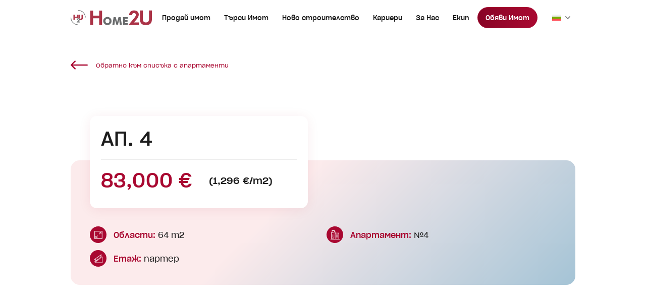

--- FILE ---
content_type: text/html; charset=UTF-8
request_url: https://home2u.bg/property/%D0%B0%D0%BF-4-81/
body_size: 30549
content:
<!DOCTYPE html>
<html lang="bg-BG">
<head> <script type="text/javascript">
/* <![CDATA[ */
var gform;gform||(document.addEventListener("gform_main_scripts_loaded",function(){gform.scriptsLoaded=!0}),document.addEventListener("gform/theme/scripts_loaded",function(){gform.themeScriptsLoaded=!0}),window.addEventListener("DOMContentLoaded",function(){gform.domLoaded=!0}),gform={domLoaded:!1,scriptsLoaded:!1,themeScriptsLoaded:!1,isFormEditor:()=>"function"==typeof InitializeEditor,callIfLoaded:function(o){return!(!gform.domLoaded||!gform.scriptsLoaded||!gform.themeScriptsLoaded&&!gform.isFormEditor()||(gform.isFormEditor()&&console.warn("The use of gform.initializeOnLoaded() is deprecated in the form editor context and will be removed in Gravity Forms 3.1."),o(),0))},initializeOnLoaded:function(o){gform.callIfLoaded(o)||(document.addEventListener("gform_main_scripts_loaded",()=>{gform.scriptsLoaded=!0,gform.callIfLoaded(o)}),document.addEventListener("gform/theme/scripts_loaded",()=>{gform.themeScriptsLoaded=!0,gform.callIfLoaded(o)}),window.addEventListener("DOMContentLoaded",()=>{gform.domLoaded=!0,gform.callIfLoaded(o)}))},hooks:{action:{},filter:{}},addAction:function(o,r,e,t){gform.addHook("action",o,r,e,t)},addFilter:function(o,r,e,t){gform.addHook("filter",o,r,e,t)},doAction:function(o){gform.doHook("action",o,arguments)},applyFilters:function(o){return gform.doHook("filter",o,arguments)},removeAction:function(o,r){gform.removeHook("action",o,r)},removeFilter:function(o,r,e){gform.removeHook("filter",o,r,e)},addHook:function(o,r,e,t,n){null==gform.hooks[o][r]&&(gform.hooks[o][r]=[]);var d=gform.hooks[o][r];null==n&&(n=r+"_"+d.length),gform.hooks[o][r].push({tag:n,callable:e,priority:t=null==t?10:t})},doHook:function(r,o,e){var t;if(e=Array.prototype.slice.call(e,1),null!=gform.hooks[r][o]&&((o=gform.hooks[r][o]).sort(function(o,r){return o.priority-r.priority}),o.forEach(function(o){"function"!=typeof(t=o.callable)&&(t=window[t]),"action"==r?t.apply(null,e):e[0]=t.apply(null,e)})),"filter"==r)return e[0]},removeHook:function(o,r,t,n){var e;null!=gform.hooks[o][r]&&(e=(e=gform.hooks[o][r]).filter(function(o,r,e){return!!(null!=n&&n!=o.tag||null!=t&&t!=o.priority)}),gform.hooks[o][r]=e)}});
/* ]]> */
</script>
<meta http-equiv="Content-Type" content="text/html; charset=UTF-8" /><script>if(navigator.userAgent.match(/MSIE|Internet Explorer/i)||navigator.userAgent.match(/Trident\/7\..*?rv:11/i)){var href=document.location.href;if(!href.match(/[?&]nowprocket/)){if(href.indexOf("?")==-1){if(href.indexOf("#")==-1){document.location.href=href+"?nowprocket=1"}else{document.location.href=href.replace("#","?nowprocket=1#")}}else{if(href.indexOf("#")==-1){document.location.href=href+"&nowprocket=1"}else{document.location.href=href.replace("#","&nowprocket=1#")}}}}</script><script>(()=>{class RocketLazyLoadScripts{constructor(){this.v="2.0.4",this.userEvents=["keydown","keyup","mousedown","mouseup","mousemove","mouseover","mouseout","touchmove","touchstart","touchend","touchcancel","wheel","click","dblclick","input"],this.attributeEvents=["onblur","onclick","oncontextmenu","ondblclick","onfocus","onmousedown","onmouseenter","onmouseleave","onmousemove","onmouseout","onmouseover","onmouseup","onmousewheel","onscroll","onsubmit"]}async t(){this.i(),this.o(),/iP(ad|hone)/.test(navigator.userAgent)&&this.h(),this.u(),this.l(this),this.m(),this.k(this),this.p(this),this._(),await Promise.all([this.R(),this.L()]),this.lastBreath=Date.now(),this.S(this),this.P(),this.D(),this.O(),this.M(),await this.C(this.delayedScripts.normal),await this.C(this.delayedScripts.defer),await this.C(this.delayedScripts.async),await this.T(),await this.F(),await this.j(),await this.A(),window.dispatchEvent(new Event("rocket-allScriptsLoaded")),this.everythingLoaded=!0,this.lastTouchEnd&&await new Promise(t=>setTimeout(t,500-Date.now()+this.lastTouchEnd)),this.I(),this.H(),this.U(),this.W()}i(){this.CSPIssue=sessionStorage.getItem("rocketCSPIssue"),document.addEventListener("securitypolicyviolation",t=>{this.CSPIssue||"script-src-elem"!==t.violatedDirective||"data"!==t.blockedURI||(this.CSPIssue=!0,sessionStorage.setItem("rocketCSPIssue",!0))},{isRocket:!0})}o(){window.addEventListener("pageshow",t=>{this.persisted=t.persisted,this.realWindowLoadedFired=!0},{isRocket:!0}),window.addEventListener("pagehide",()=>{this.onFirstUserAction=null},{isRocket:!0})}h(){let t;function e(e){t=e}window.addEventListener("touchstart",e,{isRocket:!0}),window.addEventListener("touchend",function i(o){o.changedTouches[0]&&t.changedTouches[0]&&Math.abs(o.changedTouches[0].pageX-t.changedTouches[0].pageX)<10&&Math.abs(o.changedTouches[0].pageY-t.changedTouches[0].pageY)<10&&o.timeStamp-t.timeStamp<200&&(window.removeEventListener("touchstart",e,{isRocket:!0}),window.removeEventListener("touchend",i,{isRocket:!0}),"INPUT"===o.target.tagName&&"text"===o.target.type||(o.target.dispatchEvent(new TouchEvent("touchend",{target:o.target,bubbles:!0})),o.target.dispatchEvent(new MouseEvent("mouseover",{target:o.target,bubbles:!0})),o.target.dispatchEvent(new PointerEvent("click",{target:o.target,bubbles:!0,cancelable:!0,detail:1,clientX:o.changedTouches[0].clientX,clientY:o.changedTouches[0].clientY})),event.preventDefault()))},{isRocket:!0})}q(t){this.userActionTriggered||("mousemove"!==t.type||this.firstMousemoveIgnored?"keyup"===t.type||"mouseover"===t.type||"mouseout"===t.type||(this.userActionTriggered=!0,this.onFirstUserAction&&this.onFirstUserAction()):this.firstMousemoveIgnored=!0),"click"===t.type&&t.preventDefault(),t.stopPropagation(),t.stopImmediatePropagation(),"touchstart"===this.lastEvent&&"touchend"===t.type&&(this.lastTouchEnd=Date.now()),"click"===t.type&&(this.lastTouchEnd=0),this.lastEvent=t.type,t.composedPath&&t.composedPath()[0].getRootNode()instanceof ShadowRoot&&(t.rocketTarget=t.composedPath()[0]),this.savedUserEvents.push(t)}u(){this.savedUserEvents=[],this.userEventHandler=this.q.bind(this),this.userEvents.forEach(t=>window.addEventListener(t,this.userEventHandler,{passive:!1,isRocket:!0})),document.addEventListener("visibilitychange",this.userEventHandler,{isRocket:!0})}U(){this.userEvents.forEach(t=>window.removeEventListener(t,this.userEventHandler,{passive:!1,isRocket:!0})),document.removeEventListener("visibilitychange",this.userEventHandler,{isRocket:!0}),this.savedUserEvents.forEach(t=>{(t.rocketTarget||t.target).dispatchEvent(new window[t.constructor.name](t.type,t))})}m(){const t="return false",e=Array.from(this.attributeEvents,t=>"data-rocket-"+t),i="["+this.attributeEvents.join("],[")+"]",o="[data-rocket-"+this.attributeEvents.join("],[data-rocket-")+"]",s=(e,i,o)=>{o&&o!==t&&(e.setAttribute("data-rocket-"+i,o),e["rocket"+i]=new Function("event",o),e.setAttribute(i,t))};new MutationObserver(t=>{for(const n of t)"attributes"===n.type&&(n.attributeName.startsWith("data-rocket-")||this.everythingLoaded?n.attributeName.startsWith("data-rocket-")&&this.everythingLoaded&&this.N(n.target,n.attributeName.substring(12)):s(n.target,n.attributeName,n.target.getAttribute(n.attributeName))),"childList"===n.type&&n.addedNodes.forEach(t=>{if(t.nodeType===Node.ELEMENT_NODE)if(this.everythingLoaded)for(const i of[t,...t.querySelectorAll(o)])for(const t of i.getAttributeNames())e.includes(t)&&this.N(i,t.substring(12));else for(const e of[t,...t.querySelectorAll(i)])for(const t of e.getAttributeNames())this.attributeEvents.includes(t)&&s(e,t,e.getAttribute(t))})}).observe(document,{subtree:!0,childList:!0,attributeFilter:[...this.attributeEvents,...e]})}I(){this.attributeEvents.forEach(t=>{document.querySelectorAll("[data-rocket-"+t+"]").forEach(e=>{this.N(e,t)})})}N(t,e){const i=t.getAttribute("data-rocket-"+e);i&&(t.setAttribute(e,i),t.removeAttribute("data-rocket-"+e))}k(t){Object.defineProperty(HTMLElement.prototype,"onclick",{get(){return this.rocketonclick||null},set(e){this.rocketonclick=e,this.setAttribute(t.everythingLoaded?"onclick":"data-rocket-onclick","this.rocketonclick(event)")}})}S(t){function e(e,i){let o=e[i];e[i]=null,Object.defineProperty(e,i,{get:()=>o,set(s){t.everythingLoaded?o=s:e["rocket"+i]=o=s}})}e(document,"onreadystatechange"),e(window,"onload"),e(window,"onpageshow");try{Object.defineProperty(document,"readyState",{get:()=>t.rocketReadyState,set(e){t.rocketReadyState=e},configurable:!0}),document.readyState="loading"}catch(t){console.log("WPRocket DJE readyState conflict, bypassing")}}l(t){this.originalAddEventListener=EventTarget.prototype.addEventListener,this.originalRemoveEventListener=EventTarget.prototype.removeEventListener,this.savedEventListeners=[],EventTarget.prototype.addEventListener=function(e,i,o){o&&o.isRocket||!t.B(e,this)&&!t.userEvents.includes(e)||t.B(e,this)&&!t.userActionTriggered||e.startsWith("rocket-")||t.everythingLoaded?t.originalAddEventListener.call(this,e,i,o):(t.savedEventListeners.push({target:this,remove:!1,type:e,func:i,options:o}),"mouseenter"!==e&&"mouseleave"!==e||t.originalAddEventListener.call(this,e,t.savedUserEvents.push,o))},EventTarget.prototype.removeEventListener=function(e,i,o){o&&o.isRocket||!t.B(e,this)&&!t.userEvents.includes(e)||t.B(e,this)&&!t.userActionTriggered||e.startsWith("rocket-")||t.everythingLoaded?t.originalRemoveEventListener.call(this,e,i,o):t.savedEventListeners.push({target:this,remove:!0,type:e,func:i,options:o})}}J(t,e){this.savedEventListeners=this.savedEventListeners.filter(i=>{let o=i.type,s=i.target||window;return e!==o||t!==s||(this.B(o,s)&&(i.type="rocket-"+o),this.$(i),!1)})}H(){EventTarget.prototype.addEventListener=this.originalAddEventListener,EventTarget.prototype.removeEventListener=this.originalRemoveEventListener,this.savedEventListeners.forEach(t=>this.$(t))}$(t){t.remove?this.originalRemoveEventListener.call(t.target,t.type,t.func,t.options):this.originalAddEventListener.call(t.target,t.type,t.func,t.options)}p(t){let e;function i(e){return t.everythingLoaded?e:e.split(" ").map(t=>"load"===t||t.startsWith("load.")?"rocket-jquery-load":t).join(" ")}function o(o){function s(e){const s=o.fn[e];o.fn[e]=o.fn.init.prototype[e]=function(){return this[0]===window&&t.userActionTriggered&&("string"==typeof arguments[0]||arguments[0]instanceof String?arguments[0]=i(arguments[0]):"object"==typeof arguments[0]&&Object.keys(arguments[0]).forEach(t=>{const e=arguments[0][t];delete arguments[0][t],arguments[0][i(t)]=e})),s.apply(this,arguments),this}}if(o&&o.fn&&!t.allJQueries.includes(o)){const e={DOMContentLoaded:[],"rocket-DOMContentLoaded":[]};for(const t in e)document.addEventListener(t,()=>{e[t].forEach(t=>t())},{isRocket:!0});o.fn.ready=o.fn.init.prototype.ready=function(i){function s(){parseInt(o.fn.jquery)>2?setTimeout(()=>i.bind(document)(o)):i.bind(document)(o)}return"function"==typeof i&&(t.realDomReadyFired?!t.userActionTriggered||t.fauxDomReadyFired?s():e["rocket-DOMContentLoaded"].push(s):e.DOMContentLoaded.push(s)),o([])},s("on"),s("one"),s("off"),t.allJQueries.push(o)}e=o}t.allJQueries=[],o(window.jQuery),Object.defineProperty(window,"jQuery",{get:()=>e,set(t){o(t)}})}P(){const t=new Map;document.write=document.writeln=function(e){const i=document.currentScript,o=document.createRange(),s=i.parentElement;let n=t.get(i);void 0===n&&(n=i.nextSibling,t.set(i,n));const c=document.createDocumentFragment();o.setStart(c,0),c.appendChild(o.createContextualFragment(e)),s.insertBefore(c,n)}}async R(){return new Promise(t=>{this.userActionTriggered?t():this.onFirstUserAction=t})}async L(){return new Promise(t=>{document.addEventListener("DOMContentLoaded",()=>{this.realDomReadyFired=!0,t()},{isRocket:!0})})}async j(){return this.realWindowLoadedFired?Promise.resolve():new Promise(t=>{window.addEventListener("load",t,{isRocket:!0})})}M(){this.pendingScripts=[];this.scriptsMutationObserver=new MutationObserver(t=>{for(const e of t)e.addedNodes.forEach(t=>{"SCRIPT"!==t.tagName||t.noModule||t.isWPRocket||this.pendingScripts.push({script:t,promise:new Promise(e=>{const i=()=>{const i=this.pendingScripts.findIndex(e=>e.script===t);i>=0&&this.pendingScripts.splice(i,1),e()};t.addEventListener("load",i,{isRocket:!0}),t.addEventListener("error",i,{isRocket:!0}),setTimeout(i,1e3)})})})}),this.scriptsMutationObserver.observe(document,{childList:!0,subtree:!0})}async F(){await this.X(),this.pendingScripts.length?(await this.pendingScripts[0].promise,await this.F()):this.scriptsMutationObserver.disconnect()}D(){this.delayedScripts={normal:[],async:[],defer:[]},document.querySelectorAll("script[type$=rocketlazyloadscript]").forEach(t=>{t.hasAttribute("data-rocket-src")?t.hasAttribute("async")&&!1!==t.async?this.delayedScripts.async.push(t):t.hasAttribute("defer")&&!1!==t.defer||"module"===t.getAttribute("data-rocket-type")?this.delayedScripts.defer.push(t):this.delayedScripts.normal.push(t):this.delayedScripts.normal.push(t)})}async _(){await this.L();let t=[];document.querySelectorAll("script[type$=rocketlazyloadscript][data-rocket-src]").forEach(e=>{let i=e.getAttribute("data-rocket-src");if(i&&!i.startsWith("data:")){i.startsWith("//")&&(i=location.protocol+i);try{const o=new URL(i).origin;o!==location.origin&&t.push({src:o,crossOrigin:e.crossOrigin||"module"===e.getAttribute("data-rocket-type")})}catch(t){}}}),t=[...new Map(t.map(t=>[JSON.stringify(t),t])).values()],this.Y(t,"preconnect")}async G(t){if(await this.K(),!0!==t.noModule||!("noModule"in HTMLScriptElement.prototype))return new Promise(e=>{let i;function o(){(i||t).setAttribute("data-rocket-status","executed"),e()}try{if(navigator.userAgent.includes("Firefox/")||""===navigator.vendor||this.CSPIssue)i=document.createElement("script"),[...t.attributes].forEach(t=>{let e=t.nodeName;"type"!==e&&("data-rocket-type"===e&&(e="type"),"data-rocket-src"===e&&(e="src"),i.setAttribute(e,t.nodeValue))}),t.text&&(i.text=t.text),t.nonce&&(i.nonce=t.nonce),i.hasAttribute("src")?(i.addEventListener("load",o,{isRocket:!0}),i.addEventListener("error",()=>{i.setAttribute("data-rocket-status","failed-network"),e()},{isRocket:!0}),setTimeout(()=>{i.isConnected||e()},1)):(i.text=t.text,o()),i.isWPRocket=!0,t.parentNode.replaceChild(i,t);else{const i=t.getAttribute("data-rocket-type"),s=t.getAttribute("data-rocket-src");i?(t.type=i,t.removeAttribute("data-rocket-type")):t.removeAttribute("type"),t.addEventListener("load",o,{isRocket:!0}),t.addEventListener("error",i=>{this.CSPIssue&&i.target.src.startsWith("data:")?(console.log("WPRocket: CSP fallback activated"),t.removeAttribute("src"),this.G(t).then(e)):(t.setAttribute("data-rocket-status","failed-network"),e())},{isRocket:!0}),s?(t.fetchPriority="high",t.removeAttribute("data-rocket-src"),t.src=s):t.src="data:text/javascript;base64,"+window.btoa(unescape(encodeURIComponent(t.text)))}}catch(i){t.setAttribute("data-rocket-status","failed-transform"),e()}});t.setAttribute("data-rocket-status","skipped")}async C(t){const e=t.shift();return e?(e.isConnected&&await this.G(e),this.C(t)):Promise.resolve()}O(){this.Y([...this.delayedScripts.normal,...this.delayedScripts.defer,...this.delayedScripts.async],"preload")}Y(t,e){this.trash=this.trash||[];let i=!0;var o=document.createDocumentFragment();t.forEach(t=>{const s=t.getAttribute&&t.getAttribute("data-rocket-src")||t.src;if(s&&!s.startsWith("data:")){const n=document.createElement("link");n.href=s,n.rel=e,"preconnect"!==e&&(n.as="script",n.fetchPriority=i?"high":"low"),t.getAttribute&&"module"===t.getAttribute("data-rocket-type")&&(n.crossOrigin=!0),t.crossOrigin&&(n.crossOrigin=t.crossOrigin),t.integrity&&(n.integrity=t.integrity),t.nonce&&(n.nonce=t.nonce),o.appendChild(n),this.trash.push(n),i=!1}}),document.head.appendChild(o)}W(){this.trash.forEach(t=>t.remove())}async T(){try{document.readyState="interactive"}catch(t){}this.fauxDomReadyFired=!0;try{await this.K(),this.J(document,"readystatechange"),document.dispatchEvent(new Event("rocket-readystatechange")),await this.K(),document.rocketonreadystatechange&&document.rocketonreadystatechange(),await this.K(),this.J(document,"DOMContentLoaded"),document.dispatchEvent(new Event("rocket-DOMContentLoaded")),await this.K(),this.J(window,"DOMContentLoaded"),window.dispatchEvent(new Event("rocket-DOMContentLoaded"))}catch(t){console.error(t)}}async A(){try{document.readyState="complete"}catch(t){}try{await this.K(),this.J(document,"readystatechange"),document.dispatchEvent(new Event("rocket-readystatechange")),await this.K(),document.rocketonreadystatechange&&document.rocketonreadystatechange(),await this.K(),this.J(window,"load"),window.dispatchEvent(new Event("rocket-load")),await this.K(),window.rocketonload&&window.rocketonload(),await this.K(),this.allJQueries.forEach(t=>t(window).trigger("rocket-jquery-load")),await this.K(),this.J(window,"pageshow");const t=new Event("rocket-pageshow");t.persisted=this.persisted,window.dispatchEvent(t),await this.K(),window.rocketonpageshow&&window.rocketonpageshow({persisted:this.persisted})}catch(t){console.error(t)}}async K(){Date.now()-this.lastBreath>45&&(await this.X(),this.lastBreath=Date.now())}async X(){return document.hidden?new Promise(t=>setTimeout(t)):new Promise(t=>requestAnimationFrame(t))}B(t,e){return e===document&&"readystatechange"===t||(e===document&&"DOMContentLoaded"===t||(e===window&&"DOMContentLoaded"===t||(e===window&&"load"===t||e===window&&"pageshow"===t)))}static run(){(new RocketLazyLoadScripts).t()}}RocketLazyLoadScripts.run()})();</script>
	
	<meta name="viewport" content="width=device-width, initial-scale=1.0, user-scalable=0">

	<!-- Facebook -->
	<link rel="preconnect" href="https://www.facebook.com">
	<link rel="preconnect" href="https://connect.facebook.net">

	<!-- TikTok -->
	<link rel="preconnect" href="https://analytics.tiktok.com">

	<!-- Google -->
	<link rel="preconnect" href="https://www.google.bg">
	<link rel="preconnect" href="https://www.google.com">

	<!-- Google Ads -->
	<link rel="preconnect" href="https://googleads.g.doubleclick.net">

	<!-- Google Analytics -->
	<link rel="preconnect" href="https://www.google-analytics.com">

	<link rel="profile" href="http://gmpg.org/xfn/11" />
	<link rel="pingback" href="https://home2u.bg/xmlrpc.php" />
	<link data-minify="1" rel="stylesheet" media="print" onload="this.media='all'" href="https://home2u.bg/wp-content/cache/min/1/maplibre-gl@1.15.2/dist/maplibre-gl.css?ver=1769000174">
	<!-- <link rel="stylesheet" media="print" onload="this.media='all'" href="https://cdnjs.cloudflare.com/ajax/libs/aos/2.3.4/aos.css" integrity="sha512-1cK78a1o+ht2JcaW6g8OXYwqpev9+6GqOkz9xmBN9iUUhIndKtxwILGWYOSibOKjLsEdjyjZvYDq/cZwNeak0w==" crossorigin="anonymous" referrerpolicy="no-referrer" /> -->
	<link data-minify="1" rel="stylesheet" media="print" onload="this.media='all'" href="https://home2u.bg/wp-content/cache/min/1/ajax/libs/magnific-popup.js/1.2.0/magnific-popup.min.css?ver=1769000174" crossorigin="anonymous" referrerpolicy="no-referrer" />
	<link data-minify="1" rel="stylesheet" media="print" onload="this.media='all'" href="https://home2u.bg/wp-content/cache/min/1/npm/simple-scrollbar@0.4.0/simple-scrollbar.min.css?ver=1769000175">
	<link data-minify="1" rel="stylesheet" media="print" onload="this.media='all'" href="https://home2u.bg/wp-content/cache/min/1/ajax/libs/tiny-slider/2.9.4/tiny-slider.min.css?ver=1769000175" crossorigin="anonymous" referrerpolicy="no-referrer" />
	</script>
<script type="rocketlazyloadscript">
    (function(i,s,o,g,r,a,m){i['GoogleAnalyticsObject']=r;i[r]=i[r]||function(){
    (i[r].q=i[r].q||[]).push(arguments)},i[r].l=1*new Date();a=s.createElement(o),
    m=s.getElementsByTagName(o)[0];a.async=1;a.src=g;m.parentNode.insertBefore(a,m)
    })(window,document,'script','https://www.google-analytics.com/analytics.js','ga');

    ga('create', 'UA-48141081-1', 'auto');
    ga('send', 'pageview');

</script>

<!-- Facebook Pixel Code -->
<script type="rocketlazyloadscript">
!function(f,b,e,v,n,t,s){if(f.fbq)return;n=f.fbq=function(){n.callMethod?
n.callMethod.apply(n,arguments):n.queue.push(arguments)};if(!f._fbq)f._fbq=n;
n.push=n;n.loaded=!0;n.version='2.0';n.queue=[];t=b.createElement(e);t.async=!0;
t.src=v;s=b.getElementsByTagName(e)[0];s.parentNode.insertBefore(t,s)}(window,
document,'script','https://connect.facebook.net/en_US/fbevents.js');
fbq('init', '1719645764944562'); // Insert your pixel ID here.
fbq('track', 'PageView');
</script>
<noscript><img height="1" width="1" style="display:none" src="https://www.facebook.com/tr?id=1719645764944562&amp;ev=PageView&amp;noscript=1"/></noscript>
<!-- DO NOT MODIFY -->
<!-- End Facebook Pixel Code -->

<!-- Google Tag Manager -->
<script type="rocketlazyloadscript">(function(w,d,s,l,i){w[l]=w[l]||[];w[l].push({'gtm.start':
new Date().getTime(),event:'gtm.js'});var f=d.getElementsByTagName(s)[0],
j=d.createElement(s),dl=l!='dataLayer'?'&l='+l:'';j.async=true;j.src=
'https://www.googletagmanager.com/gtm.js?id='+i+dl;f.parentNode.insertBefore(j,f);
})(window,document,'script','dataLayer','GTM-P3FGDLW');</script>
<!-- End Google Tag Manager -->


<script type="rocketlazyloadscript" async data-rocket-src="https://www.googletagmanager.com/gtag/js?id=AW-17514664637"></script>
<script type="rocketlazyloadscript">
window.dataLayer = window.dataLayer || [];
function gtag(){dataLayer.push(arguments);}
gtag('js', new Date());
gtag('config', 'AW-17514664637');
</script>
	<!-- This site is optimized with the Yoast SEO plugin v25.5 - https://yoast.com/wordpress/plugins/seo/ -->
	<title>2-стаен, 64 m2, , 83,000 €, Home2U, Хоум Ту Ю</title>
	<link rel="canonical" href="https://home2u.bg/property/%d0%b0%d0%bf-4-81/" />
	<meta property="og:locale" content="bg_BG" />
	<meta property="og:type" content="article" />
	<meta property="og:title" content="2-стаен, 64 m2, , 83,000 €, Home2U, Хоум Ту Ю" />
	<meta property="og:url" content="https://home2u.bg/property/%d0%b0%d0%bf-4-81/" />
	<meta property="og:site_name" content="Home2u" />
	<meta property="article:modified_time" content="2025-02-28T17:33:58+00:00" />
	<meta property="og:image" content="https://home2u.bg/wp-content/uploads/2025/03/preview-v2.png" />
	<meta property="og:image:width" content="1600" />
	<meta property="og:image:height" content="840" />
	<meta property="og:image:type" content="image/png" />
	<meta name="twitter:card" content="summary_large_image" />
	<script type="application/ld+json" class="yoast-schema-graph">{"@context":"https://schema.org","@graph":[{"@type":"WebPage","@id":"https://home2u.bg/property/%d0%b0%d0%bf-4-81/","url":"https://home2u.bg/property/%d0%b0%d0%bf-4-81/","name":"АП. 4 - Home2u","isPartOf":{"@id":"https://home2u.bg/#website"},"datePublished":"0001-01-01T00:00:00+00:00","dateModified":"2025-02-28T17:33:58+00:00","breadcrumb":{"@id":"https://home2u.bg/property/%d0%b0%d0%bf-4-81/#breadcrumb"},"inLanguage":"bg-BG","potentialAction":[{"@type":"ReadAction","target":["https://home2u.bg/property/%d0%b0%d0%bf-4-81/"]}]},{"@type":"BreadcrumbList","@id":"https://home2u.bg/property/%d0%b0%d0%bf-4-81/#breadcrumb","itemListElement":[{"@type":"ListItem","position":1,"name":"Home","item":"https://home2u.bg/"},{"@type":"ListItem","position":2,"name":"АП. 4"}]},{"@type":"WebSite","@id":"https://home2u.bg/#website","url":"https://home2u.bg/","name":"Home2u","description":"","publisher":{"@id":"https://home2u.bg/#organization"},"potentialAction":[{"@type":"SearchAction","target":{"@type":"EntryPoint","urlTemplate":"https://home2u.bg/?s={search_term_string}"},"query-input":{"@type":"PropertyValueSpecification","valueRequired":true,"valueName":"search_term_string"}}],"inLanguage":"bg-BG"},{"@type":"Organization","@id":"https://home2u.bg/#organization","name":"home2u","url":"https://home2u.bg/","logo":{"@type":"ImageObject","inLanguage":"bg-BG","@id":"https://home2u.bg/#/schema/logo/image/","url":"https://home2u.bg/wp-content/uploads/2025/02/logo.svg","contentUrl":"https://home2u.bg/wp-content/uploads/2025/02/logo.svg","caption":"home2u"},"image":{"@id":"https://home2u.bg/#/schema/logo/image/"}}]}</script>
	<!-- / Yoast SEO plugin. -->


<link rel='dns-prefetch' href='//unpkg.com' />

<link rel="alternate" type="application/rss+xml" title="Home2u &raquo; Поток" href="https://home2u.bg/feed/" />
<link rel="alternate" type="application/rss+xml" title="Home2u &raquo; поток за коментари" href="https://home2u.bg/comments/feed/" />
<link rel="alternate" title="oEmbed (JSON)" type="application/json+oembed" href="https://home2u.bg/wp-json/oembed/1.0/embed?url=https%3A%2F%2Fhome2u.bg%2Fproperty%2F%25d0%25b0%25d0%25bf-4-81%2F" />
<link rel="alternate" title="oEmbed (XML)" type="text/xml+oembed" href="https://home2u.bg/wp-json/oembed/1.0/embed?url=https%3A%2F%2Fhome2u.bg%2Fproperty%2F%25d0%25b0%25d0%25bf-4-81%2F&#038;format=xml" />
<link rel="shortcut icon" href="https://home2u.bg/wp-content/themes/home2u-v2/dist/images/favicon.ico?ver=1746025593" />
<style id='wp-img-auto-sizes-contain-inline-css' type='text/css'>
img:is([sizes=auto i],[sizes^="auto," i]){contain-intrinsic-size:3000px 1500px}
/*# sourceURL=wp-img-auto-sizes-contain-inline-css */
</style>
<style id='wp-emoji-styles-inline-css' type='text/css'>

	img.wp-smiley, img.emoji {
		display: inline !important;
		border: none !important;
		box-shadow: none !important;
		height: 1em !important;
		width: 1em !important;
		margin: 0 0.07em !important;
		vertical-align: -0.1em !important;
		background: none !important;
		padding: 0 !important;
	}
/*# sourceURL=wp-emoji-styles-inline-css */
</style>
<link rel='stylesheet' id='wp-block-library-css' href='https://home2u.bg/wp-includes/css/dist/block-library/style.min.css?ver=6.9' type='text/css' media='all' />
<style id='global-styles-inline-css' type='text/css'>
:root{--wp--preset--aspect-ratio--square: 1;--wp--preset--aspect-ratio--4-3: 4/3;--wp--preset--aspect-ratio--3-4: 3/4;--wp--preset--aspect-ratio--3-2: 3/2;--wp--preset--aspect-ratio--2-3: 2/3;--wp--preset--aspect-ratio--16-9: 16/9;--wp--preset--aspect-ratio--9-16: 9/16;--wp--preset--color--black: #000000;--wp--preset--color--cyan-bluish-gray: #abb8c3;--wp--preset--color--white: #ffffff;--wp--preset--color--pale-pink: #f78da7;--wp--preset--color--vivid-red: #cf2e2e;--wp--preset--color--luminous-vivid-orange: #ff6900;--wp--preset--color--luminous-vivid-amber: #fcb900;--wp--preset--color--light-green-cyan: #7bdcb5;--wp--preset--color--vivid-green-cyan: #00d084;--wp--preset--color--pale-cyan-blue: #8ed1fc;--wp--preset--color--vivid-cyan-blue: #0693e3;--wp--preset--color--vivid-purple: #9b51e0;--wp--preset--gradient--vivid-cyan-blue-to-vivid-purple: linear-gradient(135deg,rgb(6,147,227) 0%,rgb(155,81,224) 100%);--wp--preset--gradient--light-green-cyan-to-vivid-green-cyan: linear-gradient(135deg,rgb(122,220,180) 0%,rgb(0,208,130) 100%);--wp--preset--gradient--luminous-vivid-amber-to-luminous-vivid-orange: linear-gradient(135deg,rgb(252,185,0) 0%,rgb(255,105,0) 100%);--wp--preset--gradient--luminous-vivid-orange-to-vivid-red: linear-gradient(135deg,rgb(255,105,0) 0%,rgb(207,46,46) 100%);--wp--preset--gradient--very-light-gray-to-cyan-bluish-gray: linear-gradient(135deg,rgb(238,238,238) 0%,rgb(169,184,195) 100%);--wp--preset--gradient--cool-to-warm-spectrum: linear-gradient(135deg,rgb(74,234,220) 0%,rgb(151,120,209) 20%,rgb(207,42,186) 40%,rgb(238,44,130) 60%,rgb(251,105,98) 80%,rgb(254,248,76) 100%);--wp--preset--gradient--blush-light-purple: linear-gradient(135deg,rgb(255,206,236) 0%,rgb(152,150,240) 100%);--wp--preset--gradient--blush-bordeaux: linear-gradient(135deg,rgb(254,205,165) 0%,rgb(254,45,45) 50%,rgb(107,0,62) 100%);--wp--preset--gradient--luminous-dusk: linear-gradient(135deg,rgb(255,203,112) 0%,rgb(199,81,192) 50%,rgb(65,88,208) 100%);--wp--preset--gradient--pale-ocean: linear-gradient(135deg,rgb(255,245,203) 0%,rgb(182,227,212) 50%,rgb(51,167,181) 100%);--wp--preset--gradient--electric-grass: linear-gradient(135deg,rgb(202,248,128) 0%,rgb(113,206,126) 100%);--wp--preset--gradient--midnight: linear-gradient(135deg,rgb(2,3,129) 0%,rgb(40,116,252) 100%);--wp--preset--font-size--small: 13px;--wp--preset--font-size--medium: 20px;--wp--preset--font-size--large: 36px;--wp--preset--font-size--x-large: 42px;--wp--preset--spacing--20: 0.44rem;--wp--preset--spacing--30: 0.67rem;--wp--preset--spacing--40: 1rem;--wp--preset--spacing--50: 1.5rem;--wp--preset--spacing--60: 2.25rem;--wp--preset--spacing--70: 3.38rem;--wp--preset--spacing--80: 5.06rem;--wp--preset--shadow--natural: 6px 6px 9px rgba(0, 0, 0, 0.2);--wp--preset--shadow--deep: 12px 12px 50px rgba(0, 0, 0, 0.4);--wp--preset--shadow--sharp: 6px 6px 0px rgba(0, 0, 0, 0.2);--wp--preset--shadow--outlined: 6px 6px 0px -3px rgb(255, 255, 255), 6px 6px rgb(0, 0, 0);--wp--preset--shadow--crisp: 6px 6px 0px rgb(0, 0, 0);}:where(.is-layout-flex){gap: 0.5em;}:where(.is-layout-grid){gap: 0.5em;}body .is-layout-flex{display: flex;}.is-layout-flex{flex-wrap: wrap;align-items: center;}.is-layout-flex > :is(*, div){margin: 0;}body .is-layout-grid{display: grid;}.is-layout-grid > :is(*, div){margin: 0;}:where(.wp-block-columns.is-layout-flex){gap: 2em;}:where(.wp-block-columns.is-layout-grid){gap: 2em;}:where(.wp-block-post-template.is-layout-flex){gap: 1.25em;}:where(.wp-block-post-template.is-layout-grid){gap: 1.25em;}.has-black-color{color: var(--wp--preset--color--black) !important;}.has-cyan-bluish-gray-color{color: var(--wp--preset--color--cyan-bluish-gray) !important;}.has-white-color{color: var(--wp--preset--color--white) !important;}.has-pale-pink-color{color: var(--wp--preset--color--pale-pink) !important;}.has-vivid-red-color{color: var(--wp--preset--color--vivid-red) !important;}.has-luminous-vivid-orange-color{color: var(--wp--preset--color--luminous-vivid-orange) !important;}.has-luminous-vivid-amber-color{color: var(--wp--preset--color--luminous-vivid-amber) !important;}.has-light-green-cyan-color{color: var(--wp--preset--color--light-green-cyan) !important;}.has-vivid-green-cyan-color{color: var(--wp--preset--color--vivid-green-cyan) !important;}.has-pale-cyan-blue-color{color: var(--wp--preset--color--pale-cyan-blue) !important;}.has-vivid-cyan-blue-color{color: var(--wp--preset--color--vivid-cyan-blue) !important;}.has-vivid-purple-color{color: var(--wp--preset--color--vivid-purple) !important;}.has-black-background-color{background-color: var(--wp--preset--color--black) !important;}.has-cyan-bluish-gray-background-color{background-color: var(--wp--preset--color--cyan-bluish-gray) !important;}.has-white-background-color{background-color: var(--wp--preset--color--white) !important;}.has-pale-pink-background-color{background-color: var(--wp--preset--color--pale-pink) !important;}.has-vivid-red-background-color{background-color: var(--wp--preset--color--vivid-red) !important;}.has-luminous-vivid-orange-background-color{background-color: var(--wp--preset--color--luminous-vivid-orange) !important;}.has-luminous-vivid-amber-background-color{background-color: var(--wp--preset--color--luminous-vivid-amber) !important;}.has-light-green-cyan-background-color{background-color: var(--wp--preset--color--light-green-cyan) !important;}.has-vivid-green-cyan-background-color{background-color: var(--wp--preset--color--vivid-green-cyan) !important;}.has-pale-cyan-blue-background-color{background-color: var(--wp--preset--color--pale-cyan-blue) !important;}.has-vivid-cyan-blue-background-color{background-color: var(--wp--preset--color--vivid-cyan-blue) !important;}.has-vivid-purple-background-color{background-color: var(--wp--preset--color--vivid-purple) !important;}.has-black-border-color{border-color: var(--wp--preset--color--black) !important;}.has-cyan-bluish-gray-border-color{border-color: var(--wp--preset--color--cyan-bluish-gray) !important;}.has-white-border-color{border-color: var(--wp--preset--color--white) !important;}.has-pale-pink-border-color{border-color: var(--wp--preset--color--pale-pink) !important;}.has-vivid-red-border-color{border-color: var(--wp--preset--color--vivid-red) !important;}.has-luminous-vivid-orange-border-color{border-color: var(--wp--preset--color--luminous-vivid-orange) !important;}.has-luminous-vivid-amber-border-color{border-color: var(--wp--preset--color--luminous-vivid-amber) !important;}.has-light-green-cyan-border-color{border-color: var(--wp--preset--color--light-green-cyan) !important;}.has-vivid-green-cyan-border-color{border-color: var(--wp--preset--color--vivid-green-cyan) !important;}.has-pale-cyan-blue-border-color{border-color: var(--wp--preset--color--pale-cyan-blue) !important;}.has-vivid-cyan-blue-border-color{border-color: var(--wp--preset--color--vivid-cyan-blue) !important;}.has-vivid-purple-border-color{border-color: var(--wp--preset--color--vivid-purple) !important;}.has-vivid-cyan-blue-to-vivid-purple-gradient-background{background: var(--wp--preset--gradient--vivid-cyan-blue-to-vivid-purple) !important;}.has-light-green-cyan-to-vivid-green-cyan-gradient-background{background: var(--wp--preset--gradient--light-green-cyan-to-vivid-green-cyan) !important;}.has-luminous-vivid-amber-to-luminous-vivid-orange-gradient-background{background: var(--wp--preset--gradient--luminous-vivid-amber-to-luminous-vivid-orange) !important;}.has-luminous-vivid-orange-to-vivid-red-gradient-background{background: var(--wp--preset--gradient--luminous-vivid-orange-to-vivid-red) !important;}.has-very-light-gray-to-cyan-bluish-gray-gradient-background{background: var(--wp--preset--gradient--very-light-gray-to-cyan-bluish-gray) !important;}.has-cool-to-warm-spectrum-gradient-background{background: var(--wp--preset--gradient--cool-to-warm-spectrum) !important;}.has-blush-light-purple-gradient-background{background: var(--wp--preset--gradient--blush-light-purple) !important;}.has-blush-bordeaux-gradient-background{background: var(--wp--preset--gradient--blush-bordeaux) !important;}.has-luminous-dusk-gradient-background{background: var(--wp--preset--gradient--luminous-dusk) !important;}.has-pale-ocean-gradient-background{background: var(--wp--preset--gradient--pale-ocean) !important;}.has-electric-grass-gradient-background{background: var(--wp--preset--gradient--electric-grass) !important;}.has-midnight-gradient-background{background: var(--wp--preset--gradient--midnight) !important;}.has-small-font-size{font-size: var(--wp--preset--font-size--small) !important;}.has-medium-font-size{font-size: var(--wp--preset--font-size--medium) !important;}.has-large-font-size{font-size: var(--wp--preset--font-size--large) !important;}.has-x-large-font-size{font-size: var(--wp--preset--font-size--x-large) !important;}
/*# sourceURL=global-styles-inline-css */
</style>

<style id='classic-theme-styles-inline-css' type='text/css'>
/*! This file is auto-generated */
.wp-block-button__link{color:#fff;background-color:#32373c;border-radius:9999px;box-shadow:none;text-decoration:none;padding:calc(.667em + 2px) calc(1.333em + 2px);font-size:1.125em}.wp-block-file__button{background:#32373c;color:#fff;text-decoration:none}
/*# sourceURL=/wp-includes/css/classic-themes.min.css */
</style>
<link data-minify="1" rel='stylesheet' id='theme-css-bundle-css' href='https://home2u.bg/wp-content/cache/min/1/wp-content/themes/home2u-v2/dist/css/bundle-c3f7bf8feb.css?ver=1769000174' type='text/css' media='all' />
<link data-minify="1" rel='stylesheet' id='theme-styles-css' href='https://home2u.bg/wp-content/cache/min/1/wp-content/themes/home2u-v2/style.css?ver=1769000174' type='text/css' media='all' />
<script type="text/javascript" id="wpml-cookie-js-extra">
/* <![CDATA[ */
var wpml_cookies = {"wp-wpml_current_language":{"value":"bg","expires":1,"path":"/"}};
var wpml_cookies = {"wp-wpml_current_language":{"value":"bg","expires":1,"path":"/"}};
//# sourceURL=wpml-cookie-js-extra
/* ]]> */
</script>
<script type="rocketlazyloadscript" data-minify="1" data-rocket-type="text/javascript" data-rocket-src="https://home2u.bg/wp-content/cache/min/1/wp-content/plugins/sitepress-multilingual-cms/res/js/cookies/language-cookie.js?ver=1769000175" id="wpml-cookie-js" defer="defer" data-wp-strategy="defer"></script>
<script type="rocketlazyloadscript" data-rocket-type="text/javascript" data-rocket-src="https://home2u.bg/wp-includes/js/jquery/jquery.min.js?ver=3.7.1" id="jquery-core-js" data-rocket-defer defer></script>
<script type="rocketlazyloadscript" data-rocket-type="text/javascript" data-rocket-src="https://home2u.bg/wp-includes/js/jquery/jquery-migrate.min.js?ver=3.4.1" id="jquery-migrate-js" data-rocket-defer defer></script>
<script type="rocketlazyloadscript" data-minify="1" data-rocket-type="text/javascript" defer="defer" data-rocket-src="https://home2u.bg/wp-content/cache/min/1/maplibre-gl@2.0.0-pre.6/dist/maplibre-gl.js?ver=1769000175" id="theme-js-maplibre-gl-js"></script>
<script type="rocketlazyloadscript" data-rocket-type="text/javascript" defer="defer" data-rocket-src="https://home2u.bg/wp-content/themes/home2u-v2/resources/js/vue.min.js?ver=6.9" id="theme-vue-js"></script>
<script data-minify="1" type="text/javascript" defer="defer" src="https://home2u.bg/wp-content/cache/min/1/wp-content/themes/home2u-v2/resources/js/plugins/vimeo-player.js?ver=1769000175" id="vimeo-player-js"></script>
<link rel="https://api.w.org/" href="https://home2u.bg/wp-json/" /><link rel="EditURI" type="application/rsd+xml" title="RSD" href="https://home2u.bg/xmlrpc.php?rsd" />
<meta name="generator" content="WordPress 6.9" />
<link rel='shortlink' href='https://home2u.bg/?p=149274' />
<meta name="generator" content="WPML ver:4.8.6 stt:7,1,45;" />
<meta name="description" content="">
<style type="text/css">.recentcomments a{display:inline !important;padding:0 !important;margin:0 !important;}</style>	<link data-minify="1" rel="stylesheet" href="https://home2u.bg/wp-content/cache/min/1/npm/choices.js/public/assets/styles/choices.min.css?ver=1769000174">
	<script type="rocketlazyloadscript" data-minify="1" data-rocket-src="https://home2u.bg/wp-content/cache/min/1/npm/choices.js/public/assets/scripts/choices.min.js?ver=1769000175" data-rocket-defer defer></script>
<link data-minify="1" rel='stylesheet' id='gform_basic-css' href='https://home2u.bg/wp-content/cache/min/1/wp-content/plugins/gravityforms/assets/css/dist/basic.min.css?ver=1769000174' type='text/css' media='all' />
<link rel='stylesheet' id='gform_theme_components-css' href='https://home2u.bg/wp-content/plugins/gravityforms/assets/css/dist/theme-components.min.css?ver=2.9.26' type='text/css' media='all' />
<link rel='stylesheet' id='gform_theme-css' href='https://home2u.bg/wp-content/plugins/gravityforms/assets/css/dist/theme.min.css?ver=2.9.26' type='text/css' media='all' />
<meta name="generator" content="WP Rocket 3.20.3" data-wpr-features="wpr_delay_js wpr_defer_js wpr_minify_js wpr_minify_css wpr_preload_links wpr_desktop" /></head>
<body class="wp-singular crb_apartment-template-default single single-crb_apartment postid-149274 wp-embed-responsive wp-theme-home2u-v2">
	<!-- Google Tag Manager (noscript) -->
<noscript><iframe src="https://www.googletagmanager.com/ns.html?id=GTM-P3FGDLW"
height="0" width="0" style="display:none;visibility:hidden"></iframe></noscript>
<!-- End Google Tag Manager (noscript) -->
	<a href="#main" class="sr-only">Преминаване към съдържанието</a>

	<div data-rocket-location-hash="46b5ec384d1573651fcf9e2729907712" class="wrapper">
		<div data-rocket-location-hash="0baf0b06d74e3ca0839a24cac05b0913" class="wrapper__inner">
			<header data-rocket-location-hash="b86b84c3efec8c468c4a5edfcd19a80a" class="header js-header header--without-bar">
				

				<div class="header__inner js__inner">
					<div class="shell shell--grid">
						<div class="header__logo">
															<a href="https://home2u.bg/" class="logo image-fit image-fit--contain">
									<img src="https://home2u.bg/wp-content/themes/home2u-v2/resources/images/temp/svg/logo.svg" alt="" />
								</a>
													</div><!-- /.header__logo -->

													<div class="header__nav">
								<nav class="nav nav">
									<ul>
										<li id="menu-item-459619" class="menu-item menu-item-type-post_type menu-item-object-page menu-item-home menu-item-459619"><a href="https://home2u.bg/">Продай имот</a></li>
<li id="menu-item-645731" class="menu-item menu-item-type-post_type menu-item-object-page menu-item-645731"><a href="https://home2u.bg/properties/">Търси Имот</a></li>
<li id="menu-item-180" class="menu-item menu-item-type-post_type menu-item-object-page menu-item-180"><a href="https://home2u.bg/new-construction/">Ново строителство</a></li>
<li id="menu-item-119833" class="menu-item menu-item-type-post_type menu-item-object-page menu-item-119833"><a href="https://home2u.bg/career/">Кариери</a></li>
<li id="menu-item-96857" class="menu-item menu-item-type-post_type menu-item-object-page menu-item-96857"><a href="https://home2u.bg/about-us/">За Нас</a></li>
<li id="menu-item-22143" class="menu-item menu-item-type-post_type menu-item-object-page menu-item-22143"><a href="https://home2u.bg/members/">Екип</a></li>
<li id="menu-item-422891" class="primary menu-item menu-item-type-post_type menu-item-object-page menu-item-422891"><a href="https://home2u.bg/advert-property/">Обяви Имот</a></li>

<li class="menu-item-lang">
	<a href="https://home2u.bg/property/%d0%b0%d0%bf-4-81/" class="js-active-lang">
		<img src="https://home2u.bg/wp-content/plugins/sitepress-multilingual-cms/res/flags/bg.svg" alt="" />
	</a>

			<ul class="sub-menu-lang">
			<li>
				<a href="https://home2u.bg/property/%d0%b0%d0%bf-4-81/">
					<img src="https://home2u.bg/wp-content/plugins/sitepress-multilingual-cms/res/flags/bg.svg" alt="" />
					Български				</a>
			</li>

							<li>
					<a href="https://home2u.bg/en/property/%d0%b0%d0%bf-4-81-2/">
						<img src="https://home2u.bg/wp-content/plugins/sitepress-multilingual-cms/res/flags/en.svg" alt="" />
						Английски						(English)					</a>
				</li>
							<li>
					<a href="https://home2u.bg/ru/property/%d0%b0%d0%bf-4-81-2/">
						<img src="https://home2u.bg/wp-content/plugins/sitepress-multilingual-cms/res/flags/ru.svg" alt="" />
						Руски						(Русский)					</a>
				</li>
					</ul>
	</li>
									</ul>
								</nav><!-- /.nav nav -->
							</div><!-- /.header__nav -->

							<div class="header__menu">
								<ul class="mobile-lang-switcher">
									
<li class="menu-item-lang">
	<a href="https://home2u.bg/property/%d0%b0%d0%bf-4-81/" class="js-active-lang">
		<img src="https://home2u.bg/wp-content/plugins/sitepress-multilingual-cms/res/flags/bg.svg" alt="" />
	</a>

			<ul class="sub-menu-lang">
			<li>
				<a href="https://home2u.bg/property/%d0%b0%d0%bf-4-81/">
					<img src="https://home2u.bg/wp-content/plugins/sitepress-multilingual-cms/res/flags/bg.svg" alt="" />
					Български				</a>
			</li>

							<li>
					<a href="https://home2u.bg/en/property/%d0%b0%d0%bf-4-81-2/">
						<img src="https://home2u.bg/wp-content/plugins/sitepress-multilingual-cms/res/flags/en.svg" alt="" />
						Английски						(English)					</a>
				</li>
							<li>
					<a href="https://home2u.bg/ru/property/%d0%b0%d0%bf-4-81-2/">
						<img src="https://home2u.bg/wp-content/plugins/sitepress-multilingual-cms/res/flags/ru.svg" alt="" />
						Руски						(Русский)					</a>
				</li>
					</ul>
	</li>
								</ul>

								<a href="#" class="btn-menu js-btn-menu">
									<i class="ico-hamburger">
										<span></span>
									</i>
								</a>
							</div><!-- /.header__menu -->
											</div><!-- /.shell -->
				</div><!-- /.header__inner -->
			</header><!-- /.header -->

			<div data-rocket-location-hash="4c0019221d6d94dbf934bc3ed43b23f6" id="main" class="main">

<section class="section-go-back">
	<div class="shell">
		<div class="section__body" data-aos="fade-up">
			<a href="https://home2u.bg/project/%d1%81%d0%b3%d1%80%d0%b0%d0%b4%d0%b8-424cc/#sales" class="btn-link btn-link--type-secondary">
				<i class="ico-arrow ico-arrow--left">
					<svg viewBox="0 0 33.74 17.3">
	<path d="M26,16.93l7.35-7.42a1.16,1.16,0,0,0,.07-1.65l-.07-.08L26,.37A1.3,1.3,0,0,0,24.34.25,1.17,1.17,0,0,0,24,1.88a1.37,1.37,0,0,0,.2.22l5.31,5.31H1.23A1.24,1.24,0,0,0,0,8.65,1.23,1.23,0,0,0,1.24,9.88h28.3L24.22,15.2a1.17,1.17,0,0,0-.1,1.66,1,1,0,0,0,.22.19A1.3,1.3,0,0,0,26,16.93Z" />
</svg>
				</i>

				<span>Обратно към списъка с апартаменти</span>
			</a>
		</div><!-- /.section__body -->
	</div><!-- /.shell -->
</section><!-- /.section-go-back -->

<section class="section-building-free">
	<div class="shell shell--grid">
		
		<div class="section__description" data-aos="fade-left">
			<div class="section__description-head">
				<h1>
					<strong>
						АП. 4					</strong>

									</h1>

									<blockquote>
						<h2 class="h1">83,000 €</h2>

													<p>(1,296 €/m2)</p>
						
											</blockquote>
							</div><!-- /.section__description-head -->

							<div class="section__description__body">
					<ul>
																				<li>
								<i class="section__description__body-icon">
									<i class="ico-size">
										<svg viewBox="0 0 16.17 16.2">
    <path d="M15.54.1H.63A.53.53,0,0,0,.1.63V15.57a.53.53,0,0,0,.53.53H15.54a.53.53,0,0,0,.53-.53V.63A.53.53,0,0,0,15.54.1ZM15,15H1.17V1.17H15Z" fill="#a90831" stroke="#a90831" stroke-width="0.2" />
    
    <path d="M9.83,7a.49.49,0,0,0,.38-.16L12.94,4V5.84a.54.54,0,1,0,1.07,0V2.71h0a.73.73,0,0,0-.07-.19h0a.66.66,0,0,0-.12-.17h0l-.05,0a.39.39,0,0,0-.25-.1H10.41a.54.54,0,1,0,0,1.07h1.8L9.45,6.13a.54.54,0,0,0,.08.75A.48.48,0,0,0,9.83,7Z" fill="#a90831" stroke="#a90831" stroke-width="0.2" />
    
    <path d="M2.23,13.68a.75.75,0,0,0,.07.12.1.1,0,0,1,0,0h0a.55.55,0,0,0,.38.16H5.84a.54.54,0,1,0,0-1.07H4l2.81-2.7a.53.53,0,0,0,0-.75.53.53,0,0,0-.74,0L3.26,12.22v-1.8a.54.54,0,0,0-1.07,0h0v3.13A.65.65,0,0,0,2.23,13.68Z" fill="#a90831" stroke="#a90831" stroke-width="0.2" />
</svg>
									</i>
								</i>

								<p><strong>Области:</strong> 64 m2</p>							</li>
																				<li>
								<i class="section__description__body-icon">
									<i class="ico-appartment">
										<svg viewBox="0 0 17.99 17.99">
  <path d="M6.05,4.84H7.11v1H6.05Z" />
  
  <path d="M6.05,7.26H7.11V8.31H6.05Z" />
  
  <path d="M10.89,7.26h1V8.31h-1Z" />
  
  <path d="M13.31,7.26h1V8.31h-1Z" />
  
  <path d="M10.89,9.68h1v1.05h-1Z" />
  
  <path d="M13.31,9.68h1v1.05h-1Z" />
  
  <path d="M10.89,12.1h1v1.05h-1Z" />
  
  <path d="M13.31,12.1h1v1.05h-1Z" />
  
  <path d="M10.89,14.52h1v1.06h-1Z" />
  
  <path d="M13.31,14.52h1v1.06h-1Z" />
  
  <path d="M3.63,7.26h1V8.31h-1Z" />
  
  <path d="M6.05,9.68H7.11v1.05H6.05Z" />
  
  <path d="M3.63,9.68h1v1.05h-1Z" />
  
  <path d="M6.05,12.1H7.11v1.05H6.05Z" />
  
  <path d="M3.63,12.1h1v1.05h-1Z" />
  
  <path d="M16.78,16.94V4.84H9.52V2.32l-1.21.2V0H2.42V3.51l-1.21.2V16.94H0v1H18v-1Zm-1.05-11V16.94H9.53v-11ZM3.47,1.05H7.26V2.7l-3.79.63ZM2.26,4.6l6.2-1V16.94H7.1V14.52H3.63v2.42H2.26ZM6.05,16.94H4.68V15.57H6.05Z" />
</svg>
									</i>
								</i>

								<p><strong>Апартамент:</strong> №4</p>							</li>
																				<li>
								<i class="section__description__body-icon">
									<i class="ico-floor">
										<svg viewBox="0 0 17.3 17.28">
	<path id="Path_207" data-name="Path 207" d="M16.79,5.11H14.31V1.19L14.87.8a.36.36,0,0,0,.07-.5.35.35,0,0,0-.48-.08L.3,10.13a.35.35,0,0,0,.39.59h0l1.57-1.1v4H1.21a.36.36,0,0,0,0,.71h.36v2.48a.35.35,0,0,0,.35.35H16.79a.35.35,0,0,0,.35-.35h0V5.46a.35.35,0,0,0-.35-.35ZM3,9.11,13.6,1.68V5.11H12.54a.36.36,0,0,0,0,.71h.35V7.23H9.71a.36.36,0,1,0,0,.71h.35V9.35H6.88a.36.36,0,1,0,0,.71h.35v1.42H4.05a.35.35,0,0,0-.36.35.36.36,0,0,0,.36.35H4.4V13.6H3Zm13.45,7.33H2.27V14.31H4.75A.35.35,0,0,0,5.1,14h0V12.19H7.58a.36.36,0,0,0,.36-.36h0V10.06h2.48a.35.35,0,0,0,.35-.35h0V7.94h2.48a.35.35,0,0,0,.35-.35h0V5.82h2.83Z" />
</svg>
									</i>
								</i>

								<p><strong>Етаж:</strong> партер</p>							</li>
																		</ul>
				</div><!-- /.section__description-body -->
			
								</div><!-- /.section__description -->
	</div><!-- /.shell -->
</section><!-- /.section-building-free -->

	<section class="section-popups-inner js-section-popups-inner">
		<div class="section__holder">
			<div class="section__popup section__popup--contact-form js__popup" data-popup-id="%d0%bd%d0%b0%d0%bf%d1%80%d0%b0%d0%b2%d0%b8-%d0%b7%d0%b0%d0%bf%d0%b8%d1%82%d0%b2%d0%b0%d0%bd%d0%b5">
				<div class="section__popup-head">
					<a href="#" class="js__close">
						<i class="ico-x">
							<svg viewBox="0 0 11.97 12.03">
  <path d="M7.85,6l3.72-3.66A1.41,1.41,0,0,0,11.7.55,1.26,1.26,0,0,0,10,.21a1.21,1.21,0,0,0-.24.21L6,4.14,2.26.42A1.26,1.26,0,0,0,.48.31,1.7,1.7,0,0,0,.26.55,1.41,1.41,0,0,0,.4,2.35L4.12,6,.4,9.67a1.4,1.4,0,0,0-.13,1.8A1.26,1.26,0,0,0,2,11.81a1.21,1.21,0,0,0,.24-.21L6,7.88,9.71,11.6a1.26,1.26,0,0,0,1.78.11,1.21,1.21,0,0,0,.21-.24,1.4,1.4,0,0,0-.13-1.8Z" />
</svg>
						</i>
					</a>
				</div><!-- /.section__popup-head -->

				<div class="section__popup-body">
					<div class="form-popup">
						<script type="rocketlazyloadscript" data-rocket-type="text/javascript">
/* <![CDATA[ */

/* ]]> */
</script>

                <div class='gf_browser_chrome gform_wrapper gravity-theme gform-theme--no-framework gform_wrapper gravity-theme gform-theme--no-framework_original_id_12' data-form-theme='gravity-theme' data-form-index='0' id='gform_wrapper_1513946369' >
                        <div class='gform_heading'>
                            <h2 class="gform_title">Свържи се с нас!</h2>
							<p class='gform_required_legend'>&quot;<span class="gfield_required gfield_required_asterisk">*</span>&quot; показва задължителните полета</p>
                        </div><form method='post' enctype='multipart/form-data' target='gform_ajax_frame_1513946369' id='gform_1513946369'  action='/property/%D0%B0%D0%BF-4-81/' data-formid='12' novalidate>
                        <div class='gform-body gform_body'><div id='gform_fields_1513946369' class='gform_fields top_label form_sublabel_below description_below validation_below'><fieldset id="field_12_1" class="gfield gfield--type-name gfield--input-type-name gfield_contains_required field_sublabel_hidden_label gfield--no-description field_description_below field_validation_below gfield_visibility_visible gfield--name gfield--large"  data-field-class="gfield--name gfield--large" ><legend class='gfield_label gform-field-label gfield_label_before_complex' >Име<span class="gfield_required"><span class="gfield_required gfield_required_asterisk">*</span></span></legend><div class='ginput_complex ginput_container ginput_container--name no_prefix has_first_name no_middle_name no_last_name no_suffix gf_name_has_1 ginput_container_name gform-grid-row' id='input_1513946369_1'>
                            
                            <span id='input_1513946369_1_3_container' class='name_first gform-grid-col gform-grid-col--size-auto' >
                                                    <input type='text' name='input_1.3' id='input_1513946369_1_3' value='' tabindex='2'  aria-required='true'   placeholder='Име'  />
                                                    <label for='input_1513946369_1_3' class='gform-field-label gform-field-label--type-sub hidden_sub_label screen-reader-text'>Първо</label>
                                                </span>
                            
                            
                            
                        </div></fieldset><div id="field_12_3" class="gfield gfield--type-phone gfield--input-type-phone gfield_contains_required field_sublabel_below gfield--no-description field_description_below field_validation_below gfield_visibility_visible gfield--phone gfield--large"  data-field-class="gfield--phone gfield--large" ><label class='gfield_label gform-field-label' for='input_1513946369_3'>Телефон<span class="gfield_required"><span class="gfield_required gfield_required_asterisk">*</span></span></label><div class='ginput_container ginput_container_phone'><input name='input_3' id='input_1513946369_3' type='tel' value='' class='large' tabindex='6' placeholder='Телефон' aria-required="true" aria-invalid="false"   /></div></div><div id="field_12_4" class="gfield gfield--type-textarea gfield--input-type-textarea field_sublabel_below gfield--no-description field_description_below field_validation_below gfield_visibility_visible gfield--textarea gfield--large"  data-field-class="gfield--textarea gfield--large" ><label class='gfield_label gform-field-label' for='input_1513946369_4'>Съобщение</label><div class='ginput_container ginput_container_textarea'><textarea name='input_4' id='input_1513946369_4' class='textarea large' tabindex='7'   placeholder='Съобщение'  aria-invalid="false"   rows='10' cols='50'></textarea></div></div><div id="field_12_5" class="gfield gfield--type-hidden gfield--input-type-hidden gfield--width-full gform_hidden field_sublabel_below gfield--no-description field_description_below field_validation_below gfield_visibility_visible gfield--hidden gfield--large"  data-field-class="gfield--hidden gfield--large" ><div class='ginput_container ginput_container_text'><input name='input_5' id='input_1513946369_5' type='hidden' class='gform_hidden'  aria-invalid="false" value='https://home2u.bg/property/%D0%B0%D0%BF-4-81/' /></div></div></div></div>
        <div class='gform-footer gform_footer top_label'> <button class='button gform_button ' id='gform_submit_button_1513946369'>Изпращане</button> <input type='hidden' name='gform_ajax' value='form_id=12&amp;title=1&amp;description=&amp;tabindex=1&amp;theme=gravity-theme&amp;hash=bd336d7ad94beee35cf6eacc43848842' />
            <input type='hidden' class='gform_hidden' name='gform_submission_method' data-js='gform_submission_method_12' value='iframe' />
            <input type='hidden' class='gform_hidden' name='gform_theme' data-js='gform_theme_12' id='gform_theme_12' value='gravity-theme' />
            <input type='hidden' class='gform_hidden' name='gform_style_settings' data-js='gform_style_settings_12' id='gform_style_settings_12' value='' />
            <input type='hidden' class='gform_hidden' name='is_submit_12' value='1' />
            <input type='hidden' class='gform_hidden' name='gform_submit' value='12' />
            
            <input type='hidden' class='gform_hidden' name='gform_currency' data-currency='USD' value='QXq/SstXu7u3H1STJoDgpPNCI23tix2QyUur+wEY4W2SE0KrM4qwRUSQnZmLwAhs+LQPiCj/wh1IWFL57BznYw7Dek/lTyV1Fhx3TWfDr/K2200=' />
            <input type='hidden' class='gform_hidden' name='gform_unique_id' value='' />
            <input type='hidden' class='gform_hidden' name='state_12' value='WyJbXSIsImM3ZWNlNDNkMmY0OGI5OWQzNjU5OGZhN2ExNjhlODI1Il0=' />
            <input type='hidden' autocomplete='off' class='gform_hidden' name='gform_target_page_number_12' id='gform_target_page_number_12' value='0' />
            <input type='hidden' autocomplete='off' class='gform_hidden' name='gform_source_page_number_12' id='gform_source_page_number_12' value='1' />
            <input type='hidden' name='gform_random_id' value='1513946369' /><input type='hidden' name='gform_field_values' value='' />
            
        </div>
                        </form>
                        </div>
		                <iframe style='display:none;width:0px;height:0px;' src='about:blank' name='gform_ajax_frame_1513946369' id='gform_ajax_frame_1513946369' title='Този iframe съдържа логиката, необходима за работа с Ajax захранвани Gravity Forms.'></iframe>
		                <script type="rocketlazyloadscript" data-rocket-type="text/javascript">window.addEventListener('DOMContentLoaded', function() {
/* <![CDATA[ */
 gform.initializeOnLoaded( function() {gformInitSpinner( 1513946369, 'https://home2u.bg/wp-content/plugins/gravityforms/images/spinner.svg', true );jQuery('#gform_ajax_frame_1513946369').on('load',function(){var contents = jQuery(this).contents().find('*').html();var is_postback = contents.indexOf('GF_AJAX_POSTBACK') >= 0;if(!is_postback){return;}var form_content = jQuery(this).contents().find('#gform_wrapper_1513946369');var is_confirmation = jQuery(this).contents().find('#gform_confirmation_wrapper_1513946369').length > 0;var is_redirect = contents.indexOf('gformRedirect(){') >= 0;var is_form = form_content.length > 0 && ! is_redirect && ! is_confirmation;var mt = parseInt(jQuery('html').css('margin-top'), 10) + parseInt(jQuery('body').css('margin-top'), 10) + 100;if(is_form){jQuery('#gform_wrapper_1513946369').html(form_content.html());if(form_content.hasClass('gform_validation_error')){jQuery('#gform_wrapper_1513946369').addClass('gform_validation_error');} else {jQuery('#gform_wrapper_1513946369').removeClass('gform_validation_error');}setTimeout( function() { /* delay the scroll by 50 milliseconds to fix a bug in chrome */  }, 50 );if(window['gformInitDatepicker']) {gformInitDatepicker();}if(window['gformInitPriceFields']) {gformInitPriceFields();}var current_page = jQuery('#gform_source_page_number_12').val();gformInitSpinner( 1513946369, 'https://home2u.bg/wp-content/plugins/gravityforms/images/spinner.svg', true );jQuery(document).trigger('gform_page_loaded', [1513946369, current_page]);window['gf_submitting_1513946369'] = false;}else if(!is_redirect){var confirmation_content = jQuery(this).contents().find('.GF_AJAX_POSTBACK').html();if(!confirmation_content){confirmation_content = contents;}jQuery('#gform_wrapper_1513946369').replaceWith(confirmation_content);jQuery(document).trigger('gform_confirmation_loaded', [1513946369]);window['gf_submitting_1513946369'] = false;wp.a11y.speak(jQuery('#gform_confirmation_message_1513946369').text());}else{jQuery('#gform_1513946369').append(contents);if(window['gformRedirect']) {gformRedirect();}}jQuery(document).trigger("gform_pre_post_render", [{ formId: "12", currentPage: "current_page", abort: function() { this.preventDefault(); } }]);        if (event && event.defaultPrevented) {                return;        }        const gformWrapperDiv = document.getElementById( "gform_wrapper_12" );        if ( gformWrapperDiv ) {            const visibilitySpan = document.createElement( "span" );            visibilitySpan.id = "gform_visibility_test_12";            gformWrapperDiv.insertAdjacentElement( "afterend", visibilitySpan );        }        const visibilityTestDiv = document.getElementById( "gform_visibility_test_12" );        let postRenderFired = false;        function triggerPostRender() {            if ( postRenderFired ) {                return;            }            postRenderFired = true;            gform.core.triggerPostRenderEvents( 12, current_page );            if ( visibilityTestDiv ) {                visibilityTestDiv.parentNode.removeChild( visibilityTestDiv );            }        }        function debounce( func, wait, immediate ) {            var timeout;            return function() {                var context = this, args = arguments;                var later = function() {                    timeout = null;                    if ( !immediate ) func.apply( context, args );                };                var callNow = immediate && !timeout;                clearTimeout( timeout );                timeout = setTimeout( later, wait );                if ( callNow ) func.apply( context, args );            };        }        const debouncedTriggerPostRender = debounce( function() {            triggerPostRender();        }, 200 );        if ( visibilityTestDiv && visibilityTestDiv.offsetParent === null ) {            const observer = new MutationObserver( ( mutations ) => {                mutations.forEach( ( mutation ) => {                    if ( mutation.type === 'attributes' && visibilityTestDiv.offsetParent !== null ) {                        debouncedTriggerPostRender();                        observer.disconnect();                    }                });            });            observer.observe( document.body, {                attributes: true,                childList: false,                subtree: true,                attributeFilter: [ 'style', 'class' ],            });        } else {            triggerPostRender();        }    } );} ); 
/* ]]> */
});</script>
					</div><!-- /.form-popup -->
				</div><!-- /.section__popup-body -->
			</div><!-- /.section__popup -->
		</div><!-- /.section__holder -->
	</section><!-- /.section-popups -->

<section class="section-callout section-callout--type-tertiary">
			<div class="section__image">
			<span class="image-fit image-fit--top" data-parallax="false" data-position="top" data-move="10">
				<img width="1920" height="1083" src="https://home2u.bg/wp-content/uploads/2021/12/section-callout-1.jpg" class="attachment-crb-fullwidth size-crb-fullwidth" alt="" decoding="async" fetchpriority="high" srcset="https://home2u.bg/wp-content/uploads/2021/12/section-callout-1.jpg 1920w, https://home2u.bg/wp-content/uploads/2021/12/section-callout-1-300x169.jpg 300w, https://home2u.bg/wp-content/uploads/2021/12/section-callout-1-1024x578.jpg 1024w, https://home2u.bg/wp-content/uploads/2021/12/section-callout-1-768x433.jpg 768w, https://home2u.bg/wp-content/uploads/2021/12/section-callout-1-1536x866.jpg 1536w, https://home2u.bg/wp-content/uploads/2021/12/section-callout-1-43x24.jpg 43w, https://home2u.bg/wp-content/uploads/2021/12/section-callout-1-400x226.jpg 400w, https://home2u.bg/wp-content/uploads/2021/12/section-callout-1-350x197.jpg 350w" sizes="(max-width: 1920px) 100vw, 1920px" />			</span>
		</div><!-- /.section__image -->
	
	<div class="section__body" data-aos="fade-up">
		<div class="shell shell--small">
			<div class="block-heading">
									<h2 class="fragment-wave-text fragment-wave-text--center js-wave-text">
						Свържете се с нас					</h2>
				
				<p>Обадете ни се за да уговорим среща, на която да разгледате всички детайли по конкретния имот</p>
			</div><!-- /.block-heading -->

			
							<div class="block-actions">
													<a href="#%d0%bd%d0%b0%d0%bf%d1%80%d0%b0%d0%b2%d0%b8-%d0%b7%d0%b0%d0%bf%d0%b8%d1%82%d0%b2%d0%b0%d0%bd%d0%b5" class="btn btn--size-small js-popup-inner">
									<span>
										Направи запитване									</span>
								</a><!-- /.btn -->
							
													<a href="viber://ca/info?id=554826" class="btn btn--viber btn--size-small">
									<i class="ico-viber">
										<svg xmlns="http://www.w3.org/2000/svg" viewBox="0 0 18.44 20">
  <path d="M16.9,11.21c-.49,4.06-3.38,4.32-3.91,4.5-.23.07-2.34.61-4.99.44l-2.87,3.2v-3.69s-.03,0-.03,0c-3.86-1.1-3.73-5.24-3.69-7.41.04-2.17.44-3.95,1.62-5.14,2.11-1.97,6.47-1.68,6.47-1.68,3.68.02,5.44,1.16,5.85,1.54,1.36,1.2,2.05,4.06,1.54,8.25M16.36,1.95C15.88,1.49,13.92.03,9.57.01,9.57.01,4.45-.3,1.94,2.06.55,3.49.06,5.58.01,8.18c-.05,2.6-.12,7.46,4.44,8.79h0s0,2.02,0,2.02c0,0-.03.82.49.98.63.2,1-.42,1.61-1.09.33-.37.79-.91,1.13-1.32,3.12.27,5.52-.35,5.79-.44.63-.21,4.2-.68,4.78-5.55.6-5.02-.29-8.19-1.89-9.62" />
  <path d="M13.58,11.82s-.59-.5-.87-.72c-.27-.2-.7-.48-.94-.61-.43-.25-.87-.09-1.05.15l-.38.49c-.19.25-.49.21-.57.19-.56-.14-1.15-.49-1.75-1.08-.61-.59-.98-1.22-1.12-1.86v-.04c-.05-.26,0-.39.11-.57l.02-.02c.25-.24.73-.53.79-.8.19-.48-.62-1.48-.73-1.65,0,0-.59-.78-.79-.93-.22-.19-.57-.29-.92-.08h-.02c-1.01.7-1.37,1.09-1.27,1.68l.05.24c.51,1.62,1.5,3.34,2.97,4.88,1.46,1.52,3.03,2.43,4.58,3.06.4.13.82.02,1.25-.35h0c.33-.31.59-.64.78-1h0c.19-.38.13-.74-.15-.98" />
  <path d="M11.16,8.27c-.06,0-.11-.05-.12-.11-.02-.42-.13-.74-.34-.96-.2-.21-.5-.33-.89-.35-.06,0-.11-.06-.11-.13,0-.07.06-.12.12-.11.45.03.8.17,1.05.43.24.26.38.63.4,1.11,0,.07-.05.12-.11.12h0" />
  <path d="M12.31,8.67h0c-.06,0-.11-.06-.11-.12.02-.81-.22-1.49-.7-2.03-.24-.27-.53-.48-.86-.63-.34-.15-.73-.24-1.16-.28-.06,0-.11-.06-.11-.13,0-.07.06-.12.12-.11.93.07,1.66.4,2.18.98.52.58.78,1.32.76,2.19,0,.06-.05.12-.12.12" />
  <path d="M13.49,9.14c-.06,0-.12-.05-.12-.12,0-.71-.11-1.36-.32-1.92-.21-.55-.51-1.04-.92-1.45-.41-.41-.87-.72-1.37-.92-.51-.21-1.07-.31-1.67-.32-.06,0-.12-.05-.12-.12,0-.07.05-.12.12-.12h0c1.27,0,2.35.45,3.2,1.31.43.43.76.95.97,1.54.22.58.33,1.26.33,2,0,.07-.05.12-.12.12h0Z" />
</svg>
									</i>

									<span>
										Пиши на Viber									</span>
								</a><!-- /.btn -->
							
													<a href="tel:359875363333" class="btn btn--type-transparent btn--size-small">
									<i class="ico-phone">
										<svg viewBox="0 0 14.91 14.91">
    <path d="M10.91,9.41,9.83,10.5A11.59,11.59,0,0,1,6.58,8.34,9.63,9.63,0,0,1,4.42,5.09L5.5,4a.76.76,0,0,0,0-1.08h0L2.8.23a.74.74,0,0,0-1,0l0,0C.08,2-1.95,5.21,3.88,11s9,3.8,10.8,2.15a.74.74,0,0,0,0-1l0,0L12,9.42A.77.77,0,0,0,10.91,9.41Z" />
</svg>
									</i>

									<span>
										0875 363 333									</span>
								</a><!-- /.btn -->
							
									</div><!-- /.block-actions -->
					</div><!-- /.shell -->
	</div><!-- /.section__body -->
</section><!-- /.section-callout -->

<section class="section-content-and-form">
	<div class="shell">
		<div class="section-content-and-form__inner">
			<div class="section-content-and-form__content">
				<h2>Над 80% от имотите се продават още преди да бъдат обявени.</h2>
<p>Абонирай се за да не изпускаш най-новите оферти на пазара.</p>
			</div><!-- /.section-content-and-form__content -->

			<div class="section-content-and-form__form">
				<div class="form-main-primary form-main-primary--alt form-main-primary--visible-first-field-only js-form-main-primary">
					<div class="form__body">
						
                <div class='gf_browser_chrome gform_wrapper gravity-theme gform-theme--no-framework gform_wrapper gravity-theme gform-theme--no-framework_original_id_22' data-form-theme='gravity-theme' data-form-index='0' id='gform_wrapper_1714739507' ><form method='post' enctype='multipart/form-data' target='gform_ajax_frame_1714739507' id='gform_1714739507'  action='/property/%D0%B0%D0%BF-4-81/' data-formid='22' novalidate>
                        <div class='gform-body gform_body'><div id='gform_fields_1714739507' class='gform_fields top_label form_sublabel_below description_below validation_below'><div id="field_22_6" class="gfield gfield--type-email gfield--width-full gfield_contains_required field_sublabel_below gfield--no-description field_description_below hidden_label field_validation_below gfield_visibility_visible gfield--email gfield--large"  data-field-class="gfield--email gfield--large" ><label class='gfield_label gform-field-label' for='input_1714739507_6'>Имейл<span class="gfield_required"><span class="gfield_required gfield_required_text">(Задължителни)</span></span></label><div class='ginput_container ginput_container_email'>
                            <input name='input_6' id='input_1714739507_6' type='email' value='' class='large' tabindex='501'  placeholder='E-mail' aria-required="true" aria-invalid="false"  />
                        </div></div><fieldset id="field_22_3" class="gfield gfield--type-name gfield--width-full gfield_contains_required field_sublabel_hidden_label gfield--no-description field_description_below hidden_label field_validation_below gfield_visibility_visible gfield--name gfield--large"  data-field-class="gfield--name gfield--large" ><legend class='gfield_label gform-field-label gfield_label_before_complex' >Name<span class="gfield_required"><span class="gfield_required gfield_required_text">(Задължителни)</span></span></legend><div class='ginput_complex ginput_container ginput_container--name no_prefix has_first_name no_middle_name no_last_name no_suffix gf_name_has_1 ginput_container_name gform-grid-row' id='input_1714739507_3'>
                            
                            <span id='input_1714739507_3_3_container' class='name_first gform-grid-col gform-grid-col--size-auto' >
                                                    <input type='text' name='input_3.3' id='input_1714739507_3_3' value='' tabindex='503'  aria-required='true'   placeholder='Име'  />
                                                    <label for='input_1714739507_3_3' class='gform-field-label gform-field-label--type-sub hidden_sub_label screen-reader-text'>Първо</label>
                                                </span>
                            
                            
                            
                        </div></fieldset><div id="field_22_4" class="gfield gfield--type-phone gfield--width-full gfield_contains_required field_sublabel_below gfield--no-description field_description_below hidden_label field_validation_below gfield_visibility_visible gfield--phone gfield--large"  data-field-class="gfield--phone gfield--large" ><label class='gfield_label gform-field-label' for='input_1714739507_4'>Phone<span class="gfield_required"><span class="gfield_required gfield_required_text">(Задължителни)</span></span></label><div class='ginput_container ginput_container_phone'><input name='input_4' id='input_1714739507_4' type='tel' value='' class='large' tabindex='507' placeholder='Телефон' aria-required="true" aria-invalid="false"   /></div></div><div id="field_22_2" class="gfield gfield--type-select gfield_contains_required field_sublabel_below gfield--no-description field_description_below hidden_label field_validation_below gfield_visibility_visible gfield--select gfield--large"  data-field-class="gfield--select gfield--large" ><label class='gfield_label gform-field-label' for='input_1714739507_2'>Untitled<span class="gfield_required"><span class="gfield_required gfield_required_text">(Задължителни)</span></span></label><div class='ginput_container ginput_container_select'><select name='input_2' id='input_1714739507_2' class='large gfield_select' tabindex='508'   aria-required="true" aria-invalid="false" ><option value='' selected='selected' class='gf_placeholder'>Избери Град</option><option value='София' >София</option><option value='Варна' >Варна</option><option value='Пловдив' >Пловдив</option><option value='Бургас' >Бургас</option></select></div></div><fieldset id="field_22_5" class="gfield gfield--type-consent gfield--type-choice gfield--width-full gfield_contains_required field_sublabel_below gfield--no-description field_description_below hidden_label field_validation_below gfield_visibility_visible gfield--consent gfield--large"  data-field-class="gfield--consent gfield--large" ><legend class='gfield_label gform-field-label gfield_label_before_complex' >Consent<span class="gfield_required"><span class="gfield_required gfield_required_text">(Задължителни)</span></span></legend><div class='ginput_container ginput_container_consent'><input name='input_5.1' id='input_1714739507_5_1' type='checkbox' value='1' tabindex='509'  aria-required="true" aria-invalid="false"   /> <label class="gform-field-label gform-field-label--type-inline gfield_consent_label" for='input_1714739507_5_1' >Съгласен съм да предоставя личните си данни на “Хоум ТУ Ю България” АД с цел абонамент за получаване на имотни оферти<span class="gfield_required gfield_required_text">(Задължителни)</span></label><input type='hidden' name='input_5.2' value='Съгласен съм да предоставя личните си данни на “Хоум ТУ Ю България” АД с цел абонамент за получаване на имотни оферти' class='gform_hidden' /><input type='hidden' name='input_5.3' value='13' class='gform_hidden' /></div></fieldset><fieldset id="field_22_7" class="gfield gfield--type-consent gfield--type-choice gfield--width-full gfield_contains_required field_sublabel_below gfield--no-description field_description_below hidden_label field_validation_below gfield_visibility_visible gfield--consent gfield--large"  data-field-class="gfield--consent gfield--large" ><legend class='gfield_label gform-field-label gfield_label_before_complex' >Consent<span class="gfield_required"><span class="gfield_required gfield_required_text">(Задължителни)</span></span></legend><div class='ginput_container ginput_container_consent'><input name='input_7.1' id='input_1714739507_7_1' type='checkbox' value='1' tabindex='510'  aria-required="true" aria-invalid="false"   /> <label class="gform-field-label gform-field-label--type-inline gfield_consent_label" for='input_1714739507_7_1' >Съгласен съм с правилата за <a href="https://home2u.bg/%d0%b7%d0%b0%d1%89%d0%b8%d1%82%d0%b0-%d0%bd%d0%b0-%d0%bb%d0%b8%d1%87%d0%bd%d0%b8%d1%82%d0%b5-%d0%b4%d0%b0%d0%bd%d0%bd%d0%b8/" target="_blank">защита на личните данни</a><span class="gfield_required gfield_required_text">(Задължителни)</span></label><input type='hidden' name='input_7.2' value='Съгласен съм с правилата за &lt;a href=&quot;https://home2u.bg/%d0%b7%d0%b0%d1%89%d0%b8%d1%82%d0%b0-%d0%bd%d0%b0-%d0%bb%d0%b8%d1%87%d0%bd%d0%b8%d1%82%d0%b5-%d0%b4%d0%b0%d0%bd%d0%bd%d0%b8/&quot; target=&quot;_blank&quot;&gt;защита на личните данни&lt;/a&gt;' class='gform_hidden' /><input type='hidden' name='input_7.3' value='13' class='gform_hidden' /></div></fieldset></div></div>
        <div class='gform-footer gform_footer top_label'> <button class='button gform_button ' id='gform_submit_button_1714739507'>Абонирай се</button> <input type='hidden' name='gform_ajax' value='form_id=22&amp;title=&amp;description=&amp;tabindex=501&amp;theme=gravity-theme&amp;hash=8270940c347bb8195b283c99517d2068' />
            <input type='hidden' class='gform_hidden' name='gform_submission_method' data-js='gform_submission_method_22' value='iframe' />
            <input type='hidden' class='gform_hidden' name='gform_theme' data-js='gform_theme_22' id='gform_theme_22' value='gravity-theme' />
            <input type='hidden' class='gform_hidden' name='gform_style_settings' data-js='gform_style_settings_22' id='gform_style_settings_22' value='' />
            <input type='hidden' class='gform_hidden' name='is_submit_22' value='1' />
            <input type='hidden' class='gform_hidden' name='gform_submit' value='22' />
            
            <input type='hidden' class='gform_hidden' name='gform_currency' data-currency='USD' value='8lsAZlerzUpx7BBqPP334TSIcrm+SNIQMfdQQ0CneP3PJUo2PopKAiq1kGoaHzdC9McnAsWxCgcTqB3m+Ac3SwuGCwWAV+fq4dUx04+wHR65P/I=' />
            <input type='hidden' class='gform_hidden' name='gform_unique_id' value='' />
            <input type='hidden' class='gform_hidden' name='state_22' value='[base64]' />
            <input type='hidden' autocomplete='off' class='gform_hidden' name='gform_target_page_number_22' id='gform_target_page_number_22' value='0' />
            <input type='hidden' autocomplete='off' class='gform_hidden' name='gform_source_page_number_22' id='gform_source_page_number_22' value='1' />
            <input type='hidden' name='gform_random_id' value='1714739507' /><input type='hidden' name='gform_field_values' value='' />
            
        </div>
                        </form>
                        </div>
		                <iframe style='display:none;width:0px;height:0px;' src='about:blank' name='gform_ajax_frame_1714739507' id='gform_ajax_frame_1714739507' title='Този iframe съдържа логиката, необходима за работа с Ajax захранвани Gravity Forms.'></iframe>
		                <script type="rocketlazyloadscript" data-rocket-type="text/javascript">window.addEventListener('DOMContentLoaded', function() {
/* <![CDATA[ */
 gform.initializeOnLoaded( function() {gformInitSpinner( 1714739507, 'https://home2u.bg/wp-content/plugins/gravityforms/images/spinner.svg', true );jQuery('#gform_ajax_frame_1714739507').on('load',function(){var contents = jQuery(this).contents().find('*').html();var is_postback = contents.indexOf('GF_AJAX_POSTBACK') >= 0;if(!is_postback){return;}var form_content = jQuery(this).contents().find('#gform_wrapper_1714739507');var is_confirmation = jQuery(this).contents().find('#gform_confirmation_wrapper_1714739507').length > 0;var is_redirect = contents.indexOf('gformRedirect(){') >= 0;var is_form = form_content.length > 0 && ! is_redirect && ! is_confirmation;var mt = parseInt(jQuery('html').css('margin-top'), 10) + parseInt(jQuery('body').css('margin-top'), 10) + 100;if(is_form){jQuery('#gform_wrapper_1714739507').html(form_content.html());if(form_content.hasClass('gform_validation_error')){jQuery('#gform_wrapper_1714739507').addClass('gform_validation_error');} else {jQuery('#gform_wrapper_1714739507').removeClass('gform_validation_error');}setTimeout( function() { /* delay the scroll by 50 milliseconds to fix a bug in chrome */  }, 50 );if(window['gformInitDatepicker']) {gformInitDatepicker();}if(window['gformInitPriceFields']) {gformInitPriceFields();}var current_page = jQuery('#gform_source_page_number_22').val();gformInitSpinner( 1714739507, 'https://home2u.bg/wp-content/plugins/gravityforms/images/spinner.svg', true );jQuery(document).trigger('gform_page_loaded', [1714739507, current_page]);window['gf_submitting_1714739507'] = false;}else if(!is_redirect){var confirmation_content = jQuery(this).contents().find('.GF_AJAX_POSTBACK').html();if(!confirmation_content){confirmation_content = contents;}jQuery('#gform_wrapper_1714739507').replaceWith(confirmation_content);jQuery(document).trigger('gform_confirmation_loaded', [1714739507]);window['gf_submitting_1714739507'] = false;wp.a11y.speak(jQuery('#gform_confirmation_message_1714739507').text());}else{jQuery('#gform_1714739507').append(contents);if(window['gformRedirect']) {gformRedirect();}}jQuery(document).trigger("gform_pre_post_render", [{ formId: "22", currentPage: "current_page", abort: function() { this.preventDefault(); } }]);        if (event && event.defaultPrevented) {                return;        }        const gformWrapperDiv = document.getElementById( "gform_wrapper_22" );        if ( gformWrapperDiv ) {            const visibilitySpan = document.createElement( "span" );            visibilitySpan.id = "gform_visibility_test_22";            gformWrapperDiv.insertAdjacentElement( "afterend", visibilitySpan );        }        const visibilityTestDiv = document.getElementById( "gform_visibility_test_22" );        let postRenderFired = false;        function triggerPostRender() {            if ( postRenderFired ) {                return;            }            postRenderFired = true;            gform.core.triggerPostRenderEvents( 22, current_page );            if ( visibilityTestDiv ) {                visibilityTestDiv.parentNode.removeChild( visibilityTestDiv );            }        }        function debounce( func, wait, immediate ) {            var timeout;            return function() {                var context = this, args = arguments;                var later = function() {                    timeout = null;                    if ( !immediate ) func.apply( context, args );                };                var callNow = immediate && !timeout;                clearTimeout( timeout );                timeout = setTimeout( later, wait );                if ( callNow ) func.apply( context, args );            };        }        const debouncedTriggerPostRender = debounce( function() {            triggerPostRender();        }, 200 );        if ( visibilityTestDiv && visibilityTestDiv.offsetParent === null ) {            const observer = new MutationObserver( ( mutations ) => {                mutations.forEach( ( mutation ) => {                    if ( mutation.type === 'attributes' && visibilityTestDiv.offsetParent !== null ) {                        debouncedTriggerPostRender();                        observer.disconnect();                    }                });            });            observer.observe( document.body, {                attributes: true,                childList: false,                subtree: true,                attributeFilter: [ 'style', 'class' ],            });        } else {            triggerPostRender();        }    } );} ); 
/* ]]> */
});</script>
					</div><!-- /.form__body -->
				</div><!-- /.form-main-primary -->
			</div><!-- /.section-content-and-form__form -->
		</div><!-- /.section-content-and-form__inner -->
	</div><!-- /.shell -->
</section><!-- /.section-content-and-form -->
			</div><!-- /.main -->

			
	<section data-rocket-location-hash="26faccd2c3bf50c7bd001d0e7433696b" class="section-popups js-section-popups">
		<div class="section__holder">
			<div class="section__popup section__popup--contact-form js__popup" data-popup-id="%d0%b7%d0%b0%d0%bf%d0%b8%d1%82%d0%b2%d0%b0%d0%bd%d0%b5-sticky">
				<div class="section__popup-head">
					<a href="#" class="js__close">
						<i class="ico-x">
							<svg viewBox="0 0 11.97 12.03">
  <path d="M7.85,6l3.72-3.66A1.41,1.41,0,0,0,11.7.55,1.26,1.26,0,0,0,10,.21a1.21,1.21,0,0,0-.24.21L6,4.14,2.26.42A1.26,1.26,0,0,0,.48.31,1.7,1.7,0,0,0,.26.55,1.41,1.41,0,0,0,.4,2.35L4.12,6,.4,9.67a1.4,1.4,0,0,0-.13,1.8A1.26,1.26,0,0,0,2,11.81a1.21,1.21,0,0,0,.24-.21L6,7.88,9.71,11.6a1.26,1.26,0,0,0,1.78.11,1.21,1.21,0,0,0,.21-.24,1.4,1.4,0,0,0-.13-1.8Z" />
</svg>
						</i>
					</a>
				</div><!-- /.section__popup-head -->

				<div class="section__popup-body">
					<div class="form-popup">
						
                <div class='gf_browser_chrome gform_wrapper gravity-theme gform-theme--no-framework gform_wrapper gravity-theme gform-theme--no-framework_original_id_12' data-form-theme='gravity-theme' data-form-index='0' id='gform_wrapper_180513491' >
                        <div class='gform_heading'>
                            <h2 class="gform_title">Свържи се с нас!</h2>
							<p class='gform_required_legend'>&quot;<span class="gfield_required gfield_required_asterisk">*</span>&quot; показва задължителните полета</p>
                        </div><form method='post' enctype='multipart/form-data' target='gform_ajax_frame_180513491' id='gform_180513491'  action='/property/%D0%B0%D0%BF-4-81/' data-formid='12' novalidate>
                        <div class='gform-body gform_body'><div id='gform_fields_180513491' class='gform_fields top_label form_sublabel_below description_below validation_below'><fieldset id="field_12_1" class="gfield gfield--type-name gfield--input-type-name gfield_contains_required field_sublabel_hidden_label gfield--no-description field_description_below field_validation_below gfield_visibility_visible gfield--name gfield--large"  data-field-class="gfield--name gfield--large" ><legend class='gfield_label gform-field-label gfield_label_before_complex' >Име<span class="gfield_required"><span class="gfield_required gfield_required_asterisk">*</span></span></legend><div class='ginput_complex ginput_container ginput_container--name no_prefix has_first_name no_middle_name no_last_name no_suffix gf_name_has_1 ginput_container_name gform-grid-row' id='input_180513491_1'>
                            
                            <span id='input_180513491_1_3_container' class='name_first gform-grid-col gform-grid-col--size-auto' >
                                                    <input type='text' name='input_1.3' id='input_180513491_1_3' value='' tabindex='1002'  aria-required='true'   placeholder='Име'  />
                                                    <label for='input_180513491_1_3' class='gform-field-label gform-field-label--type-sub hidden_sub_label screen-reader-text'>Първо</label>
                                                </span>
                            
                            
                            
                        </div></fieldset><div id="field_12_3" class="gfield gfield--type-phone gfield--input-type-phone gfield_contains_required field_sublabel_below gfield--no-description field_description_below field_validation_below gfield_visibility_visible gfield--phone gfield--large"  data-field-class="gfield--phone gfield--large" ><label class='gfield_label gform-field-label' for='input_180513491_3'>Телефон<span class="gfield_required"><span class="gfield_required gfield_required_asterisk">*</span></span></label><div class='ginput_container ginput_container_phone'><input name='input_3' id='input_180513491_3' type='tel' value='' class='large' tabindex='1006' placeholder='Телефон' aria-required="true" aria-invalid="false"   /></div></div><div id="field_12_4" class="gfield gfield--type-textarea gfield--input-type-textarea field_sublabel_below gfield--no-description field_description_below field_validation_below gfield_visibility_visible gfield--textarea gfield--large"  data-field-class="gfield--textarea gfield--large" ><label class='gfield_label gform-field-label' for='input_180513491_4'>Съобщение</label><div class='ginput_container ginput_container_textarea'><textarea name='input_4' id='input_180513491_4' class='textarea large' tabindex='1007'   placeholder='Съобщение'  aria-invalid="false"   rows='10' cols='50'></textarea></div></div><div id="field_12_5" class="gfield gfield--type-hidden gfield--input-type-hidden gfield--width-full gform_hidden field_sublabel_below gfield--no-description field_description_below field_validation_below gfield_visibility_visible gfield--hidden gfield--large"  data-field-class="gfield--hidden gfield--large" ><div class='ginput_container ginput_container_text'><input name='input_5' id='input_180513491_5' type='hidden' class='gform_hidden'  aria-invalid="false" value='https://home2u.bg/property/%D0%B0%D0%BF-4-81/' /></div></div></div></div>
        <div class='gform-footer gform_footer top_label'> <button class='button gform_button ' id='gform_submit_button_180513491'>Изпращане</button> <input type='hidden' name='gform_ajax' value='form_id=12&amp;title=1&amp;description=&amp;tabindex=1001&amp;theme=gravity-theme&amp;hash=38ab8f53b653c4b2115508a0e86af882' />
            <input type='hidden' class='gform_hidden' name='gform_submission_method' data-js='gform_submission_method_12' value='iframe' />
            <input type='hidden' class='gform_hidden' name='gform_theme' data-js='gform_theme_12' id='gform_theme_12' value='gravity-theme' />
            <input type='hidden' class='gform_hidden' name='gform_style_settings' data-js='gform_style_settings_12' id='gform_style_settings_12' value='' />
            <input type='hidden' class='gform_hidden' name='is_submit_12' value='1' />
            <input type='hidden' class='gform_hidden' name='gform_submit' value='12' />
            
            <input type='hidden' class='gform_hidden' name='gform_currency' data-currency='USD' value='r4MsSzbo+/jfl+aKmeCWeuxSVhQIx3MRdVBqn4qcJmrLViiq2rgEYxhc9U8LQQ6S1NOaq/pO+Y0wyMTBtYBqYwAZLVrHWQ4Ckj789wESfzGfKGs=' />
            <input type='hidden' class='gform_hidden' name='gform_unique_id' value='' />
            <input type='hidden' class='gform_hidden' name='state_12' value='WyJbXSIsImM3ZWNlNDNkMmY0OGI5OWQzNjU5OGZhN2ExNjhlODI1Il0=' />
            <input type='hidden' autocomplete='off' class='gform_hidden' name='gform_target_page_number_12' id='gform_target_page_number_12' value='0' />
            <input type='hidden' autocomplete='off' class='gform_hidden' name='gform_source_page_number_12' id='gform_source_page_number_12' value='1' />
            <input type='hidden' name='gform_random_id' value='180513491' /><input type='hidden' name='gform_field_values' value='' />
            
        </div>
                        </form>
                        </div>
		                <iframe style='display:none;width:0px;height:0px;' src='about:blank' name='gform_ajax_frame_180513491' id='gform_ajax_frame_180513491' title='Този iframe съдържа логиката, необходима за работа с Ajax захранвани Gravity Forms.'></iframe>
		                <script type="rocketlazyloadscript" data-rocket-type="text/javascript">window.addEventListener('DOMContentLoaded', function() {
/* <![CDATA[ */
 gform.initializeOnLoaded( function() {gformInitSpinner( 180513491, 'https://home2u.bg/wp-content/plugins/gravityforms/images/spinner.svg', true );jQuery('#gform_ajax_frame_180513491').on('load',function(){var contents = jQuery(this).contents().find('*').html();var is_postback = contents.indexOf('GF_AJAX_POSTBACK') >= 0;if(!is_postback){return;}var form_content = jQuery(this).contents().find('#gform_wrapper_180513491');var is_confirmation = jQuery(this).contents().find('#gform_confirmation_wrapper_180513491').length > 0;var is_redirect = contents.indexOf('gformRedirect(){') >= 0;var is_form = form_content.length > 0 && ! is_redirect && ! is_confirmation;var mt = parseInt(jQuery('html').css('margin-top'), 10) + parseInt(jQuery('body').css('margin-top'), 10) + 100;if(is_form){jQuery('#gform_wrapper_180513491').html(form_content.html());if(form_content.hasClass('gform_validation_error')){jQuery('#gform_wrapper_180513491').addClass('gform_validation_error');} else {jQuery('#gform_wrapper_180513491').removeClass('gform_validation_error');}setTimeout( function() { /* delay the scroll by 50 milliseconds to fix a bug in chrome */  }, 50 );if(window['gformInitDatepicker']) {gformInitDatepicker();}if(window['gformInitPriceFields']) {gformInitPriceFields();}var current_page = jQuery('#gform_source_page_number_12').val();gformInitSpinner( 180513491, 'https://home2u.bg/wp-content/plugins/gravityforms/images/spinner.svg', true );jQuery(document).trigger('gform_page_loaded', [180513491, current_page]);window['gf_submitting_180513491'] = false;}else if(!is_redirect){var confirmation_content = jQuery(this).contents().find('.GF_AJAX_POSTBACK').html();if(!confirmation_content){confirmation_content = contents;}jQuery('#gform_wrapper_180513491').replaceWith(confirmation_content);jQuery(document).trigger('gform_confirmation_loaded', [180513491]);window['gf_submitting_180513491'] = false;wp.a11y.speak(jQuery('#gform_confirmation_message_180513491').text());}else{jQuery('#gform_180513491').append(contents);if(window['gformRedirect']) {gformRedirect();}}jQuery(document).trigger("gform_pre_post_render", [{ formId: "12", currentPage: "current_page", abort: function() { this.preventDefault(); } }]);        if (event && event.defaultPrevented) {                return;        }        const gformWrapperDiv = document.getElementById( "gform_wrapper_12" );        if ( gformWrapperDiv ) {            const visibilitySpan = document.createElement( "span" );            visibilitySpan.id = "gform_visibility_test_12";            gformWrapperDiv.insertAdjacentElement( "afterend", visibilitySpan );        }        const visibilityTestDiv = document.getElementById( "gform_visibility_test_12" );        let postRenderFired = false;        function triggerPostRender() {            if ( postRenderFired ) {                return;            }            postRenderFired = true;            gform.core.triggerPostRenderEvents( 12, current_page );            if ( visibilityTestDiv ) {                visibilityTestDiv.parentNode.removeChild( visibilityTestDiv );            }        }        function debounce( func, wait, immediate ) {            var timeout;            return function() {                var context = this, args = arguments;                var later = function() {                    timeout = null;                    if ( !immediate ) func.apply( context, args );                };                var callNow = immediate && !timeout;                clearTimeout( timeout );                timeout = setTimeout( later, wait );                if ( callNow ) func.apply( context, args );            };        }        const debouncedTriggerPostRender = debounce( function() {            triggerPostRender();        }, 200 );        if ( visibilityTestDiv && visibilityTestDiv.offsetParent === null ) {            const observer = new MutationObserver( ( mutations ) => {                mutations.forEach( ( mutation ) => {                    if ( mutation.type === 'attributes' && visibilityTestDiv.offsetParent !== null ) {                        debouncedTriggerPostRender();                        observer.disconnect();                    }                });            });            observer.observe( document.body, {                attributes: true,                childList: false,                subtree: true,                attributeFilter: [ 'style', 'class' ],            });        } else {            triggerPostRender();        }    } );} ); 
/* ]]> */
});</script>
					</div><!-- /.form-popup -->
				</div><!-- /.section__popup-body -->
			</div><!-- /.section__popup -->
		</div><!-- /.section__holder -->
	</section><!-- /.section-popups -->

<section data-rocket-location-hash="2070b21a6bdfee1ba24d3d0ed2bd0f26" class="section-sticky section-sticky--alt">
	<div class="shell shell--grid">
		<div class="section__actions">
							<a href="#%d0%b7%d0%b0%d0%bf%d0%b8%d1%82%d0%b2%d0%b0%d0%bd%d0%b5-sticky" class="btn btn--type-transparent btn--size-small js-popup " id="btn-form-contact-sticky">
					<span>Запитване</span>
				</a>
			
							<a href="tel:+359875363333" class="btn btn--size-small btn--with-box-shadow btn-sticky-desktop">
					<i class="ico-phone-gradient">
						<svg xmlns="http://www.w3.org/2000/svg" xmlns:xlink="http://www.w3.org/1999/xlink" viewBox="0 0 22.95 22.95">
  <defs>
    <linearGradient id="linear-gradient" x1="-676.66" y1="2402.57" x2="-676.66" y2="2403.57" gradientTransform="matrix(22.95, 0, 0, -22.95, 15543.68, 55171.59)" gradientUnits="userSpaceOnUse">
      <stop offset="0" stop-color="#a90831"/>
      <stop offset="1" stop-color="#f10005"/>
    </linearGradient>
  </defs>

  <path id="Path_146" data-name="Path 146" d="M16.79,14.49l-1.67,1.66a17.78,17.78,0,0,1-5-3.33,14.77,14.77,0,0,1-3.33-5L8.47,6.17a1.2,1.2,0,0,0,0-1.67h0L4.31.35a1.14,1.14,0,0,0-1.63,0l0,0C.12,3.08-3,8,6,17S19.88,22.83,22.6,20.3a1.14,1.14,0,0,0,0-1.62l0,0-4.16-4.16a1.17,1.17,0,0,0-1.66,0Z" fill="url(#linear-gradient)" />
</svg>
					</i>

					<span>
						0875 363 333					</span>
				</a>
			
							<a href="tel:+359875363333" class="btn btn--size-small btn--with-box-shadow btn-sticky-mobile">
					<i class="ico-phone-gradient">
						<svg xmlns="http://www.w3.org/2000/svg" xmlns:xlink="http://www.w3.org/1999/xlink" viewBox="0 0 22.95 22.95">
  <defs>
    <linearGradient id="linear-gradient" x1="-676.66" y1="2402.57" x2="-676.66" y2="2403.57" gradientTransform="matrix(22.95, 0, 0, -22.95, 15543.68, 55171.59)" gradientUnits="userSpaceOnUse">
      <stop offset="0" stop-color="#a90831"/>
      <stop offset="1" stop-color="#f10005"/>
    </linearGradient>
  </defs>

  <path id="Path_146" data-name="Path 146" d="M16.79,14.49l-1.67,1.66a17.78,17.78,0,0,1-5-3.33,14.77,14.77,0,0,1-3.33-5L8.47,6.17a1.2,1.2,0,0,0,0-1.67h0L4.31.35a1.14,1.14,0,0,0-1.63,0l0,0C.12,3.08-3,8,6,17S19.88,22.83,22.6,20.3a1.14,1.14,0,0,0,0-1.62l0,0-4.16-4.16a1.17,1.17,0,0,0-1.66,0Z" fill="url(#linear-gradient)" />
</svg>
					</i>

					<span>
						Обади се					</span>
				</a>
			
							<a href="viber://ca/info?id=554826" class="btn btn--size-small btn--viber">
					<span>
						Пиши на Вайбър					</span>
				</a>
					</div><!-- /.section__actions -->
	</div><!-- /.shell -->
</section><!-- /.section-sticky -->

			<footer-new class="footer-new">
				<div class="shell shell--small-alt">
					<div class="footer-new__inner">
						<aside class="footer-new__inner__aside">
	<div class="footer-new__inner__aside-logo">
		<a href="https://home2u.bg/">
			<img src="https://home2u.bg/wp-content/themes/home2u-v2/resources/images/temp/svg/logo.svg" alt="" />
		</a>
	</div><!-- /.footer-new__inner__aside-logo -->

			<div class="footer-new__inner__aside-actions">
			<ul>
									<li>
						<a href="tel:359875363333">
							<i class="ico-phone-v2">
								<svg viewBox="0 0 16 17" fill="none" xmlns="http://www.w3.org/2000/svg">
	<path d="M3.21778 7.42444C4.49778 9.94 6.56 11.9933 9.07556 13.2822L11.0311 11.3267C11.2711 11.0867 11.6267 11.0067 11.9378 11.1133C12.9333 11.4422 14.0089 11.62 15.1111 11.62C15.6 11.62 16 12.02 16 12.5089V15.6111C16 16.1 15.6 16.5 15.1111 16.5C6.76444 16.5 0 9.73556 0 1.38889C0 0.9 0.4 0.5 0.888889 0.5H4C4.48889 0.5 4.88889 0.9 4.88889 1.38889C4.88889 2.5 5.06667 3.56667 5.39556 4.56222C5.49333 4.87333 5.42222 5.22 5.17333 5.46889L3.21778 7.42444Z" />
</svg>
							</i>

							<span>
								+359 875 363 333							</span>
						</a>
					</li>
									<li>
						<a href="mailto:&#105;&#110;fo&#64;&#104;om&#101;2&#117;.bg">
							<i class="ico-email-v2">
								<svg viewBox="0 0 18 15" fill="none" xmlns="http://www.w3.org/2000/svg">
	<path d="M16.2 0H1.8C0.81 0 0.00899999 0.84375 0.00899999 1.875L0 13.125C0 14.1562 0.81 15 1.8 15H16.2C17.19 15 18 14.1562 18 13.125V1.875C18 0.84375 17.19 0 16.2 0ZM16.2 3.75L9 8.4375L1.8 3.75V1.875L9 6.5625L16.2 1.875V3.75Z" />
</svg>

							</i>

							<span>
								info@home2u.bg							</span>
						</a>
					</li>
							</ul>
		</div><!-- /.footer-new__inner__aside-actions -->
	</aside><!-- /.footer-new__inner__aside -->

						<div class="footer-new__inner-nav">
			<div>
			<nav class="nav-footer" data-title="Имоти">
				<ul>
											<li>
							<a href='https://home2u.bg/' class='' target='_self'>Продай Имот</a>						</li>
											<li>
							<a href='https://home2u.bg/properties/' class='' target='_self'>Търси Имот</a>						</li>
											<li>
							<a href='https://home2u.bg/new-construction/' class='' target='_self'>Ново Строителство</a>						</li>
											<li>
							<a href='https://home2u.bg/ipotechen-kredit/' class='' target='_self'>Ипотечен Кредит</a>						</li>
									</ul>
			</nav><!-- /.nav-footer -->
		</div>
			<div>
			<nav class="nav-footer" data-title="За Нас">
				<ul>
											<li>
							<a href='https://home2u.bg/career/' class='' target='_self'>Кариери</a>						</li>
											<li>
							<a href='https://home2u.bg/about-us/' class='' target='_self'>За Нас</a>						</li>
											<li>
							<a href='https://home2u.bg/members/' class='' target='_self'>Екип</a>						</li>
									</ul>
			</nav><!-- /.nav-footer -->
		</div>
			<div>
			<nav class="nav-footer" data-title="Други">
				<ul>
											<li>
							<a href='https://home2u.bg/ipotechen-kredit/' class='' target='_self'>Ипотечен Кредит</a>						</li>
											<li>
							<a href='https://home2u.bg/blog/' class='' target='_self'>Блог</a>						</li>
									</ul>
			</nav><!-- /.nav-footer -->
		</div>
	</div><!-- /.footer-new__inner-nav -->
					</div><!-- /.footer-new__inner -->

					<div class="footer-new__accordion js-accordion active">
	<div class="footer-new__accordion-head js__head">
					<h6>
				Най-популярни търсения:			</h6>
		
		<i class="ico-arrow-accordion">
			<svg viewBox="0 0 15 8" fill="none" xmlns="http://www.w3.org/2000/svg">
	<path d="M7.50213 5.6234L1.82681 0.344151C1.73956 0.249537 1.63287 0.172089 1.513 0.116352C1.39313 0.0606156 1.2625 0.0277127 1.12877 0.0195748C0.995045 0.011437 0.86092 0.0282281 0.734265 0.0689628C0.607611 0.109697 0.490979 0.173555 0.391216 0.256788C0.319412 0.306928 0.259946 0.370754 0.216797 0.443995C0.0592258 0.641447 -0.0166464 0.885074 0.00306371 1.1303C0.0227738 1.37552 0.136748 1.60595 0.324132 1.77941L6.71054 7.70765C6.90149 7.8837 7.15947 7.98248 7.42833 7.98248C7.6972 7.98248 7.95518 7.8837 8.14613 7.70765C8.14613 7.70765 8.14613 7.70765 8.21322 7.70765L14.6399 1.77941C14.8293 1.60753 14.9457 1.37791 14.9679 1.13264C14.9901 0.887376 14.9165 0.642889 14.7606 0.443995C14.614 0.250663 14.3941 0.116155 14.1452 0.0675291C13.8963 0.0189036 13.6368 0.0597692 13.4189 0.181905C13.3402 0.222043 13.2716 0.277358 13.2177 0.344151L7.50213 5.6234Z" />
</svg>
		</i>
	</div><!-- /.footer-new__accordion-head -->

	<div class="footer-new__accordion-body">
		<div class="footer-new__accordion-inner">
			<div class="footer-new__accordion-row">
									<div class="footer-new__accordion-col">
						<nav class="nav-footer nav-footer--alt" data-title="София">
							<ul>
																	<li>
										<a href='https://home2u.bg/nedvizhimi-imoti-sofia/' class='' target='_self'>Недвижими имоти в София</a>									</li>
																	<li>
										<a href='https://home2u.bg/ednostayni-apartamenti-sofia/' class='' target='_self'>Едностайни апартаменти в София</a>									</li>
																	<li>
										<a href='https://home2u.bg/dvustayni-apartamenti-sofia/' class='' target='_self'>Двустайни апартаменти в София</a>									</li>
																	<li>
										<a href='https://home2u.bg/tristayni-apartamenti-sofia/' class='' target='_self'>Тристайни апартаменти в София</a>									</li>
																	<li>
										<a href='https://home2u.bg/mnogostayni-apartamenti-sofia/' class='' target='_self'>Многостайни апартаменти в София</a>									</li>
																	<li>
										<a href='https://home2u.bg/kashti-sofia/' class='' target='_self'>Къщи в София</a>									</li>
																	<li>
										<a href='https://home2u.bg/apartamenti-pod-naem-sofia/' class='' target='_self'>Апартаменти под наем в София</a>									</li>
																	<li>
										<a href='https://home2u.bg/magazini-pod-naem-sofia/' class='' target='_self'>Магазини под наем в София</a>									</li>
																	<li>
										<a href='https://home2u.bg/ofisi-pod-naem-sofia/' class='' target='_self'>Офиси под наем в София</a>									</li>
																	<li>
										<a href='https://home2u.bg/partseli-i-teren-sofia/' class='' target='_self'>Парцели  и терени в София</a>									</li>
															</ul>
						</nav><!-- /.nav-footer -->
					</div><!-- /.footer-new__accordion-col -->
									<div class="footer-new__accordion-col">
						<nav class="nav-footer nav-footer--alt" data-title="Пловдив">
							<ul>
																	<li>
										<a href='https://home2u.bg/nedvizhimi-imoti-plovdiv/' class='' target='_self'>Недвижими имоти в Пловдив</a>									</li>
																	<li>
										<a href='https://home2u.bg/ednostayni-apartamenti-plovdiv/' class='' target='_self'>Едностайни апартаменти в Пловдив</a>									</li>
																	<li>
										<a href='https://home2u.bg/dvustayni-apartamenti-plovdiv/' class='' target='_self'>Двустайни апартаменти в Пловдив</a>									</li>
																	<li>
										<a href='https://home2u.bg/tristayni-apartamenti-plovdiv/' class='' target='_self'>Тристайни апартаменти в Пловдив</a>									</li>
																	<li>
										<a href='https://home2u.bg/kashti-plovdiv/' class='' target='_self'>Къщи в Пловдив</a>									</li>
																	<li>
										<a href='https://home2u.bg/apartamenti-pod-naem-plovdiv/' class='' target='_self'>Апартаменти под наем в Пловдив</a>									</li>
																	<li>
										<a href='https://home2u.bg/magazini-pod-naem-plovdiv/' class='' target='_self'>Магазини под наем в Пловдив</a>									</li>
																	<li>
										<a href='https://home2u.bg/ofisi-pod-naem-plovdiv/' class='' target='_self'>Офиси под наем в Пловдив</a>									</li>
																	<li>
										<a href='https://home2u.bg/partseli-i-teren-plovdiv/' class='' target='_self'>Парцели и терени в Пловдив</a>									</li>
															</ul>
						</nav><!-- /.nav-footer -->
					</div><!-- /.footer-new__accordion-col -->
									<div class="footer-new__accordion-col">
						<nav class="nav-footer nav-footer--alt" data-title="Варна">
							<ul>
																	<li>
										<a href='https://home2u.bg/nedvizhimi-imoti-varna/' class='' target='_self'>Недвижими имоти във Варна</a>									</li>
																	<li>
										<a href='https://home2u.bg/ednostayni-apartamenti-varna/' class='' target='_self'>Едностайни апартаменти във Варна</a>									</li>
																	<li>
										<a href='https://home2u.bg/dvustayni-apartamenti-varna/' class='' target='_self'>Двустайни апартаменти във Варна</a>									</li>
																	<li>
										<a href='https://home2u.bg/tristayni-apartamenti-varna/' class='' target='_self'>Тристайни апартаменти във Варна</a>									</li>
																	<li>
										<a href='https://home2u.bg/kashti-varna/' class='' target='_self'>Къщи във Варна</a>									</li>
																	<li>
										<a href='https://home2u.bg/apartamenti-pod-naem-varna/' class='' target='_self'>Апартаменти под наем във Варна</a>									</li>
																	<li>
										<a href='https://home2u.bg/magazini-pod-naem-varna/' class='' target='_self'>Магазини под наем във Варна</a>									</li>
																	<li>
										<a href='https://home2u.bg/ofisi-pod-naem-varna/' class='' target='_self'>Офиси под наем във Варна</a>									</li>
																	<li>
										<a href='https://home2u.bg/partseli-i-teren-varna/' class='' target='_self'>Парцели  и терени във Варна</a>									</li>
															</ul>
						</nav><!-- /.nav-footer -->
					</div><!-- /.footer-new__accordion-col -->
									<div class="footer-new__accordion-col">
						<nav class="nav-footer nav-footer--alt" data-title="Бургас">
							<ul>
																	<li>
										<a href='https://home2u.bg/nedvizhimi-imoti-burgas/' class='' target='_self'>Недвижими имоти в Бургас</a>									</li>
																	<li>
										<a href='https://home2u.bg/ednostayni-apartamenti-burgas/' class='' target='_self'>Едностайни апартаменти в Бургас</a>									</li>
																	<li>
										<a href='https://home2u.bg/dvustayni-apartamenti-burgas/' class='' target='_self'>Двустайни апартаменти в Бургас</a>									</li>
																	<li>
										<a href='https://home2u.bg/tristayni-apartamenti-burgas/' class='' target='_self'>Тристайни апартаменти в Бургас</a>									</li>
																	<li>
										<a href='https://home2u.bg/kashti-burgas/' class='' target='_self'>Къщи в Бургас</a>									</li>
																	<li>
										<a href='https://home2u.bg/apartamenti-pod-naem-burgas/' class='' target='_self'>Апартаменти под наем в Бургас</a>									</li>
																	<li>
										<a href='https://home2u.bg/magazini-pod-naem-burgas/' class='' target='_self'>Магазини под наем в Бургас</a>									</li>
																	<li>
										<a href='https://home2u.bg/ofisi-pod-naem-burgas/' class='' target='_self'>Офиси под наем в Бургас</a>									</li>
																	<li>
										<a href='https://home2u.bg/partseli-i-teren-burgas/' class='' target='_self'>Парцели и терени в Бургас</a>									</li>
															</ul>
						</nav><!-- /.nav-footer -->
					</div><!-- /.footer-new__accordion-col -->
							</div><!-- /.footer-new__accordion-row -->
		</div><!-- /.footer-new__accordion-inner -->
	</div><!-- /.footer-new__accordion-body -->
</div><!-- /.footer-new__accordion -->
				</div><!-- /.shell -->

				<div class="footer-new__bar">
	<div class="shell shell--grid">
					<div class="footer-new__bar-col">
				<p><a href="https://home2u.bg/%d0%b7%d0%b0%d1%89%d0%b8%d1%82%d0%b0-%d0%bd%d0%b0-%d0%bb%d0%b8%d1%87%d0%bd%d0%b8%d1%82%d0%b5-%d0%b4%d0%b0%d0%bd%d0%bd%d0%b8/">Защита на личните данни</a> | <a href="https://home2u.bg/%d0%b8%d0%bd%d1%84%d0%be%d1%80%d0%bc%d0%b0%d1%86%d0%b8%d1%8f-%d0%bf%d0%be-%d0%b7%d0%b7%d0%bb%d0%bf%d1%81%d0%bf%d0%be%d0%be%d0%b8%d0%bd/">Информация по ЗЗЛПСПООИН</a></p>
			</div><!-- /.footer-new__bar-col -->
					<div class="footer-new__bar-col">
				<p>“Home2U Недвижими Имоти” 2026 година</p>
			</div><!-- /.footer-new__bar-col -->
			</div><!-- /.shell -->
</div><!-- /.footer-new__bar -->
			</footer><!-- /.footer-new -->

			
			
		</div><!-- /.wrapper__inner -->
	</div><!-- /.wrapper -->

	<!-- Google Code for Remarketing Tag -->
<!--------------------------------------------------
Remarketing tags may not be associated with personally identifiable information or placed on pages related to sensitive categories. See more information and instructions on how to setup the tag on: http://google.com/ads/remarketingsetup
--------------------------------------------------->
<script type="rocketlazyloadscript" data-rocket-type="text/javascript">
    /* <![CDATA[ */
    var google_conversion_id = 976917728;
    var google_custom_params = window.google_tag_params;
    var google_remarketing_only = true;
    /* ]]> */
</script>
<script type="rocketlazyloadscript" data-rocket-type="text/javascript" data-rocket-src="https://www.googleadservices.com/pagead/conversion.js" data-rocket-defer defer>
</script>
<noscript>
<div style="display:inline;">
    <img height="1" width="1" style="border-style:none;" alt="" src="https://googleads.g.doubleclick.net/pagead/viewthroughconversion/976917728/?guid=ON&amp;script=0"/>
</div>
</noscript><script type="speculationrules">
{"prefetch":[{"source":"document","where":{"and":[{"href_matches":"/*"},{"not":{"href_matches":["/wp-*.php","/wp-admin/*","/wp-content/uploads/*","/wp-content/*","/wp-content/plugins/*","/wp-content/themes/home2u-v2/*","/*\\?(.+)"]}},{"not":{"selector_matches":"a[rel~=\"nofollow\"]"}},{"not":{"selector_matches":".no-prefetch, .no-prefetch a"}}]},"eagerness":"conservative"}]}
</script>
<script type="rocketlazyloadscript" data-rocket-type="text/javascript" id="rocket-browser-checker-js-after">
/* <![CDATA[ */
"use strict";var _createClass=function(){function defineProperties(target,props){for(var i=0;i<props.length;i++){var descriptor=props[i];descriptor.enumerable=descriptor.enumerable||!1,descriptor.configurable=!0,"value"in descriptor&&(descriptor.writable=!0),Object.defineProperty(target,descriptor.key,descriptor)}}return function(Constructor,protoProps,staticProps){return protoProps&&defineProperties(Constructor.prototype,protoProps),staticProps&&defineProperties(Constructor,staticProps),Constructor}}();function _classCallCheck(instance,Constructor){if(!(instance instanceof Constructor))throw new TypeError("Cannot call a class as a function")}var RocketBrowserCompatibilityChecker=function(){function RocketBrowserCompatibilityChecker(options){_classCallCheck(this,RocketBrowserCompatibilityChecker),this.passiveSupported=!1,this._checkPassiveOption(this),this.options=!!this.passiveSupported&&options}return _createClass(RocketBrowserCompatibilityChecker,[{key:"_checkPassiveOption",value:function(self){try{var options={get passive(){return!(self.passiveSupported=!0)}};window.addEventListener("test",null,options),window.removeEventListener("test",null,options)}catch(err){self.passiveSupported=!1}}},{key:"initRequestIdleCallback",value:function(){!1 in window&&(window.requestIdleCallback=function(cb){var start=Date.now();return setTimeout(function(){cb({didTimeout:!1,timeRemaining:function(){return Math.max(0,50-(Date.now()-start))}})},1)}),!1 in window&&(window.cancelIdleCallback=function(id){return clearTimeout(id)})}},{key:"isDataSaverModeOn",value:function(){return"connection"in navigator&&!0===navigator.connection.saveData}},{key:"supportsLinkPrefetch",value:function(){var elem=document.createElement("link");return elem.relList&&elem.relList.supports&&elem.relList.supports("prefetch")&&window.IntersectionObserver&&"isIntersecting"in IntersectionObserverEntry.prototype}},{key:"isSlowConnection",value:function(){return"connection"in navigator&&"effectiveType"in navigator.connection&&("2g"===navigator.connection.effectiveType||"slow-2g"===navigator.connection.effectiveType)}}]),RocketBrowserCompatibilityChecker}();
//# sourceURL=rocket-browser-checker-js-after
/* ]]> */
</script>
<script type="text/javascript" id="rocket-preload-links-js-extra">
/* <![CDATA[ */
var RocketPreloadLinksConfig = {"excludeUris":"/(?:.+/)?feed(?:/(?:.+/?)?)?$|/(?:.+/)?embed/|/(index.php/)?(.*)wp-json(/.*|$)|/refer/|/go/|/recommend/|/recommends/","usesTrailingSlash":"1","imageExt":"jpg|jpeg|gif|png|tiff|bmp|webp|avif|pdf|doc|docx|xls|xlsx|php","fileExt":"jpg|jpeg|gif|png|tiff|bmp|webp|avif|pdf|doc|docx|xls|xlsx|php|html|htm","siteUrl":"https://home2u.bg","onHoverDelay":"100","rateThrottle":"3"};
//# sourceURL=rocket-preload-links-js-extra
/* ]]> */
</script>
<script type="rocketlazyloadscript" data-rocket-type="text/javascript" id="rocket-preload-links-js-after">
/* <![CDATA[ */
(function() {
"use strict";var r="function"==typeof Symbol&&"symbol"==typeof Symbol.iterator?function(e){return typeof e}:function(e){return e&&"function"==typeof Symbol&&e.constructor===Symbol&&e!==Symbol.prototype?"symbol":typeof e},e=function(){function i(e,t){for(var n=0;n<t.length;n++){var i=t[n];i.enumerable=i.enumerable||!1,i.configurable=!0,"value"in i&&(i.writable=!0),Object.defineProperty(e,i.key,i)}}return function(e,t,n){return t&&i(e.prototype,t),n&&i(e,n),e}}();function i(e,t){if(!(e instanceof t))throw new TypeError("Cannot call a class as a function")}var t=function(){function n(e,t){i(this,n),this.browser=e,this.config=t,this.options=this.browser.options,this.prefetched=new Set,this.eventTime=null,this.threshold=1111,this.numOnHover=0}return e(n,[{key:"init",value:function(){!this.browser.supportsLinkPrefetch()||this.browser.isDataSaverModeOn()||this.browser.isSlowConnection()||(this.regex={excludeUris:RegExp(this.config.excludeUris,"i"),images:RegExp(".("+this.config.imageExt+")$","i"),fileExt:RegExp(".("+this.config.fileExt+")$","i")},this._initListeners(this))}},{key:"_initListeners",value:function(e){-1<this.config.onHoverDelay&&document.addEventListener("mouseover",e.listener.bind(e),e.listenerOptions),document.addEventListener("mousedown",e.listener.bind(e),e.listenerOptions),document.addEventListener("touchstart",e.listener.bind(e),e.listenerOptions)}},{key:"listener",value:function(e){var t=e.target.closest("a"),n=this._prepareUrl(t);if(null!==n)switch(e.type){case"mousedown":case"touchstart":this._addPrefetchLink(n);break;case"mouseover":this._earlyPrefetch(t,n,"mouseout")}}},{key:"_earlyPrefetch",value:function(t,e,n){var i=this,r=setTimeout(function(){if(r=null,0===i.numOnHover)setTimeout(function(){return i.numOnHover=0},1e3);else if(i.numOnHover>i.config.rateThrottle)return;i.numOnHover++,i._addPrefetchLink(e)},this.config.onHoverDelay);t.addEventListener(n,function e(){t.removeEventListener(n,e,{passive:!0}),null!==r&&(clearTimeout(r),r=null)},{passive:!0})}},{key:"_addPrefetchLink",value:function(i){return this.prefetched.add(i.href),new Promise(function(e,t){var n=document.createElement("link");n.rel="prefetch",n.href=i.href,n.onload=e,n.onerror=t,document.head.appendChild(n)}).catch(function(){})}},{key:"_prepareUrl",value:function(e){if(null===e||"object"!==(void 0===e?"undefined":r(e))||!1 in e||-1===["http:","https:"].indexOf(e.protocol))return null;var t=e.href.substring(0,this.config.siteUrl.length),n=this._getPathname(e.href,t),i={original:e.href,protocol:e.protocol,origin:t,pathname:n,href:t+n};return this._isLinkOk(i)?i:null}},{key:"_getPathname",value:function(e,t){var n=t?e.substring(this.config.siteUrl.length):e;return n.startsWith("/")||(n="/"+n),this._shouldAddTrailingSlash(n)?n+"/":n}},{key:"_shouldAddTrailingSlash",value:function(e){return this.config.usesTrailingSlash&&!e.endsWith("/")&&!this.regex.fileExt.test(e)}},{key:"_isLinkOk",value:function(e){return null!==e&&"object"===(void 0===e?"undefined":r(e))&&(!this.prefetched.has(e.href)&&e.origin===this.config.siteUrl&&-1===e.href.indexOf("?")&&-1===e.href.indexOf("#")&&!this.regex.excludeUris.test(e.href)&&!this.regex.images.test(e.href))}}],[{key:"run",value:function(){"undefined"!=typeof RocketPreloadLinksConfig&&new n(new RocketBrowserCompatibilityChecker({capture:!0,passive:!0}),RocketPreloadLinksConfig).init()}}]),n}();t.run();
}());

//# sourceURL=rocket-preload-links-js-after
/* ]]> */
</script>
<script type="text/javascript" id="theme-js-bundle-js-extra">
/* <![CDATA[ */
var admin_ajax = "https://home2u.bg/wp-admin/admin-ajax.php";
var choicesTranslations = {"cityPlaceholder":"\u0413\u0440\u0430\u0434","citySearchPlaceholder":"\u0413\u0440\u0430\u0434","subregionPlaceholder":"\u0418\u0437\u0431\u0435\u0440\u0438 \u043a\u0432\u0430\u0440\u0442\u0430\u043b","subregionSearchPlaceholder":"\u0422\u044a\u0440\u0441\u0438 \u043a\u0432\u0430\u0440\u0442\u0430\u043b","propertyTypePlaceholder":"\u0418\u0437\u0431\u0435\u0440\u0438 \u0442\u0438\u043f \u0438\u043c\u043e\u0442","propertyTypeSearchPlaceholder":"\u0422\u044a\u0440\u0441\u0438 \u0442\u0438\u043f \u0438\u043c\u043e\u0442","noResults":"\u041d\u044f\u043c\u0430 \u043d\u0430\u043c\u0435\u0440\u0435\u043d\u0438 \u0440\u0435\u0437\u0443\u043b\u0442\u0430\u0442\u0438","noChoices":"\u041f\u044a\u0440\u0432\u043e \u0438\u0437\u0431\u0435\u0440\u0438 \u0433\u0440\u0430\u0434","loading":"\u0417\u0430\u0440\u0435\u0436\u0434\u0430\u043d\u0435...","noSubregions":"\u041d\u044f\u043c\u0430 \u043d\u0430\u043b\u0438\u0447\u043d\u0438 \u043a\u0432\u0430\u0440\u0442\u0430\u043b\u0438","loadError":"\u0413\u0440\u0435\u0448\u043a\u0430 \u043f\u0440\u0438 \u0437\u0430\u0440\u0435\u0436\u0434\u0430\u043d\u0435"};
var $$context = {"maptilerAPI":"https://api.maptiler.com/maps/fa233dd2-2378-4ddc-9123-26c68bfc41ae/style.json?key=r5iz1PC0ZoQGemvC3iBN"};
//# sourceURL=theme-js-bundle-js-extra
/* ]]> */
</script>
<script type="rocketlazyloadscript" data-minify="1" data-rocket-type="text/javascript" defer="defer" data-rocket-src="https://home2u.bg/wp-content/cache/min/1/wp-content/themes/home2u-v2/dist/js/bundle-4a6a183cc3.js?ver=1769000175" id="theme-js-bundle-js"></script>
<script type="rocketlazyloadscript" data-rocket-type="text/javascript" defer="defer" data-rocket-src="https://home2u.bg/wp-includes/js/comment-reply.min.js?ver=6.9" id="comment-reply-js" async="async" data-wp-strategy="async" fetchpriority="low"></script>
<script type="rocketlazyloadscript" data-rocket-type="text/javascript" data-rocket-src="https://home2u.bg/wp-includes/js/dist/dom-ready.min.js?ver=f77871ff7694fffea381" id="wp-dom-ready-js" data-rocket-defer defer></script>
<script type="rocketlazyloadscript" data-rocket-type="text/javascript" data-rocket-src="https://home2u.bg/wp-includes/js/dist/hooks.min.js?ver=dd5603f07f9220ed27f1" id="wp-hooks-js"></script>
<script type="rocketlazyloadscript" data-rocket-type="text/javascript" data-rocket-src="https://home2u.bg/wp-includes/js/dist/i18n.min.js?ver=c26c3dc7bed366793375" id="wp-i18n-js"></script>
<script type="rocketlazyloadscript" data-rocket-type="text/javascript" id="wp-i18n-js-after">
/* <![CDATA[ */
wp.i18n.setLocaleData( { 'text direction\u0004ltr': [ 'ltr' ] } );
//# sourceURL=wp-i18n-js-after
/* ]]> */
</script>
<script type="rocketlazyloadscript" data-rocket-type="text/javascript" id="wp-a11y-js-translations">
/* <![CDATA[ */
( function( domain, translations ) {
	var localeData = translations.locale_data[ domain ] || translations.locale_data.messages;
	localeData[""].domain = domain;
	wp.i18n.setLocaleData( localeData, domain );
} )( "default", {"translation-revision-date":"2025-12-01 09:31:19+0000","generator":"GlotPress\/4.0.3","domain":"messages","locale_data":{"messages":{"":{"domain":"messages","plural-forms":"nplurals=2; plural=n != 1;","lang":"bg"},"Notifications":["\u0418\u0437\u0432\u0435\u0441\u0442\u0438\u044f"]}},"comment":{"reference":"wp-includes\/js\/dist\/a11y.js"}} );
//# sourceURL=wp-a11y-js-translations
/* ]]> */
</script>
<script type="rocketlazyloadscript" data-rocket-type="text/javascript" defer="defer" data-rocket-src="https://home2u.bg/wp-includes/js/dist/a11y.min.js?ver=cb460b4676c94bd228ed" id="wp-a11y-js"></script>
<script type="rocketlazyloadscript" data-rocket-type="text/javascript" defer="defer" data-rocket-src="https://home2u.bg/wp-content/plugins/gravityforms/js/jquery.json.min.js?ver=2.9.26" id="gform_json-js"></script>
<script type="text/javascript" id="gform_gravityforms-js-extra">
/* <![CDATA[ */
var gform_i18n = {"datepicker":{"days":{"monday":"\u041f\u043e","tuesday":"\u0412\u0442","wednesday":"\u0421\u0440","thursday":"\u0427\u0435","friday":"\u041f\u0435","saturday":"\u0421\u044a","sunday":"\u041d\u0435"},"months":{"january":"\u042f\u043d\u0443\u0430\u0440\u0438","february":"\u0424\u0435\u0432\u0440\u0443\u0430\u0440\u0438","march":"\u041c\u0430\u0440\u0442","april":"\u0410\u043f\u0440\u0438\u043b","may":"May","june":"\u042e\u043d\u0438","july":"\u042e\u043b\u0438","august":"\u0410\u0432\u0433\u0443\u0441\u0442","september":"\u0421\u0435\u043f\u0442\u0435\u043c\u0432\u0440\u0438","october":"\u041e\u043a\u0442\u043e\u043c\u0432\u0440\u0438","november":"\u041d\u043e\u0435\u043c\u0432\u0440\u0438","december":"\u0414\u0435\u043a\u0435\u043c\u0432\u0440\u0438"},"firstDay":1,"iconText":"\u0418\u0437\u0431\u043e\u0440 \u043d\u0430 \u0434\u0430\u0442\u0430"}};
var gf_legacy_multi = [];
var gform_gravityforms = {"strings":{"invalid_file_extension":"\u0422\u043e\u0437\u0438 \u0442\u0438\u043f \u0444\u0430\u0439\u043b \u043d\u0435 \u0435 \u0440\u0430\u0437\u0440\u0435\u0448\u0435\u043d. \u0422\u0440\u044f\u0431\u0432\u0430 \u0434\u0430 \u0431\u044a\u0434\u0435 \u0435\u0434\u043d\u043e \u043e\u0442 \u0441\u043b\u0435\u0434\u043d\u0438\u0442\u0435:","delete_file":"\u0418\u0437\u0442\u0440\u0438\u0439 \u0442\u043e\u0437\u0438 \u0444\u0430\u0439\u043b","in_progress":"\u0432 \u043f\u0440\u043e\u0433\u0440\u0435\u0441","file_exceeds_limit":"\u0424\u0430\u0439\u043b\u044a\u0442 \u043d\u0430\u0434\u0445\u0432\u044a\u0440\u043b\u044f \u043e\u0433\u0440\u0430\u043d\u0438\u0447\u0435\u043d\u0438\u0435\u0442\u043e \u0437\u0430 \u0440\u0430\u0437\u043c\u0435\u0440","illegal_extension":"\u0422\u043e\u0437\u0438 \u0442\u0438\u043f \u0444\u0430\u0439\u043b \u043d\u0435 \u0435 \u0440\u0430\u0437\u0440\u0435\u0448\u0435\u043d.","max_reached":"\u041c\u0430\u043a\u0441\u0438\u043c\u0430\u043b\u0435\u043d \u0431\u0440\u043e\u0439 \u0434\u043e\u0441\u0442\u0438\u0433\u043d\u0430\u0442\u0438 \u0444\u0430\u0439\u043b\u043e\u0432\u0435","unknown_error":"\u0412\u044a\u0437\u043d\u0438\u043a\u043d\u0430 \u043f\u0440\u043e\u0431\u043b\u0435\u043c \u043f\u0440\u0438 \u0437\u0430\u043f\u0438\u0441\u0432\u0430\u043d\u0435\u0442\u043e \u043d\u0430 \u0444\u0430\u0439\u043b\u0430 \u043d\u0430 \u0441\u044a\u0440\u0432\u044a\u0440\u0430","currently_uploading":"\u041c\u043e\u043b\u044f, \u0438\u0437\u0447\u0430\u043a\u0430\u0439\u0442\u0435 \u043a\u0430\u0447\u0432\u0430\u043d\u0435\u0442\u043e \u0434\u0430 \u0437\u0430\u0432\u044a\u0440\u0448\u0438","cancel":"\u041e\u0442\u043a\u0430\u0437","cancel_upload":"\u041e\u0442\u043c\u0435\u043d\u0438 \u0442\u043e\u0432\u0430 \u043a\u0430\u0447\u0432\u0430\u043d\u0435","cancelled":"\u041e\u0442\u043c\u0435\u043d\u0435\u043d","error":"\u0413\u0440\u0435\u0448\u043a\u0430","message":"\u0421\u044a\u043e\u0431\u0449\u0435\u043d\u0438\u0435"},"vars":{"images_url":"https://home2u.bg/wp-content/plugins/gravityforms/images"}};
var gf_global = {"gf_currency_config":{"name":"\u0429\u0430\u0442\u0441\u043a\u0438 \u0434\u043e\u043b\u0430\u0440","symbol_left":"$","symbol_right":"","symbol_padding":"","thousand_separator":",","decimal_separator":".","decimals":2,"code":"USD"},"base_url":"https://home2u.bg/wp-content/plugins/gravityforms","number_formats":[],"spinnerUrl":"https://home2u.bg/wp-content/plugins/gravityforms/images/spinner.svg","version_hash":"54f61a009cdfa4baca18f463ac7b02b3","strings":{"newRowAdded":"\u0414\u043e\u0431\u0430\u0432\u0435\u043d \u0435 \u043d\u043e\u0432 \u0440\u0435\u0434.","rowRemoved":"\u0420\u0435\u0434\u044a\u0442 \u0435 \u043f\u0440\u0435\u043c\u0430\u0445\u043d\u0430\u0442","formSaved":"\u0424\u043e\u0440\u043c\u0443\u043b\u044f\u0440\u044a\u0442 \u0435 \u0437\u0430\u043f\u0430\u0437\u0435\u043d.  \u0421\u044a\u0434\u044a\u0440\u0436\u0430\u043d\u0438\u0435\u0442\u043e \u0441\u044a\u0434\u044a\u0440\u0436\u0430 \u0432\u0440\u044a\u0437\u043a\u0430\u0442\u0430 \u0437\u0430 \u0432\u0440\u044a\u0449\u0430\u043d\u0435 \u0438 \u043f\u043e\u043f\u044a\u043b\u0432\u0430\u043d\u0435 \u043d\u0430 \u0444\u043e\u0440\u043c\u0443\u043b\u044f\u0440\u0430."}};
var gf_global = {"gf_currency_config":{"name":"\u0429\u0430\u0442\u0441\u043a\u0438 \u0434\u043e\u043b\u0430\u0440","symbol_left":"$","symbol_right":"","symbol_padding":"","thousand_separator":",","decimal_separator":".","decimals":2,"code":"USD"},"base_url":"https://home2u.bg/wp-content/plugins/gravityforms","number_formats":[],"spinnerUrl":"https://home2u.bg/wp-content/plugins/gravityforms/images/spinner.svg","version_hash":"54f61a009cdfa4baca18f463ac7b02b3","strings":{"newRowAdded":"\u0414\u043e\u0431\u0430\u0432\u0435\u043d \u0435 \u043d\u043e\u0432 \u0440\u0435\u0434.","rowRemoved":"\u0420\u0435\u0434\u044a\u0442 \u0435 \u043f\u0440\u0435\u043c\u0430\u0445\u043d\u0430\u0442","formSaved":"\u0424\u043e\u0440\u043c\u0443\u043b\u044f\u0440\u044a\u0442 \u0435 \u0437\u0430\u043f\u0430\u0437\u0435\u043d.  \u0421\u044a\u0434\u044a\u0440\u0436\u0430\u043d\u0438\u0435\u0442\u043e \u0441\u044a\u0434\u044a\u0440\u0436\u0430 \u0432\u0440\u044a\u0437\u043a\u0430\u0442\u0430 \u0437\u0430 \u0432\u0440\u044a\u0449\u0430\u043d\u0435 \u0438 \u043f\u043e\u043f\u044a\u043b\u0432\u0430\u043d\u0435 \u043d\u0430 \u0444\u043e\u0440\u043c\u0443\u043b\u044f\u0440\u0430."}};
var gf_global = {"gf_currency_config":{"name":"\u0429\u0430\u0442\u0441\u043a\u0438 \u0434\u043e\u043b\u0430\u0440","symbol_left":"$","symbol_right":"","symbol_padding":"","thousand_separator":",","decimal_separator":".","decimals":2,"code":"USD"},"base_url":"https://home2u.bg/wp-content/plugins/gravityforms","number_formats":[],"spinnerUrl":"https://home2u.bg/wp-content/plugins/gravityforms/images/spinner.svg","version_hash":"54f61a009cdfa4baca18f463ac7b02b3","strings":{"newRowAdded":"\u0414\u043e\u0431\u0430\u0432\u0435\u043d \u0435 \u043d\u043e\u0432 \u0440\u0435\u0434.","rowRemoved":"\u0420\u0435\u0434\u044a\u0442 \u0435 \u043f\u0440\u0435\u043c\u0430\u0445\u043d\u0430\u0442","formSaved":"\u0424\u043e\u0440\u043c\u0443\u043b\u044f\u0440\u044a\u0442 \u0435 \u0437\u0430\u043f\u0430\u0437\u0435\u043d.  \u0421\u044a\u0434\u044a\u0440\u0436\u0430\u043d\u0438\u0435\u0442\u043e \u0441\u044a\u0434\u044a\u0440\u0436\u0430 \u0432\u0440\u044a\u0437\u043a\u0430\u0442\u0430 \u0437\u0430 \u0432\u0440\u044a\u0449\u0430\u043d\u0435 \u0438 \u043f\u043e\u043f\u044a\u043b\u0432\u0430\u043d\u0435 \u043d\u0430 \u0444\u043e\u0440\u043c\u0443\u043b\u044f\u0440\u0430."}};
//# sourceURL=gform_gravityforms-js-extra
/* ]]> */
</script>
<script type="rocketlazyloadscript" data-rocket-type="text/javascript" defer="defer" data-rocket-src="https://home2u.bg/wp-content/plugins/gravityforms/js/gravityforms.min.js?ver=2.9.26" id="gform_gravityforms-js"></script>
<script type="rocketlazyloadscript" data-rocket-type="text/javascript" defer="defer" data-rocket-src="https://home2u.bg/wp-content/plugins/gravityforms/js/placeholders.jquery.min.js?ver=2.9.26" id="gform_placeholder-js"></script>
<script type="rocketlazyloadscript" data-rocket-type="text/javascript" defer="defer" data-rocket-src="https://home2u.bg/wp-content/plugins/gravityforms/assets/js/dist/utils.min.js?ver=48a3755090e76a154853db28fc254681" id="gform_gravityforms_utils-js"></script>
<script type="rocketlazyloadscript" data-rocket-type="text/javascript" defer="defer" data-rocket-src="https://home2u.bg/wp-content/plugins/gravityforms/assets/js/dist/vendor-theme.min.js?ver=4f8b3915c1c1e1a6800825abd64b03cb" id="gform_gravityforms_theme_vendors-js"></script>
<script type="text/javascript" id="gform_gravityforms_theme-js-extra">
/* <![CDATA[ */
var gform_theme_config = {"common":{"form":{"honeypot":{"version_hash":"54f61a009cdfa4baca18f463ac7b02b3"},"ajax":{"ajaxurl":"https://home2u.bg/wp-admin/admin-ajax.php","ajax_submission_nonce":"32498ec234","i18n":{"step_announcement":"Step %1$s of %2$s, %3$s","unknown_error":"There was an unknown error processing your request. Please try again."}}}},"hmr_dev":"","public_path":"https://home2u.bg/wp-content/plugins/gravityforms/assets/js/dist/","config_nonce":"5ea99658d1"};
//# sourceURL=gform_gravityforms_theme-js-extra
/* ]]> */
</script>
<script type="rocketlazyloadscript" data-rocket-type="text/javascript" defer="defer" data-rocket-src="https://home2u.bg/wp-content/plugins/gravityforms/assets/js/dist/scripts-theme.min.js?ver=0183eae4c8a5f424290fa0c1616e522c" id="gform_gravityforms_theme-js"></script>
<script type="rocketlazyloadscript" data-rocket-type="text/javascript">window.addEventListener('DOMContentLoaded', function() {
/* <![CDATA[ */
 gform.initializeOnLoaded( function() { jQuery(document).on('gform_post_render', function(event, formId, currentPage){if(formId == 12) {if(typeof Placeholders != 'undefined'){
                        Placeholders.enable();
                    }} } );jQuery(document).on('gform_post_conditional_logic', function(event, formId, fields, isInit){} ) } ); 
/* ]]> */
});</script>
<script type="rocketlazyloadscript" data-rocket-type="text/javascript">window.addEventListener('DOMContentLoaded', function() {
/* <![CDATA[ */
 gform.initializeOnLoaded( function() {jQuery(document).trigger("gform_pre_post_render", [{ formId: "12", currentPage: "1", abort: function() { this.preventDefault(); } }]);        if (event && event.defaultPrevented) {                return;        }        const gformWrapperDiv = document.getElementById( "gform_wrapper_12" );        if ( gformWrapperDiv ) {            const visibilitySpan = document.createElement( "span" );            visibilitySpan.id = "gform_visibility_test_12";            gformWrapperDiv.insertAdjacentElement( "afterend", visibilitySpan );        }        const visibilityTestDiv = document.getElementById( "gform_visibility_test_12" );        let postRenderFired = false;        function triggerPostRender() {            if ( postRenderFired ) {                return;            }            postRenderFired = true;            gform.core.triggerPostRenderEvents( 12, 1 );            if ( visibilityTestDiv ) {                visibilityTestDiv.parentNode.removeChild( visibilityTestDiv );            }        }        function debounce( func, wait, immediate ) {            var timeout;            return function() {                var context = this, args = arguments;                var later = function() {                    timeout = null;                    if ( !immediate ) func.apply( context, args );                };                var callNow = immediate && !timeout;                clearTimeout( timeout );                timeout = setTimeout( later, wait );                if ( callNow ) func.apply( context, args );            };        }        const debouncedTriggerPostRender = debounce( function() {            triggerPostRender();        }, 200 );        if ( visibilityTestDiv && visibilityTestDiv.offsetParent === null ) {            const observer = new MutationObserver( ( mutations ) => {                mutations.forEach( ( mutation ) => {                    if ( mutation.type === 'attributes' && visibilityTestDiv.offsetParent !== null ) {                        debouncedTriggerPostRender();                        observer.disconnect();                    }                });            });            observer.observe( document.body, {                attributes: true,                childList: false,                subtree: true,                attributeFilter: [ 'style', 'class' ],            });        } else {            triggerPostRender();        }    } ); 
/* ]]> */
});</script>
<script type="rocketlazyloadscript" data-rocket-type="text/javascript">window.addEventListener('DOMContentLoaded', function() {
/* <![CDATA[ */
 gform.initializeOnLoaded( function() { jQuery(document).on('gform_post_render', function(event, formId, currentPage){if(formId == 22) {if(typeof Placeholders != 'undefined'){
                        Placeholders.enable();
                    }} } );jQuery(document).on('gform_post_conditional_logic', function(event, formId, fields, isInit){} ) } ); 
/* ]]> */
});</script>
<script type="rocketlazyloadscript" data-rocket-type="text/javascript">window.addEventListener('DOMContentLoaded', function() {
/* <![CDATA[ */
 gform.initializeOnLoaded( function() {jQuery(document).trigger("gform_pre_post_render", [{ formId: "22", currentPage: "1", abort: function() { this.preventDefault(); } }]);        if (event && event.defaultPrevented) {                return;        }        const gformWrapperDiv = document.getElementById( "gform_wrapper_22" );        if ( gformWrapperDiv ) {            const visibilitySpan = document.createElement( "span" );            visibilitySpan.id = "gform_visibility_test_22";            gformWrapperDiv.insertAdjacentElement( "afterend", visibilitySpan );        }        const visibilityTestDiv = document.getElementById( "gform_visibility_test_22" );        let postRenderFired = false;        function triggerPostRender() {            if ( postRenderFired ) {                return;            }            postRenderFired = true;            gform.core.triggerPostRenderEvents( 22, 1 );            if ( visibilityTestDiv ) {                visibilityTestDiv.parentNode.removeChild( visibilityTestDiv );            }        }        function debounce( func, wait, immediate ) {            var timeout;            return function() {                var context = this, args = arguments;                var later = function() {                    timeout = null;                    if ( !immediate ) func.apply( context, args );                };                var callNow = immediate && !timeout;                clearTimeout( timeout );                timeout = setTimeout( later, wait );                if ( callNow ) func.apply( context, args );            };        }        const debouncedTriggerPostRender = debounce( function() {            triggerPostRender();        }, 200 );        if ( visibilityTestDiv && visibilityTestDiv.offsetParent === null ) {            const observer = new MutationObserver( ( mutations ) => {                mutations.forEach( ( mutation ) => {                    if ( mutation.type === 'attributes' && visibilityTestDiv.offsetParent !== null ) {                        debouncedTriggerPostRender();                        observer.disconnect();                    }                });            });            observer.observe( document.body, {                attributes: true,                childList: false,                subtree: true,                attributeFilter: [ 'style', 'class' ],            });        } else {            triggerPostRender();        }    } ); 
/* ]]> */
});</script>
<script>var rocket_beacon_data = {"ajax_url":"https:\/\/home2u.bg\/wp-admin\/admin-ajax.php","nonce":"2abb55a567","url":"https:\/\/home2u.bg\/property\/%D0%B0%D0%BF-4-81","is_mobile":false,"width_threshold":1600,"height_threshold":700,"delay":500,"debug":null,"status":{"atf":true,"lrc":true,"preconnect_external_domain":true},"elements":"img, video, picture, p, main, div, li, svg, section, header, span","lrc_threshold":1800,"preconnect_external_domain_elements":["link","script","iframe"],"preconnect_external_domain_exclusions":["static.cloudflareinsights.com","rel=\"profile\"","rel=\"preconnect\"","rel=\"dns-prefetch\"","rel=\"icon\""]}</script><script data-name="wpr-wpr-beacon" src='https://home2u.bg/wp-content/plugins/wp-rocket/assets/js/wpr-beacon.min.js' async></script></body>
</html>
<!-- This website is like a Rocket, isn't it? Performance optimized by WP Rocket. Learn more: https://wp-rocket.me -->

--- FILE ---
content_type: text/css
request_url: https://home2u.bg/wp-content/cache/min/1/wp-content/themes/home2u-v2/dist/css/bundle-c3f7bf8feb.css?ver=1769000174
body_size: 73191
content:
@charset "UTF-8";.noUi-target,.noUi-target *{-webkit-touch-callout:none;-webkit-tap-highlight-color:rgba(0,0,0,0);-webkit-user-select:none;-ms-touch-action:none;touch-action:none;-ms-user-select:none;-moz-user-select:none;user-select:none;-webkit-box-sizing:border-box;box-sizing:border-box}.noUi-base,.noUi-connects{width:100%;height:100%;position:relative;z-index:1}.noUi-connects{overflow:hidden;z-index:0}.noUi-connect,.noUi-origin{will-change:transform;position:absolute;z-index:1;top:0;right:0;height:100%;width:100%;-ms-transform-origin:0 0;-webkit-transform-origin:0 0;-webkit-transform-style:preserve-3d;transform-origin:0 0;-webkit-transform-style:flat;transform-style:flat}.noUi-txt-dir-rtl.noUi-horizontal .noUi-origin{left:0;right:auto}.noUi-vertical .noUi-origin{top:-100%;width:0}.noUi-horizontal .noUi-origin{height:0}.noUi-handle{-webkit-backface-visibility:hidden;backface-visibility:hidden;position:absolute}.noUi-touch-area{height:100%;width:100%}.noUi-state-tap .noUi-connect,.noUi-state-tap .noUi-origin{-webkit-transition:transform .3s;-webkit-transition:-webkit-transform .3s;transition:-webkit-transform .3s;transition:transform .3s;transition:transform .3s,-webkit-transform .3s}.noUi-state-drag *{cursor:inherit!important}.noUi-horizontal{height:18px}.noUi-horizontal .noUi-handle{width:34px;height:28px;right:-17px;top:-6px}.noUi-vertical{width:18px}.noUi-vertical .noUi-handle{width:28px;height:34px;right:-6px;bottom:-17px}.noUi-txt-dir-rtl.noUi-horizontal .noUi-handle{left:-17px;right:auto}.noUi-target{background:#fafafa;border-radius:4px;border:1px solid #d3d3d3;-webkit-box-shadow:inset 0 1px 1px #f0f0f0,0 3px 6px -5px #bbb;box-shadow:inset 0 1px 1px #f0f0f0,0 3px 6px -5px #bbb}.noUi-connects{border-radius:3px}.noUi-connect{background:#3fb8af}.noUi-draggable{cursor:ew-resize}.noUi-vertical .noUi-draggable{cursor:ns-resize}.noUi-handle{border:1px solid #d9d9d9;border-radius:3px;background:#fff;cursor:default;-webkit-box-shadow:inset 0 0 1px #fff,inset 0 1px 7px #ebebeb,0 3px 6px -3px #bbb;box-shadow:inset 0 0 1px #fff,inset 0 1px 7px #ebebeb,0 3px 6px -3px #bbb}.noUi-active{-webkit-box-shadow:inset 0 0 1px #fff,inset 0 1px 7px #ddd,0 3px 6px -3px #bbb;box-shadow:inset 0 0 1px #fff,inset 0 1px 7px #ddd,0 3px 6px -3px #bbb}.noUi-handle:after,.noUi-handle:before{content:"";display:block;position:absolute;height:14px;width:1px;background:#e8e7e6;left:14px;top:6px}.noUi-handle:after{left:17px}.noUi-vertical .noUi-handle:after,.noUi-vertical .noUi-handle:before{width:14px;height:1px;left:6px;top:14px}.noUi-vertical .noUi-handle:after{top:17px}[disabled] .noUi-connect{background:#b8b8b8}[disabled].noUi-handle,[disabled] .noUi-handle,[disabled].noUi-target{cursor:not-allowed}.noUi-pips,.noUi-pips *{-webkit-box-sizing:border-box;box-sizing:border-box}.noUi-pips{position:absolute;color:#999}.noUi-value{position:absolute;white-space:nowrap;text-align:center}.noUi-value-sub{color:#ccc;font-size:10px}.noUi-marker{position:absolute;background:#ccc}.noUi-marker-large,.noUi-marker-sub{background:#aaa}.noUi-pips-horizontal{padding:10px 0;height:80px;top:100%;left:0;width:100%}.noUi-value-horizontal{-webkit-transform:translate(-50%,50%);-ms-transform:translate(-50%,50%);transform:translate(-50%,50%)}.noUi-rtl .noUi-value-horizontal{-webkit-transform:translate(50%,50%);-ms-transform:translate(50%,50%);transform:translate(50%,50%)}.noUi-marker-horizontal.noUi-marker{margin-left:-1px;width:2px;height:5px}.noUi-marker-horizontal.noUi-marker-sub{height:10px}.noUi-marker-horizontal.noUi-marker-large{height:15px}.noUi-pips-vertical{padding:0 10px;height:100%;top:0;left:100%}.noUi-value-vertical{-webkit-transform:translateY(-50%);-ms-transform:translateY(-50%);transform:translateY(-50%);padding-left:25px}.noUi-rtl .noUi-value-vertical{-webkit-transform:translateY(50%);-ms-transform:translateY(50%);transform:translateY(50%)}.noUi-marker-vertical.noUi-marker{width:5px;height:2px;margin-top:-1px}.noUi-marker-vertical.noUi-marker-sub{width:10px}.noUi-marker-vertical.noUi-marker-large{width:15px}.noUi-tooltip{display:block;position:absolute;border:1px solid #d9d9d9;border-radius:3px;background:#fff;color:#000;padding:5px;text-align:center;white-space:nowrap}.noUi-horizontal .noUi-tooltip{-webkit-transform:translate(-50%);-ms-transform:translate(-50%);transform:translate(-50%);left:50%;bottom:120%}.noUi-vertical .noUi-tooltip{-webkit-transform:translateY(-50%);-ms-transform:translateY(-50%);transform:translateY(-50%);top:50%;right:120%}.noUi-horizontal .noUi-origin>.noUi-tooltip{-webkit-transform:translate(50%);-ms-transform:translate(50%);transform:translate(50%);left:auto;bottom:10px}.noUi-vertical .noUi-origin>.noUi-tooltip{-webkit-transform:translateY(-18px);-ms-transform:translateY(-18px);transform:translateY(-18px);top:auto;right:28px}*{padding:0;margin:0;outline:0;-webkit-box-sizing:border-box;box-sizing:border-box}*:after,*:before{-webkit-box-sizing:inherit;box-sizing:inherit;pointer-events:none}article,aside,details,figcaption,figure,footer,header,hgroup,main,menu,nav,section,summary{display:block}template{display:none}html{-webkit-tap-highlight-color:rgba(0,0,0,0);tap-highlight-color:transparent}body{-moz-osx-font-smoothing:grayscale;-webkit-font-smoothing:antialiased;font-smoothing:antialiased;-webkit-text-size-adjust:none;-moz-text-size-adjust:none;-ms-text-size-adjust:none;text-size-adjust:none}audio,iframe,img,object,video{max-width:100%}iframe,img{border:0 none}img{height:auto;display:inline-block;vertical-align:middle}b,strong{font-weight:500}address{font-style:normal}svg:not(:root){overflow:hidden}a,button,input[type=button],input[type=file],input[type=image],input[type=reset],input[type=submit],label[for]{cursor:pointer}button[disabled],input[disabled],select[disabled],textarea[disabled]{cursor:default}button::-moz-focus-inner,input::-moz-focus-inner{padding:0;border:0}a[href^=tel],input[type=color],input[type=date],input[type=datetime-local],input[type=datetime],input[type=email],input[type=month],input[type=number],input[type=password],input[type=search],input[type=tel],input[type=text],input[type=time],input[type=url],input[type=week],textarea{-webkit-appearance:none;-moz-appearance:none;appearance:none}input[type=search]::-webkit-search-cancel-button,input[type=search]::-webkit-search-decoration{-webkit-appearance:none;appearance:none}textarea{overflow:auto;-webkit-overflow-scrolling:touch;overflow-scrolling:touch}button,input,optgroup,select,textarea{font-family:inherit;font-size:inherit;color:inherit;-moz-osx-font-smoothing:grayscale;-webkit-font-smoothing:antialiased;font-smoothing:antialiased}button,select{text-transform:none}table{width:100%;border-collapse:collapse;border-spacing:0}nav ol,nav ul{list-style:none outside none}input::-webkit-input-placeholder{color:inherit;opacity:1}input::-moz-placeholder{color:inherit;opacity:1}input:-ms-input-placeholder,input::-ms-input-placeholder{color:inherit;opacity:1}input::placeholder{color:inherit;opacity:1}textarea::-webkit-input-placeholder{color:inherit;opacity:1}textarea::-moz-placeholder{color:inherit;opacity:1}textarea:-ms-input-placeholder,textarea::-ms-input-placeholder{color:inherit;opacity:1}textarea::placeholder{color:inherit;opacity:1}input:-webkit-autofill,input:-webkit-autofill:active,input:-webkit-autofill:focus,input:-webkit-autofill:hover{-webkit-text-fill-color:inherit;-webkit-box-shadow:0 0 0 0 transparent inset;-webkit-animation:a 0s forwards;animation:a 0s forwards}@keyframes a{100%{background:transparent;color:inherit}}@-webkit-keyframes a{100%{background:transparent;color:inherit}}input[type=button],input[type=date],input[type=email],input[type=search],input[type=submit],input[type=tel],input[type=text],textarea{-webkit-appearance:none;-moz-appearance:none;appearance:none;border-radius:0}[class^=section]{width:100%;position:relative}[class^=btn]{display:inline-block;vertical-align:middle;text-align:center;cursor:pointer;text-decoration:none;-webkit-appearance:none;-moz-appearance:none;appearance:none;border-radius:0;-webkit-box-shadow:none;box-shadow:none;border:0}[class^=ico-]{font-size:0;line-height:0;text-indent:-400.4rem;display:inline-block;vertical-align:top;position:relative}[class^=list]>ul{list-style:none;position:relative;padding:0}[class^=logo]{font-size:0;line-height:0;text-indent:-400.4rem;position:relative;display:inline-block;vertical-align:middle;text-decoration:none}[class^=logo]>img{display:block;width:100%}@media (-ms-high-contrast:none),(hover:hover){[class^=logo]:hover{opacity:.75}}[class^=nav]>ul{list-style:none;display:-webkit-box;display:-ms-flexbox;display:flex;-ms-flex-wrap:wrap;flex-wrap:wrap}[class^=nav] a{display:block;text-decoration:none}@font-face{font-family:SharpGrotesk;src:url(../../../../../../../../themes/home2u-v2/dist/fonts/SharpGrotesk-Light20.eot);src:url(../../../../../../../../themes/home2u-v2/dist/fonts/SharpGrotesk-Light20.eot?#iefix) format("embedded-opentype"),url(../../../../../../../../themes/home2u-v2/dist/fonts/SharpGrotesk-Light20.woff2) format("woff2"),url(../../../../../../../../themes/home2u-v2/dist/fonts/SharpGrotesk-Light20.woff) format("woff");font-weight:300;font-style:normal;font-display:swap}@font-face{font-family:SharpGrotesk;src:url(../../../../../../../../themes/home2u-v2/dist/fonts/SharpGroteskCyrBook-20.eot);src:url(../../../../../../../../themes/home2u-v2/dist/fonts/SharpGroteskCyrBook-20.eot?#iefix) format("embedded-opentype"),url(../../../../../../../../themes/home2u-v2/dist/fonts/SharpGroteskCyrBook-20.woff2) format("woff2"),url(../../../../../../../../themes/home2u-v2/dist/fonts/SharpGroteskCyrBook-20.woff) format("woff");font-weight:400;font-style:normal;font-display:swap}@font-face{font-family:SharpGrotesk;src:url(../../../../../../../../themes/home2u-v2/dist/fonts/SharpGroteskCyrMedium-20.eot);src:url(../../../../../../../../themes/home2u-v2/dist/fonts/SharpGroteskCyrMedium-20.eot?#iefix) format("embedded-opentype"),url(../../../../../../../../themes/home2u-v2/dist/fonts/SharpGroteskCyrMedium-20.woff2) format("woff2"),url(../../../../../../../../themes/home2u-v2/dist/fonts/SharpGroteskCyrMedium-20.woff) format("woff");font-weight:500;font-style:normal;font-display:swap}html{font-size:62.5%;scroll-behavior:smooth}body{--admin-bar:0px;min-width:32rem;background:#fff;font-family:SharpGrotesk,Helvetica,Arial,sans-serif;font-weight:400;font-size:1.5rem;line-height:1.8;color:#1c1c1c;width:100%;overflow-x:hidden}body.page-template-html-blog{overflow:visible}body.admin-bar{--admin-bar:32px}@media (max-width:782px){body.admin-bar{--admin-bar:46px}}@media (max-width:767px),screen and (max-width:812px) and (orientation:landscape){body{font-size:1.4rem}}a{color:inherit;text-decoration:underline}a[href^=tel]{text-decoration:none}@media (-ms-high-contrast:none),(hover:hover){a:hover{text-decoration:none}}.h1,.h2,.h3,.h4,.h5,.h6,h1,h2,h3,h4,h5,h6{margin-bottom:.9em;font-weight:500}.h1,h1{font-size:3.8rem;line-height:1.24}@media (max-width:767px),screen and (max-width:812px) and (orientation:landscape){.h1,h1{font-size:3rem;line-height:1.44}}.h2,h2{font-size:3.8rem;line-height:1.44}@media (max-width:767px),screen and (max-width:812px) and (orientation:landscape){.h2,h2{font-size:3rem;line-height:1.44}}.h3,h3{font-size:3.1rem;line-height:1.33}@media (max-width:767px),screen and (max-width:812px) and (orientation:landscape){.h3,h3{font-size:2.2rem}}.h4,h4{font-size:2.9rem;line-height:1.34}.h5,h5{font-size:2.2rem;line-height:1.55}@media (max-width:767px),screen and (max-width:812px) and (orientation:landscape){.h5,h5{font-size:2rem}}.h6,h6{font-size:1.6rem;line-height:1.31}blockquote,dl,hr,ol,p,table,ul{margin-bottom:1.8em}blockquote:last-child,dl:last-child,h1:last-child,h1[class],h2:last-child,h2[class],h3:last-child,h3[class],h4:last-child,h4[class],h5:last-child,h5[class],h6:last-child,h6[class],ol:last-child,p:last-child,table:last-child,ul:last-child{margin-bottom:0}a,button,input[type=button],input[type=submit]{-webkit-transition:color .4s,background .4s,opacity .4s,border .4s,-webkit-transform .4s,-webkit-box-shadow .4s;transition:color .4s,background .4s,opacity .4s,border .4s,-webkit-transform .4s,-webkit-box-shadow .4s;transition:color .4s,background .4s,opacity .4s,transform .4s,box-shadow .4s,border .4s;transition:color .4s,background .4s,opacity .4s,transform .4s,box-shadow .4s,border .4s,-webkit-transform .4s,-webkit-box-shadow .4s}[style^=background-color],img{image-rendering:-webkit-optimize-contrast}.clear:after{content:"";line-height:0;display:table;clear:both}.sr-only{position:fixed;left:0;top:0;padding:.4rem 1rem;border:0;background-color:#1c1c1c;color:#fff;opacity:0;visibility:hidden;z-index:9999;-webkit-transition:opacity .4s,visibility .4s;transition:opacity .4s,visibility .4s;width:auto;height:auto;clip:auto;text-decoration:none;-webkit-box-shadow:.4rem .4rem 0 rgba(28,28,28,.5);box-shadow:.4rem .4rem 0 rgba(28,28,28,.5)}.sr-only:active,.sr-only:focus{opacity:1;visibility:visible}@media (-ms-high-contrast:none),(hover:hover){.sr-only:hover{opacity:.75}}.hidden,[hidden]{display:none}.disabled,[disabled]{cursor:default}.alignleft{float:left}@media (max-width:767px),screen and (max-width:812px) and (orientation:landscape){.alignleft{float:none}}.alignright{float:right}@media (max-width:767px),screen and (max-width:812px) and (orientation:landscape){.alignright{float:none}}[data-parallax]{-webkit-transition-property:opacity,-webkit-transform;transition-property:opacity,-webkit-transform;transition-property:opacity,transform;transition-property:opacity,transform,-webkit-transform;-webkit-transition-timing-function:linear;transition-timing-function:linear}body.is-touch [data-parallax]{-webkit-transition-duration:.2s;transition-duration:.2s}.comment-respond{width:100%;padding-top:3rem;border-top:.1rem solid #363636}.comment-respond h3{position:relative}.comment-respond small{position:absolute;top:0;right:0}.comment-respond label{display:block;padding-bottom:.4rem}.comment-respond input[type=text],.comment-respond textarea{display:block;width:100%;padding:1rem;border:.1rem solid #ccc;background:#f7f7f7}.comment-respond textarea{height:10rem}.comment-respond input[type=text]:focus{background-color:#fff}.comment-respond input[type=text]::-webkit-input-placeholder{color:#777}.comment-respond input[type=text]:-ms-input-placeholder,.comment-respond input[type=text]::-moz-placeholder,.comment-respond input[type=text]::-webkit-input-placeholder,.comment-respond input[type=text]::placeholder{color:#777}.comment-respond .required{color:#e40000}.comment-respond .comment-notes{padding-top:1.5rem}.comment-respond .comment-form-cookies-consent{display:-webkit-box;display:-ms-flexbox;display:flex;-webkit-box-align:center;-ms-flex-align:center;align-items:center}.comment-respond .comment-form-cookies-consent input{margin-right:.5rem}.comment-respond .comment-form-cookies-consent label{padding:0;margin:0}.comment-respond .form-submit input{display:block;width:16rem;height:4rem;border:0;font-size:1.4rem;font-weight:700;color:#fff;background:#363636;cursor:pointer;border-radius:.4rem}.comments{position:relative}.comments .children{position:relative;padding-left:7rem}.comments .children:after,.comments .children:before{content:" ";position:absolute;display:block}.comments .children:before{top:3.3rem;left:2.3rem;width:3.2rem;height:2.7rem;border-left:.8rem solid #c3c3c3;border-bottom:.8rem solid #c3c3c3;border-radius:0 0 0 .8rem}.comments .children:after{top:-.5rem;left:.8rem;border:2rem solid transparent;border-width:2rem 1.9rem;border-bottom-color:#c3c3c3}.comments .comment{position:relative;border-top:.1rem dashed #363636}.comments .avatar{position:absolute;top:2.8rem;left:0;width:4.8rem;height:4.8rem;border-radius:50%;border:.1rem solid #ccc}.comments .says{padding-left:.5rem}.comments .moderation-notice{display:inline-block;margin:.3rem 0 .8rem;color:#999}.comments .comment__entry{position:relative;padding:3rem 0 3rem 6.5rem}.comments .comment__text p:last-child{padding-bottom:0;margin-bottom:0}.comments .comment__meta{padding-bottom:1.2rem}.comments .comment__meta a{color:#363636}.comments .comment__reply{padding-top:1rem;text-align:right}.comments .comment__reply a{display:inline-block;padding:.5rem 1rem;background:#363636;color:#fff;border-radius:.6rem}.comments .comment__reply a:hover{text-decoration:none;opacity:.8}body.single-crb_project:not(.show-nav-main) .header{position:absolute;-webkit-box-shadow:none;box-shadow:none}body.single-crb_project .section-building-nav{top:0}body.single-crb_project .section-building-description .section__body-box blockquote{top:10rem}@media (max-width:1023px){body.single-crb_project .section-building-description .section__body-box blockquote{top:0}}body.admin-bar.single-crb_project.admin-bar .header{margin-top:0}body.admin-bar.single-crb_project.admin-bar .section-building-nav{top:3.2rem}@media (max-width:782px){body.admin-bar.single-crb_project.admin-bar .section-building-nav{top:4.6rem}}body.admin-bar.single-crb_project.admin-bar .section-building-description .section__body-box blockquote{top:12rem}@media (max-width:1023px){body.admin-bar.single-crb_project.admin-bar .section-building-description .section__body-box blockquote{top:0}}body.page-template-subscribe:not(.show-fixed-header) .header{background:transparent}body.page-template-subscribe .fragment-wave-text span{font-size:4.2rem}@media (max-width:1441px){body.page-template-subscribe .fragment-wave-text span{font-size:2.7rem}}@media (max-width:767px),screen and (max-width:812px) and (orientation:landscape){body.page-template-subscribe .fragment-wave-text span{font-size:2.2rem}}body.page-template-subscribe .list-about>ul{-webkit-box-pack:center;-ms-flex-pack:center;justify-content:center}body.page-template-subscribe .list-about>ul>li{max-width:45rem}body.page-template-subscribe .list-about i{-webkit-box-shadow:0 .7rem 1.5rem rgba(169,8,49,.08);box-shadow:0 .7rem 1.5rem rgba(169,8,49,.08)}body.page-template-subscribe .list-about i span{left:1.6rem;right:1.6rem;top:1.6rem;bottom:1.6rem}body.page-template-subscribe .main{overflow:visible}body.page-template-subscribe section.section--faq,body.page-template-subscribe section.section--list-about,body.page-template-subscribe section.section--list-numbers{margin:12rem 0}@media (max-width:1441px){body.page-template-subscribe section.section--faq,body.page-template-subscribe section.section--list-about,body.page-template-subscribe section.section--list-numbers{margin:10rem 0}}@media (max-width:767px),screen and (max-width:812px) and (orientation:landscape){body.page-template-subscribe section.section--faq,body.page-template-subscribe section.section--list-about,body.page-template-subscribe section.section--list-numbers{margin:7rem 0}}@media (max-width:374px){body.page-template-subscribe section.section--faq,body.page-template-subscribe section.section--list-about,body.page-template-subscribe section.section--list-numbers{margin:5rem 0}}body.page-template-subscribe section.section--faq .block-heading,body.page-template-subscribe section.section--list-about .block-heading,body.page-template-subscribe section.section--list-numbers .block-heading{max-width:62rem}.paging{width:100%;display:-webkit-box;display:-ms-flexbox;display:flex;-webkit-box-pack:justify;-ms-flex-pack:justify;justify-content:space-between;-webkit-box-align:center;-ms-flex-align:center;align-items:center;padding:2rem 0}@media (max-width:767px),screen and (max-width:812px) and (orientation:landscape){.paging{-ms-flex-wrap:wrap;flex-wrap:wrap}}.paging a{text-decoration:none}.paging ul{display:-webkit-box;display:-ms-flexbox;display:flex;-webkit-box-pack:justify;-ms-flex-pack:justify;justify-content:space-between;-webkit-box-align:center;-ms-flex-align:center;align-items:center;-ms-flex-wrap:wrap;flex-wrap:wrap;list-style:none;margin:0 auto;padding:0 2rem}@media (max-width:767px),screen and (max-width:812px) and (orientation:landscape){.paging ul{width:100%;-webkit-box-ordinal-group:0;-ms-flex-order:-1;order:-1;padding:0;margin-bottom:2rem}}.paging ul li{margin:0 .5rem}@media (max-width:767px),screen and (max-width:812px) and (orientation:landscape){.paging ul li:first-child{margin-left:0}}@media (max-width:767px),screen and (max-width:812px) and (orientation:landscape){.paging ul li:last-child{margin-right:0}}.paging ul a,.paging ul li.paging__spacer{background-color:#fff;font-size:1.4rem;color:#000;width:3.5rem;height:3.5rem;display:block;text-align:center;line-height:3.5rem;-webkit-transition:all .4s;transition:all .4s}.paging ul a:hover,.paging ul li.current a{color:#fff;background-color:#1c1c1c}.paging .paging__next,.paging .paging__prev{font-size:1.6rem;color:#000;-webkit-transition:all .4s;transition:all .4s}.paging .paging__next:hover,.paging .paging__prev:hover{color:#1c1c1c}.paging .paging__next:only-child{margin-left:auto;margin-right:0}.paging .paging__prev:only-child{margin-right:auto;margin-left:0}.paging .paging__first,.paging .paging__label,.paging .paging__last,.paging .paging__next,.paging .paging__prev{margin:.9rem}.search-form{position:relative;overflow:hidden}.search-form .search__field{display:block;width:100%;padding:1rem;border:.1rem solid #ccc;background:#f7f7f7}.search-form .search__field:focus{background-color:#fff}.search-form .search__field::-webkit-input-placeholder{color:#777}.search-form .search__field:-ms-input-placeholder,.search-form .search__field::-moz-placeholder,.search-form .search__field::-webkit-input-placeholder,.search-form .search__field::placeholder{color:#777}.search-form .screen-reader-text{position:absolute;width:.1rem;height:.1rem;padding:0;margin:-.1rem;overflow:hidden;clip:rect(0,0,0,0);border:0}.section-comments{padding-top:1.5rem}.section-comments a{text-decoration:none}.section-comments p{padding-bottom:1.8rem}.section-comments ol,.section-comments ul{padding:0;margin:0;list-style:none outside none}.section-comments h3{position:relative;padding:0 0 1rem}.section-comments h3 small{position:absolute;top:0;right:0}.widget{margin-bottom:1.5rem}.widget:last-child{margin-bottom:0}.widget>ul{list-style:none outside none;margin:0}.widget>ul li{padding:.5rem 0}.widget>ul a{text-decoration:none;border-bottom:.1rem solid transparent}.widget>ul a:hover{border-bottom-color:#1c1c1c;color:#1c1c1c}.widget_calendar table{width:100%;border-spacing:0;border-collapse:collapse;text-align:center}.widget_calendar td,.widget_calendar th{padding:.5rem;border:.1rem solid #000}.widget_calendar caption{padding:1.2rem;font-weight:700}.widget_calendar tfoot{font-weight:700}.widget_rss .rsswidget{vertical-align:middle}.widget_rss .rsswidget img{float:left;margin:.5rem .8rem 0 0}.widget_categories .screen-reader-text{display:none}.widget_categories .post-form{width:100%;padding:.5rem}.widget_nav_menu ul{list-style:none}.widget_nav_menu ul li{padding:.5rem 0}.widget_pages ul ul{padding:.5rem 0 0 2.5rem}.widgets-sidebar{width:100%}.widgets-sidebar ul{list-style:none}.widgets-sidebar>ul{display:-webkit-box;display:-ms-flexbox;display:flex;-webkit-box-orient:vertical;-webkit-box-direction:normal;-ms-flex-direction:column;flex-direction:column;gap:15px}@media (min-width:767.02px){.widgets-sidebar{position:sticky;top:calc(2rem + var(--admin-bar, 32px))}}.widgets-sidebar .widget{margin:0;background:linear-gradient(135deg,rgba(165,196,214,.5),#fcebec)}.widgets-sidebar .widget>ul{display:-webkit-box;display:-ms-flexbox;display:flex;-webkit-box-orient:vertical;-webkit-box-direction:normal;-ms-flex-direction:column;flex-direction:column;gap:9px}.widgets-sidebar .widget>ul li{padding:0;line-height:1.5;color:#909090;font-size:1.6rem}@media (max-width:1280px){.widgets-sidebar .widget>ul li{font-size:clamp(1.4rem,.234741784vw + 1.2995305164rem,1.6rem)}}.widgets-sidebar .widget>ul a{display:block;text-decoration:none;border:0;position:relative}@media (hover) and (pointer:fine){.widgets-sidebar .widget>ul a:hover{color:#a90831;text-decoration:none}.widgets-sidebar .widget>ul a:hover span{-webkit-transform:translateX(var(--text-indent));-ms-transform:translateX(var(--text-indent));transform:translateX(var(--text-indent));--text-indent:clamp(2.7rem,0.7042253521vw + 2.3985915493rem,3.3rem)}.widgets-sidebar .widget>ul a:hover i{opacity:1;-webkit-transform:translateX(0);-ms-transform:translateX(0);transform:translateX(0)}}.widgets-sidebar .widget>ul a>i{position:absolute;left:0;top:0;opacity:0;-webkit-transform:translateX(-20px);-ms-transform:translateX(-20px);transform:translateX(-20px);-webkit-transition:opacity .4s,-webkit-transform .4s;transition:opacity .4s,-webkit-transform .4s;transition:opacity .4s,transform .4s;transition:opacity .4s,transform .4s,-webkit-transform .4s;margin-block:clamp(.3rem,.3521126761vw + .1492957746rem,.6rem)}.widgets-sidebar .widget>ul a>span{display:block;position:relative;-webkit-transition:-webkit-transform .4s;transition:-webkit-transform .4s;transition:transform .4s;transition:transform .4s,-webkit-transform .4s}.widgets-sidebar .widget__title{margin-bottom:19px;font-size:2.8rem}@media (max-width:1280px){.widgets-sidebar .widget__title{font-size:clamp(2.2rem,.7042253521vw + 1.8985915493rem,2.8rem)}}.widgets-sidebar .widget--share{padding-block:clamp(1.2rem,1.4084507042vw + .5971830986rem,2.4rem);padding-inline:clamp(2rem,1.4084507042vw + 1.3971830986rem,3.2rem)}.widgets-sidebar .widget--nav{padding-block:clamp(2.4rem,1.6431924883vw + 1.696713615rem,3.8rem);padding-inline:clamp(2.4rem,2.8169014085vw + 1.1943661972rem,4.8rem)}.widgets{list-style:none;display:-webkit-box;display:-ms-flexbox;display:flex;-ms-flex-wrap:wrap;flex-wrap:wrap;margin:-1rem -2rem}@media (max-width:767px),screen and (max-width:812px) and (orientation:landscape){.widgets{margin:0}}.widgets>li{width:50%;padding:1rem 2rem}@media (max-width:767px),screen and (max-width:812px) and (orientation:landscape){.widgets>li{width:100%;padding:1rem 0}}.aligncenter,.alignleft,.alignnone,.alignright{margin:.5rem 1.5rem 1.8em}.alignleft{margin-left:0}@media (max-width:767px),screen and (max-width:812px) and (orientation:landscape){.alignleft{margin:.5rem 0 1rem}}.alignright{margin-right:0}@media (max-width:767px),screen and (max-width:812px) and (orientation:landscape){.alignright{margin:.5rem 0 1rem}}.alignnone{margin-left:0;margin-right:0}@media (max-width:767px),screen and (max-width:812px) and (orientation:landscape){.alignnone{margin:.5rem 0 1rem}}.aligncenter{display:block;margin-left:auto;margin-right:auto}@media (max-width:767px),screen and (max-width:812px) and (orientation:landscape){.aligncenter{margin:.5rem 0 1rem}}.wp-caption{position:relative}.wp-caption img{width:100%}.wp-caption-text{padding:.8rem;font-size:.8em;color:inherit;background:transparent;text-align:center}.nocomments{padding-top:1.2rem;font-weight:700;font-size:1.8rem}.accordion-main{width:100%;max-width:62.4rem;margin-left:auto;margin-right:auto}@media (max-width:767px),screen and (max-width:812px) and (orientation:landscape){.accordion-main{font-size:1.4rem}}.accordion-main .active.accordion__group:not(:last-child){margin-bottom:1.5rem}.accordion-main .active .accordion__head i{-webkit-transform:rotate(180deg);-ms-transform:rotate(180deg);transform:rotate(180deg)}.accordion-main .active .accordion__body{padding-top:1.4rem;padding-bottom:2.6rem;opacity:1;visibility:visible;max-height:9999.9rem}.accordion-main .accordion__group{width:100%}.accordion-main .accordion__group:not(:last-child){-webkit-transition:margin .4s;transition:margin .4s;margin-bottom:2.5rem}.accordion-main .accordion__head{cursor:pointer;width:100%;background-color:#a90831;border-radius:.8rem;color:#fff;padding:1.1rem 5rem 1.1rem 1.8rem;position:relative;-webkit-transition:opacity .4s,-webkit-box-shadow .4s;transition:opacity .4s,-webkit-box-shadow .4s;transition:box-shadow .4s,opacity .4s;transition:box-shadow .4s,opacity .4s,-webkit-box-shadow .4s}@media (max-width:767px),screen and (max-width:812px) and (orientation:landscape){.accordion-main .accordion__head{padding-left:1.5rem;padding-right:4rem}}@media (-ms-high-contrast:none),(hover:hover){.accordion-main .accordion__head:hover{opacity:.9;-webkit-box-shadow:0 .3rem 2rem rgba(169,8,49,.4);box-shadow:0 .3rem 2rem rgba(169,8,49,.4)}}.accordion-main .accordion__head .ico-arrow-nav path{fill:#fff}.accordion-main .accordion__head>*{pointer-events:none}.accordion-main .accordion__head i{position:absolute;right:2rem;top:50%;margin-top:-.4rem;-webkit-transition:-webkit-transform .4s;transition:-webkit-transform .4s;transition:transform .4s;transition:transform .4s,-webkit-transform .4s}.accordion-main .accordion__head h6{line-height:1.25;margin-bottom:0}@media (max-width:767px),screen and (max-width:812px) and (orientation:landscape){.accordion-main .accordion__head h6{font-size:1.4rem;line-height:1.66}}.accordion-main .accordion__body{width:100%;position:relative;overflow:hidden;max-height:0;opacity:0;visibility:hidden;-webkit-transition:padding .4s,opacity .4s,visibility .4s;transition:padding .4s,opacity .4s,visibility .4s;padding:0 1.8rem}@media (max-width:767px),screen and (max-width:812px) and (orientation:landscape){.accordion-main .accordion__body{padding-left:0;padding-right:0}}.accordion-main .accordion__body:before{content:" ";position:absolute;left:0;right:0;bottom:0;height:.1rem;background-color:rgba(28,28,28,.32)}.accordion-main .accordion__body blockquote{max-width:49rem}.accordion-main .accordion__body>*:last-child,.accordion-main .accordion__body blockquote>*:last-child{margin-bottom:0}.article-blog{width:100%;position:relative;overflow:hidden;display:-webkit-box;display:-ms-flexbox;display:flex;-webkit-box-orient:vertical;-webkit-box-direction:normal;-ms-flex-direction:column;flex-direction:column;gap:1.4rem}.article-blog .block-meta ul{font-size:1.4rem;gap:clamp(1.6rem,.4694835681vw + 1.3990610329rem,2rem)}.article-blog .block-meta li{gap:.8rem}.article-blog i.ico-calendar{width:clamp(1.7rem,0 + 1.7rem,1.7rem);height:clamp(1.8rem,0 + 1.8rem,1.8rem)}.article-blog i.ico-user{width:clamp(1.8rem,0 + 1.8rem,1.8rem);height:clamp(1.8rem,0 + 1.8rem,1.8rem)}.article-blog i.ico-arrow-alt path{fill:#fff}.article-blog__image{width:100%;position:relative;overflow:hidden;border-radius:16px;z-index:10;height:clamp(21.5rem,8.6854460094vw + 17.782629108rem,28.9rem);--nav-position:clamp(2rem,0.4694835681vw + 1.7990610329rem,2.4rem)}.article-blog__image>a{position:absolute;inset:0;font-size:0;line-height:0;text-decoration:none}@media (hover) and (pointer:fine){.article-blog__image>a:hover img{-webkit-transform:scale(1.1);-ms-transform:scale(1.1);transform:scale(1.1)}}.article-blog__image img{position:absolute;left:0;top:0;width:100%;height:100%;-o-object-position:center;object-position:center;-o-object-fit:cover;object-fit:cover;-webkit-transition:-webkit-transform .4s;transition:-webkit-transform .4s;transition:transform .4s;transition:transform .4s,-webkit-transform .4s}.article-blog__image nav{position:absolute;left:var(--nav-position);bottom:var(--nav-position);z-index:20}.article-blog__meta,.article-blog__meta>a{display:-webkit-box;display:-ms-flexbox;display:flex;-webkit-box-align:center;-ms-flex-align:center;align-items:center}.article-blog__meta>a{margin-left:auto;border-radius:50%;-webkit-box-pack:center;-ms-flex-pack:center;justify-content:center;width:var(--size);min-width:var(--size);height:var(--size);background-color:#a90831;--size:clamp(4rem,0.4694835681vw + 3.7990610329rem,4.4rem)}@media (hover:hover) and (pointer:fine){.article-blog__meta>a:where(:hover,:focus-visible){background-color:#1c1c1c}}.article-blog__body{width:100%;padding-top:clamp(.2rem,.4694835681vw + -.0009389671rem,.6rem)}.article-blog__body h5{line-height:1.5;margin-bottom:7px;font-size:2rem}@media (max-width:1280px){.article-blog__body h5{font-size:clamp(1.8rem,.234741784vw + 1.6995305164rem,2rem)}}.article-blog__body h5 a{text-decoration:none}@media (hover:hover) and (pointer:fine){.article-blog__body h5 a:where(:hover,:focus-visible){color:#a90831}}.article-blog__body>*:last-child{margin-bottom:0}.article-building{width:100%;position:relative;min-height:100%;display:-webkit-box;display:-ms-flexbox;display:flex;-webkit-box-orient:vertical;-webkit-box-direction:normal;-ms-flex-direction:column;flex-direction:column}.article-building .article__images{width:100%;position:relative;overflow:hidden;border-radius:1.5rem;height:0;padding-top:90%}@media (max-width:767px),screen and (max-width:812px) and (orientation:landscape){.article-building .article__images{width:auto;margin-left:-2rem;margin-right:-2rem;padding-top:115%}}@media (max-width:374px){.article-building .article__images{margin-left:-1rem;margin-right:-1rem}}.article-building .article__image{position:absolute;left:0;right:0;top:0;bottom:0;opacity:0;-webkit-transition:opacity .4s;transition:opacity .4s}.article-building .article__image.active{opacity:1}.article-building .article__thumb{display:none;position:relative;margin-top:-2.5rem;font-size:0;line-height:0;margin-bottom:1rem;-webkit-box-pack:center;-ms-flex-pack:center;justify-content:center;width:100%}@media (max-width:767px),screen and (max-width:812px) and (orientation:landscape){.article-building .article__thumb{display:-webkit-box;display:-ms-flexbox;display:flex}}.article-building .article__thumb ul{list-style:none;display:-webkit-box;display:-ms-flexbox;display:flex;padding:.2rem .8rem;background:#fff;border-radius:.7rem;-webkit-box-pack:center;-ms-flex-pack:center;justify-content:center}.article-building .article__thumb li{margin:.2rem}.article-building .article__thumb li.active>a{background-color:#a90831}.article-building .article__thumb a{display:block;font-size:0;line-height:0;text-decoration:none;width:.6rem;height:.6rem;background-color:#f0b6c5;border-radius:50%}.article-building .article__body{display:-webkit-box;display:-ms-flexbox;display:flex}@media (max-width:767px),screen and (max-width:812px) and (orientation:landscape){.article-building .article__body{display:block}}.article-building .article__body-content{padding-right:1.6rem;padding-top:1.5rem;width:calc(50% - 1rem)}@media (max-width:1023px){.article-building .article__body-content{padding-right:0}.article-building .article__body-content>*{position:relative;margin-right:calc(-100% - 1rem)}}@media (max-width:767px),screen and (max-width:812px) and (orientation:landscape){.article-building .article__body-content{width:100%}.article-building .article__body-content>*{position:relative;margin-right:0}}.article-building .article__body-content h5{color:#a90831;margin-bottom:.1rem}.article-building .article__body-content p{margin-bottom:1.2rem}.article-building .article__body-content p+p:last-child{font-weight:500}.article-building .article__body-content>*:last-child{margin-bottom:0}.article-building .article__body-thumbs{padding-right:2.5rem;position:relative;margin-top:-6.5rem;width:calc(50% + .1rem);min-height:calc(100% + 6.5rem);display:-webkit-box;display:-ms-flexbox;display:flex;-webkit-box-orient:vertical;-webkit-box-direction:normal;-ms-flex-direction:column;flex-direction:column}@media (max-width:1023px){.article-building .article__body-thumbs{padding-right:0;margin-top:-7.5rem}}@media (max-width:767px),screen and (max-width:812px) and (orientation:landscape){.article-building .article__body-thumbs{padding-right:0;margin-top:0;min-height:0;display:block;margin-top:1rem;width:100%}}.article-building .article__body-thumbs ul{list-style:none;font-size:0;line-height:0;position:relative;margin:-.7rem;display:-webkit-box;display:-ms-flexbox;display:flex;-ms-flex-wrap:wrap;flex-wrap:wrap}@media (max-width:767px),screen and (max-width:812px) and (orientation:landscape){.article-building .article__body-thumbs ul{display:none}}.article-building .article__body-thumbs li{padding:.7rem;width:50%}.article-building .article__body-thumbs span{display:block;width:100%;font-size:0;line-height:0;border-radius:1.5rem;border:.2rem solid #fff;padding-top:100%;cursor:pointer;-webkit-transition:-webkit-transform .4s;transition:-webkit-transform .4s;transition:transform .4s;transition:transform .4s,-webkit-transform .4s}.article-building .article__body-thumbs span>*{pointer-events:none}@media (-ms-high-contrast:none),(hover:hover){.article-building .article__body-thumbs span:hover{-webkit-transform:translateY(-.5rem);-ms-transform:translateY(-.5rem);transform:translateY(-.5rem)}}.article-building .article__body-thumbs p{text-align:right;color:#a90831;margin-top:auto;-ms-flex-item-align:end;align-self:flex-end;padding-top:2.6rem;font-weight:500}@media (max-width:1023px){.article-building .article__body-thumbs p{position:absolute;left:0;top:calc(100% + 10px);padding-top:0;text-align:left;white-space:nowrap;margin-left:calc(-100% + 10px)}}@media (max-width:767px),screen and (max-width:812px) and (orientation:landscape){.article-building .article__body-thumbs p{position:relative;top:0;white-space:wrap;margin-left:0}}.article-building .article__status{width:100%;padding-top:2.7rem;margin-top:auto;-ms-flex-item-align:end;align-self:flex-end}@media (max-width:767px),screen and (max-width:812px) and (orientation:landscape){.article-building .article__status{font-size:1.6rem;display:-webkit-box;display:-ms-flexbox;display:flex;-webkit-box-align:center;-ms-flex-align:center;align-items:center}}.article-building .article__status-head{width:100%;margin-bottom:1.7rem}@media (max-width:767px),screen and (max-width:812px) and (orientation:landscape){.article-building .article__status-head{margin-bottom:0;width:auto;margin-right:1.5rem}}.article-building .article__status-head h6{font-weight:400}@media (max-width:767px),screen and (max-width:812px) and (orientation:landscape){.article-building .article__status-head h6{font-size:1.5rem}}.article-building .article__status-line{height:2.8rem;position:relative}@media (max-width:767px),screen and (max-width:812px) and (orientation:landscape){.article-building .article__status-line{height:auto;width:1.8rem;height:1.8rem;margin-right:.7rem;min-width:1.8rem}}.article-building .article__status-line:before{content:" ";position:absolute;left:0;right:0;top:50%;height:.2rem;background-color:#a90831;margin-top:-.1rem}@media (max-width:767px),screen and (max-width:812px) and (orientation:landscape){.article-building .article__status-line:before{display:none}}.article-building .article__status-line span{position:absolute;width:2.8rem;height:2.8rem;border-radius:50%;background-color:#e6e6e6;left:0}@media (max-width:767px),screen and (max-width:812px) and (orientation:landscape){.article-building .article__status-line span{width:1.8rem;height:1.8rem;left:0!important}}.article-building .article__status-line span[style^=left]{background-color:#a90831}.article-building .article__status-line span[style^=left]:before{position:absolute;top:50%;left:50%;-webkit-transform:translate(-50%,-50%);-ms-transform:translate(-50%,-50%);transform:translate(-50%,-50%);content:" ";background-image:url(../../../../../../../../themes/home2u-v2/dist/images/ico-check.svg);background-size:1.3rem 1rem;background-position:50%;background-repeat:no-repeat;width:1.3rem;height:1rem}@media (max-width:767px),screen and (max-width:812px) and (orientation:landscape){.article-building .article__status-line span[style^=left]:before{width:.8rem;height:.6rem;background-size:.8rem .6rem}}.article-building .article__status-title{width:100%;position:relative;margin-top:1.4rem}@media (max-width:767px),screen and (max-width:812px) and (orientation:landscape){.article-building .article__status-title{width:auto;margin-top:0}}.article-building .article__status-title p{font-size:1.5rem;line-height:1.53;color:#a90831;font-weight:500}@media (max-width:767px),screen and (max-width:812px) and (orientation:landscape){.article-building .article__status-title p{font-size:1.3rem;margin-left:0!important}}@media (max-width:767px),screen and (max-width:812px) and (orientation:landscape){.article-building .article__status-title br{display:none}}.article-building--more-p-space .article__status-head h6:last-child{font-weight:500}.article-building--more-p-space .article__body-content>p:last-child{margin-right:calc(-100% - 1rem);position:relative}@media (max-width:767px),screen and (max-width:812px) and (orientation:landscape){.article-building--more-p-space .article__body-content>p:last-child{margin-right:0}}.article-catalog{width:100%;display:-webkit-box;display:-ms-flexbox;display:flex;border:1px solid #e7e7e7;border-radius:1.2rem}@media (max-width:767px),screen and (max-width:812px) and (orientation:landscape){.article-catalog{-webkit-box-orient:vertical;-webkit-box-direction:normal;-ms-flex-direction:column;flex-direction:column}}.article-catalog__image{width:22.8rem;position:relative;overflow:hidden;border-radius:1.2rem;height:clamp(19.1rem,9.1549295775vw + 15.1816901408rem,26.9rem)}@media (max-width:767px),screen and (max-width:812px) and (orientation:landscape){.article-catalog__image{border-radius:1.2rem 1.2rem 0 0;width:100%}}.article-catalog__image a{position:absolute;inset:0;text-decoration:none}@media (hover) and (pointer:fine){.article-catalog__image a:hover img{-webkit-transform:scale(1.1);-ms-transform:scale(1.1);transform:scale(1.1)}}.article-catalog__image img{position:absolute;left:0;width:100%;height:100%;-o-object-fit:cover;object-fit:cover;-o-object-position:center;object-position:center;-webkit-transition:-webkit-transform .4s;transition:-webkit-transform .4s;transition:transform .4s;transition:transform .4s,-webkit-transform .4s}.article-catalog__image[data-caption]:before{content:attr(data-caption);background-color:#a90831;color:#fff;position:absolute;left:1.6rem;top:1.6rem;padding-inline:2rem;padding-block:1.2rem;border-radius:3.2rem;font-size:1.2rem;line-height:1;z-index:2}.article-catalog__body{width:calc(100% - 22.8rem);padding-left:3rem;padding-right:4.2rem;padding-block:3rem;display:-webkit-box;display:-ms-flexbox;display:flex;-webkit-box-orient:vertical;-webkit-box-direction:normal;-ms-flex-direction:column;flex-direction:column}@media (max-width:767px),screen and (max-width:812px) and (orientation:landscape){.article-catalog__body{padding:0 1.9rem 1.9rem;width:100%}}.article-catalog__body-head{display:-webkit-box;display:-ms-flexbox;display:flex;-webkit-box-align:end;-ms-flex-align:end;align-items:flex-end;margin-bottom:clamp(1.1rem,.9389671362vw + .6981220657rem,1.9rem)}@media (max-width:767px),screen and (max-width:812px) and (orientation:landscape){.article-catalog__body-head{-webkit-box-orient:vertical;-webkit-box-direction:reverse;-ms-flex-direction:column-reverse;flex-direction:column-reverse;-webkit-box-align:start;-ms-flex-align:start;align-items:flex-start;gap:3.5rem}}@media (max-width:767px),screen and (max-width:812px) and (orientation:landscape){.article-catalog__body-meta:last-child{margin-top:1.6rem}}@media (min-width:767.02px){.article-catalog__body-meta i.ico-location{width:2rem;height:2rem}}.article-catalog__body-meta ul{list-style:none;display:-webkit-box;display:-ms-flexbox;display:flex;-ms-flex-wrap:wrap;flex-wrap:wrap;gap:1.5rem}.article-catalog__body-meta li{display:-webkit-box;display:-ms-flexbox;display:flex;-webkit-box-align:center;-ms-flex-align:center;align-items:center;gap:.8rem;font-size:1.4rem}.article-catalog__body-meta li~li{display:none}@media (max-width:767px),screen and (max-width:812px) and (orientation:landscape){.article-catalog__body-meta li~li{display:-webkit-box;display:-ms-flexbox;display:flex}}.article-catalog__body-available{margin-left:auto}@media (max-width:767px),screen and (max-width:812px) and (orientation:landscape){.article-catalog__body-available{margin-left:-.3rem;margin-top:-5rem}}.article-catalog__body-available a{border:1px solid #a90831;border-radius:4rem;background:hsla(0,0%,100%,.7);text-decoration:none;padding-inline:1.2rem;font-size:1.2rem;font-weight:400;line-height:1;display:-webkit-box;display:-ms-flexbox;display:flex;-webkit-box-align:center;-ms-flex-align:center;align-items:center;-webkit-box-pack:center;-ms-flex-pack:center;justify-content:center;gap:.8rem;min-height:3.4rem;backdrop-filter:blur(1px)}@media (hover:hover) and (pointer:fine){.article-catalog__body-available a:where(:hover,:focus-visible){background-color:rgba(169,8,49,.3)}}.article-catalog__body-title{margin-bottom:.8rem}@media (max-width:767px),screen and (max-width:812px) and (orientation:landscape){.article-catalog__body-title{margin-bottom:1.4rem}}.article-catalog__body-title h3{font-size:1.8rem;line-height:1.5}.article-catalog__body-title h3 a{text-decoration:none}@media (hover:hover) and (pointer:fine){.article-catalog__body-title h3 a:where(:hover,:focus-visible){color:#a90831}}.article-catalog__body-content{margin-bottom:3.4rem;display:-webkit-box;-webkit-line-clamp:2;-webkit-box-orient:vertical;overflow:hidden}.article-catalog__body-content,.article-catalog__body-content p{font-size:1.4rem;line-height:1.5;color:#474747}.article-catalog__body-foot{display:-webkit-box;display:-ms-flexbox;display:flex;-webkit-box-align:center;-ms-flex-align:center;align-items:center;margin-top:auto}@media (max-width:500px){.article-catalog__body-foot{-webkit-box-orient:vertical;-webkit-box-direction:normal;-ms-flex-direction:column;flex-direction:column;gap:1.7rem;-webkit-box-align:stretch;-ms-flex-align:stretch;align-items:stretch}}.article-catalog__body-foot h4{color:#a90831;font-size:2.6rem;font-weight:500;margin:0}.article-catalog__body-foot a{display:-webkit-inline-box;display:-ms-inline-flexbox;display:inline-flex;-webkit-box-align:center;-ms-flex-align:center;align-items:center;margin-left:auto;gap:1.2rem;color:#a90831;font-weight:500;padding-block:.1rem;position:relative;overflow:hidden;text-decoration:none}@media (max-width:500px){.article-catalog__body-foot a{border:1px solid #a90831;border-radius:4.8rem;background-color:#fff;padding-inline:2rem;font-size:1.4rem;min-height:4.5rem;display:-webkit-box;display:-ms-flexbox;display:flex;-webkit-box-pack:center;-ms-flex-pack:center;justify-content:center;width:100%}}.article-catalog__body-foot a:before{content:" ";position:absolute;left:0;right:0;bottom:0;height:1px;background-color:#a90831;-webkit-transition:-webkit-transform .4s;transition:-webkit-transform .4s;transition:transform .4s;transition:transform .4s,-webkit-transform .4s}@media (max-width:500px){.article-catalog__body-foot a:before{display:none}}@media (hover) and (pointer:fine){.article-catalog__body-foot a:hover:before{-webkit-transform:translateX(110%);-ms-transform:translateX(110%);transform:translateX(110%)}}@media (max-width:500px){.article-catalog__body-content,.article-catalog__body-foot a i{display:none}}section.show-articles-vertical .article-catalog{width:calc(33.33333% - var(--gap) / 1.5);-webkit-box-orient:vertical;-webkit-box-direction:normal;-ms-flex-direction:column;flex-direction:column;padding-right:0}@media (max-width:1280px){section.show-articles-vertical .article-catalog{width:calc(50% - var(--gap) / 2)}}@media (max-width:374px){section.show-articles-vertical .article-catalog{width:100%}}section.show-articles-vertical .article-catalog .article-catalog__image{width:100%;border-radius:1.2rem 1.2rem 0 0;height:clamp(19.2rem,.4694835681vw + 18.9990610329rem,19.6rem)}section.show-articles-vertical .article-catalog .article-catalog__body{padding:2rem;width:100%;min-height:calc(100% - var(--height));--height:clamp(19.2rem,0.4694835681vw + 18.9990610329rem,19.6rem)}@media (max-width:767px),screen and (max-width:812px) and (orientation:landscape){section.show-articles-vertical .article-catalog .article-catalog__body{padding:1.6rem 1.4rem}}section.show-articles-vertical .article-catalog .article-catalog__body-head{-webkit-box-orient:vertical;-webkit-box-direction:reverse;-ms-flex-direction:column-reverse;flex-direction:column-reverse;-webkit-box-align:start;-ms-flex-align:start;align-items:flex-start;margin-bottom:clamp(1rem,.234741784vw + .8995305164rem,1.2rem)}@media (max-width:767px),screen and (max-width:812px) and (orientation:landscape){section.show-articles-vertical .article-catalog .article-catalog__body-head{gap:0}}section.show-articles-vertical .article-catalog .article-catalog__body-available{margin-left:0;margin-top:-6.8rem;margin-bottom:3.5rem}@media (hover:hover) and (pointer:fine){section.show-articles-vertical .article-catalog .article-catalog__body-available a:where(:hover,:focus-visible){background-color:hsla(0,0%,100%,.9)}}@media (max-width:767px),screen and (max-width:812px) and (orientation:landscape){section.show-articles-vertical .article-catalog .article-catalog__body-meta:last-child{margin-top:0}}section.show-articles-vertical .article-catalog .article-catalog__body-meta ul{gap:.4rem;-webkit-box-orient:vertical;-webkit-box-direction:normal;-ms-flex-direction:column;flex-direction:column}section.show-articles-vertical .article-catalog .article-catalog__body-meta li{font-size:1.2rem}section.show-articles-vertical .article-catalog .article-catalog__body-meta li~li{display:-webkit-box;display:-ms-flexbox;display:flex}section.show-articles-vertical .article-catalog .article-catalog__body-title{margin-bottom:clamp(1rem,.4694835681vw + .7990610329rem,1.4rem)}section.show-articles-vertical .article-catalog .article-catalog__body-title h3{font-size:1.4rem}@media (max-width:767px),screen and (max-width:812px) and (orientation:landscape){section.show-articles-vertical .article-catalog .article-catalog__body-title h3{font-size:1.6rem}}section.show-articles-vertical .article-catalog .article-catalog__body-content{display:none}section.show-articles-vertical .article-catalog .article-catalog__body-foot{-webkit-box-orient:vertical;-webkit-box-direction:normal;-ms-flex-direction:column;flex-direction:column;gap:2rem;-webkit-box-align:stretch;-ms-flex-align:stretch;align-items:stretch;margin-top:auto}section.show-articles-vertical .article-catalog .article-catalog__body-foot h4{font-size:2.2rem;line-height:1}section.show-articles-vertical .article-catalog .article-catalog__body-foot a{border:1px solid #a90831;border-radius:4.8rem;background-color:transparent;padding-inline:2rem;font-size:1.4rem;min-height:4.5rem;display:-webkit-box;display:-ms-flexbox;display:flex;-webkit-box-pack:center;-ms-flex-pack:center;justify-content:center;width:100%}@media (hover:hover) and (pointer:fine){section.show-articles-vertical .article-catalog .article-catalog__body-foot a:where(:hover,:focus-visible){background-color:#a90831;color:#fff}}@media (max-width:767px),screen and (max-width:812px) and (orientation:landscape){section.show-articles-vertical .article-catalog .article-catalog__body-foot a{display:none}}@media (max-width:374px){section.show-articles-vertical .article-catalog .article-catalog__body-foot a{display:-webkit-box;display:-ms-flexbox;display:flex}}section.show-articles-vertical .article-catalog .article-catalog__body-foot a:before,section.show-articles-vertical .article-catalog .article-catalog__body-foot a i{display:none}.article-main{width:100%;position:relative;background-color:#fff;border-radius:1.4rem;overflow:hidden;-webkit-box-shadow:0 .3rem 2.5rem rgba(169,8,49,.06);box-shadow:0 .3rem 2.5rem rgba(169,8,49,.06);min-height:100%}.article-main>a{position:absolute;left:0;right:0;top:0;bottom:0;font-size:0;line-height:0;text-decoration:none;z-index:10}.article-main>a~*{position:relative;z-index:20;pointer-events:none}@media (-ms-high-contrast:none),(hover:hover){.article-main>a:hover{background-color:#a90831}.article-main>a:hover~*{color:#fff}.article-main>a:hover~.article__image .article__image-overlay{-webkit-transform:rotate(10deg);-ms-transform:rotate(10deg);transform:rotate(10deg)}}.article-main .article__image{width:100%;position:relative;overflow:hidden;padding-top:62%;height:0}@media (max-width:767px),screen and (max-width:812px) and (orientation:landscape){.article-main .article__image{padding-top:50%}}.article-main .article__image span{position:absolute;right:1.5rem;top:1.5rem;z-index:10;background-color:#a90831;color:#fff;font-size:1.2rem;line-height:2rem;min-width:13.2rem;text-align:center;padding:.6rem 2rem;border-radius:3rem}.article-main .article__image img{border-radius:1.4rem}.article-main .article__image-overlay{position:absolute;left:50%;top:50%;width:16rem;height:16rem;z-index:1;margin:-8rem 0 0 -8rem;-webkit-transition:-webkit-transform .4s;transition:-webkit-transform .4s;transition:transform .4s;transition:transform .4s,-webkit-transform .4s;z-index:20;pointer-events:none}@media (max-width:1441px){.article-main .article__image-overlay{width:14rem;height:14rem;margin:-7rem 0 0 -7rem}}@media (max-width:1280px){.article-main .article__image-overlay{width:16rem;height:16rem;margin:-8rem 0 0 -8rem}}@media (max-width:767px),screen and (max-width:812px) and (orientation:landscape){.article-main .article__image-overlay{width:12rem;height:12rem;margin:-6rem 0 0 -6rem}}.article-main .article__image-logo{position:absolute;top:2rem;right:2rem;height:2rem;width:8.4rem;height:2.6rem;z-index:20;pointer-events:none;overflow:visible}@media (max-width:1441px){.article-main .article__image-logo{right:1.5rem;top:1.5rem}}@media (max-width:767px),screen and (max-width:812px) and (orientation:landscape){.article-main .article__image-logo{right:2rem;top:2rem;width:10.4rem;height:2.5rem}}.article-main .article__image-logo:before{content:" ";position:absolute;left:-5px;top:-5px;right:-5px;bottom:-5px;background-color:rgba(0,0,0,.2);border-radius:4px}.article-main .article__image-logo img{position:relative;z-index:10}.article-main .article__image-logo--bottom{top:auto;bottom:2rem}@media (max-width:767px),screen and (max-width:812px) and (orientation:landscape){.article-main .article__image-logo--bottom{bottom:1rem}}.article-main .article__body{padding:1.9rem 2.2rem 3rem;display:-webkit-box;display:-ms-flexbox;display:flex;-webkit-box-align:end;-ms-flex-align:end;align-items:flex-end;-webkit-box-pack:justify;-ms-flex-pack:justify;justify-content:space-between;-webkit-transition:color .4s;transition:color .4s}@media (max-width:767px),screen and (max-width:812px) and (orientation:landscape){.article-main .article__body{padding-left:2.5rem;padding-right:2.5rem}}@media (max-width:427px){.article-main .article__body{padding-left:1.5rem;padding-right:1.5rem;-ms-flex-wrap:wrap;flex-wrap:wrap}}.article-main .article__body-main{-webkit-box-flex:1;-ms-flex-positive:1;flex-grow:1;width:calc(100% - 16.2rem)}@media (max-width:767px),screen and (max-width:812px) and (orientation:landscape){.article-main .article__body-main{width:auto}}@media (max-width:427px){.article-main .article__body-main{width:100%}}.article-main .article__body-main:not(:last-child){padding-right:1rem}@media (max-width:767px),screen and (max-width:812px) and (orientation:landscape){.article-main .article__body-main:not(:last-child){padding-right:.5rem}}.article-main .article__body-main>*:last-child{margin-bottom:0}.article-main .article__body-main h5{line-height:1.35;margin-bottom:.2rem}@media (max-width:767px),screen and (max-width:812px) and (orientation:landscape){.article-main .article__body-main h5{font-size:1.8rem}}.article-main .article__body-main h5+p{white-space:nowrap}.article-main .article__body-main p{font-size:1.4rem}.article-main .article__body-inner{-webkit-box-flex:1;-ms-flex-positive:1;flex-grow:1;text-align:right}@media (max-width:427px){.article-main .article__body-inner{padding-top:.5rem;margin-top:.5rem;border-top:.1px solid rgba(0,0,0,.1);display:-webkit-box;display:-ms-flexbox;display:flex;-webkit-box-pack:justify;-ms-flex-pack:justify;justify-content:space-between;width:100%;text-align:left}}.article-main .article__body-inner:not(:first-child){padding-left:1rem;min-width:16.2rem}@media (max-width:767px),screen and (max-width:812px) and (orientation:landscape){.article-main .article__body-inner:not(:first-child){min-width:none;padding-left:.5rem}}@media (max-width:427px){.article-main .article__body-inner:not(:first-child){padding-left:0}}.article-main .article__body-inner>*:last-child{margin-bottom:0}@media (max-width:427px){.article-main .article__body-inner>*:last-child{text-align:right;padding-left:.5rem}}.article-main .article__body-inner p{font-size:1.4rem;line-height:1.69;margin-bottom:.5rem}.article-main--small{display:-webkit-box;display:-ms-flexbox;display:flex;-webkit-box-orient:vertical;-webkit-box-direction:normal;-ms-flex-direction:column;flex-direction:column}.article-main--small .article__image{padding-top:91%}@media (max-width:1441px){.article-main--small .article__image{padding-top:89%}}@media (max-width:1280px){.article-main--small .article__image{padding-top:62%}}@media (max-width:1023px){.article-main--small .article__image{padding-top:56%}}@media (max-width:767px),screen and (max-width:812px) and (orientation:landscape){.article-main--small .article__image{padding-top:73%}}@media (max-width:427px){.article-main--small .article__image{padding-top:87%}}.article-main--small .article__body{padding-bottom:1.9rem;margin-top:auto;margin-bottom:auto;-webkit-box-align:stretch;-ms-flex-align:stretch;align-items:stretch}@media (max-width:1023px){.article-main--small .article__body{padding-top:2.9rem;padding-bottom:2.9rem}}@media (max-width:767px),screen and (max-width:812px) and (orientation:landscape){.article-main--small .article__body{padding:1.9rem 1.5rem}}@media (max-width:360px){.article-main--small .article__body{display:block}}@media (max-width:360px){.article-main--small .article__body-main:not(:last-child){padding-right:0;width:100%}}@media (max-width:1441px){.article-main--small .article__body-main h5{font-size:1.8rem}}.article-main--small .article__body-main h5+p{white-space:normal}@media (max-width:1023px){.article-main--small .article__body-main h5+p{max-width:23rem}}.article-main--small .article__body-main p{font-size:1.2rem}@media (max-width:360px){.article-main--small .article__body-main p{max-width:30rem}}.article-main--small .article__body-inner{display:-webkit-box;display:-ms-flexbox;display:flex;-webkit-box-orient:vertical;-webkit-box-direction:normal;-ms-flex-direction:column;flex-direction:column}@media (max-width:427px){.article-main--small .article__body-inner{width:100%;padding-top:.5rem;margin-top:.5rem;border-top:.1px solid rgba(0,0,0,.1);text-align:left;padding-left:0;-webkit-box-pack:justify;-ms-flex-pack:justify;justify-content:space-between;-webkit-box-align:center;-ms-flex-align:center;align-items:center;-webkit-box-orient:horizontal;-webkit-box-direction:normal;-ms-flex-direction:row;flex-direction:row}}.article-main--small .article__body-inner p{font-size:1.2rem}.article-main--small .article__body-inner p:first-child{min-height:2.9rem;white-space:nowrap;margin-bottom:.2rem;display:-webkit-box;display:-ms-flexbox;display:flex;-webkit-box-align:end;-ms-flex-align:end;align-items:flex-end;-webkit-box-pack:end;-ms-flex-pack:end;justify-content:flex-end}@media (max-width:767px),screen and (max-width:812px) and (orientation:landscape){.article-main--small .article__body-inner p:first-child{min-height:1.8rem}}.article-main--new-construction .article__body-main{width:auto}.article-main--new-construction .article__body-main h5{font-size:2rem;line-height:1.35}@media (max-width:767px),screen and (max-width:812px) and (orientation:landscape){.article-main--new-construction .article__body-main h5{font-size:1.6rem;line-height:1.6875}}.article-main--new-construction .article__body-main p{font-size:2rem;line-height:1.35}@media (max-width:767px),screen and (max-width:812px) and (orientation:landscape){.article-main--new-construction .article__body-main p{font-size:1.6rem;line-height:1.6875}}.article-main--new-construction .article__body-inner{font-size:1.3rem;margin-bottom:.8rem}@media (max-width:767px),screen and (max-width:812px) and (orientation:landscape){.article-main--new-construction .article__body-inner{font-size:1.2rem;margin-bottom:.5rem}.article-main--new-construction .article__body-inner p{font-size:1.2rem}}.article-office{width:100%;position:relative;max-width:35rem;margin-left:auto;margin-right:auto}.article-office .article__image{width:100%;min-height:42rem;border-radius:1.5rem;margin-bottom:1.5rem}.article-office .article__body h5{color:#a90831;margin-bottom:.6rem}.article-office .article__body ul{list-style:none}.article-office .article__body li{position:relative;padding-left:3rem}.article-office .article__body li>i{position:absolute;left:0;top:.4rem}.article-single .article__head{margin-bottom:4rem}.article-single .article__head:last-child{margin-bottom:0}.article-team-secondary{text-align:center;width:100%}.article-team-secondary .article__image{width:100%;margin-bottom:2rem}.article-team-secondary .article__image span{display:block;position:relative;overflow:hidden;border-radius:50%;width:22rem;height:22rem;margin-left:auto;margin-right:auto}@media (max-width:767px),screen and (max-width:812px) and (orientation:landscape){.article-team-secondary .article__image span{width:14.5rem;height:14.5rem}}.article-team-secondary .article__body{width:100%}@media (max-width:767px),screen and (max-width:812px) and (orientation:landscape){.article-team-secondary .article__body{max-width:14rem;margin-left:auto;margin-right:auto}}.article-team-secondary .article__body h5{color:#a90831;margin-bottom:0}@media (max-width:767px),screen and (max-width:812px) and (orientation:landscape){.article-team-secondary .article__body h5{font-size:1.8rem}}.article-team-secondary .article__body p{margin-bottom:0}@media (max-width:767px),screen and (max-width:812px) and (orientation:landscape){.article-team-secondary .article__body p{font-size:1.3rem}}.article-team-secondary .article__body p:last-child{display:-webkit-box;display:-ms-flexbox;display:flex;-webkit-box-align:center;-ms-flex-align:center;align-items:center;-webkit-box-pack:center;-ms-flex-pack:center;justify-content:center}.article-team-secondary .article__body i{margin-right:1.2rem}.article-team-slider{min-height:100%;background-color:#fff;-webkit-box-shadow:0 .3rem 2.3rem rgba(169,8,49,.06);box-shadow:0 .3rem 2.3rem rgba(169,8,49,.06)}.article-team-slider,.article-team-slider .article__image{width:100%;position:relative;overflow:hidden;border-radius:1.7rem}.article-team-slider .article__image{min-height:34.6rem}.article-team-slider .article__image>span{position:absolute;left:0;right:0;top:0;bottom:0}.article-team-slider .article__image-medals{position:absolute;left:2rem;top:3rem;z-index:10}.article-team-slider .article__image-medals>span{display:block;width:9.2rem;height:2.4rem}.article-team-slider .article__image-medals>span:not(:last-child){margin-bottom:1rem}.article-team-slider .article__image-medals ul{list-style:none;display:-webkit-box;display:-ms-flexbox;display:flex;-ms-flex-wrap:wrap;flex-wrap:wrap;position:relative;margin:-.5rem -.3rem;max-width:9.4rem}.article-team-slider .article__image-medals li{padding:.5rem .3rem}.article-team-slider .article__body{padding:1.5rem 2.5rem}.article-team-slider .article__body h5{margin-bottom:1.5rem}@media (max-width:767px),screen and (max-width:812px) and (orientation:landscape){.article-team-slider .article__body h5{font-size:1.8rem}}.article-team-slider .article__body>*:last-child{margin-bottom:0}.article-team{width:100%;position:relative;overflow:hidden;border-radius:2rem;background-color:#fff;-webkit-box-shadow:0 .3rem 2.3rem rgba(169,8,49,.06);box-shadow:0 .3rem 2.3rem rgba(169,8,49,.06);-webkit-transition:-webkit-box-shadow .4s;transition:-webkit-box-shadow .4s;transition:box-shadow .4s;transition:box-shadow .4s,-webkit-box-shadow .4s;min-height:100%}@media (-ms-high-contrast:none),(hover:hover){.article-team:hover{-webkit-box-shadow:0 .3rem 2.3rem rgba(169,8,49,.3);box-shadow:0 .3rem 2.3rem rgba(169,8,49,.3)}}.article-team .article__image{width:100%;height:34.6rem;position:relative;overflow:hidden;border-radius:2rem}@media (max-width:767px),screen and (max-width:812px) and (orientation:landscape){.article-team .article__image{height:27.2rem}}.article-team .article__image a{position:absolute;left:0;right:0;top:0;bottom:0;font-size:0;line-height:0;text-decoration:none;z-index:10}.article-team .article__image i{position:absolute;top:50%;left:50%;-webkit-transform:translate(-50%,-50%);-ms-transform:translate(-50%,-50%);transform:translate(-50%,-50%)}.article-team .article__image img{-o-object-position:center top;object-position:center top}.article-team .article__body{padding:1.5rem 2.5rem 3.1rem}.article-team .article__body h5{margin-bottom:.9rem;font-size:1.9rem}.article-team .article__body ul{list-style:none;margin-bottom:1.4rem}.article-team .article__body li{position:relative;padding-left:3.1rem}.article-team .article__body li:not(:last-child){margin-bottom:.7rem}.article-team .article__body i{position:absolute;left:0;top:.2rem}.article-team .article__body>*:last-child{margin-bottom:0}.article-team--large{background-color:transparent;-webkit-box-shadow:none;box-shadow:none;border-radius:0;overflow:visible}@media (max-width:767px),screen and (max-width:812px) and (orientation:landscape){.article-team--large{max-width:36rem;margin-left:auto;margin-right:auto}}@media (-ms-high-contrast:none),(hover:hover){.article-team--large:hover{-webkit-box-shadow:none;box-shadow:none}}.article-team--large .article__image{height:46.6rem;border-radius:1.5rem;margin-bottom:1.5rem}@media (max-width:767px),screen and (max-width:812px) and (orientation:landscape){.article-team--large .article__image{height:31.9rem;width:auto;margin-left:-2.5rem;margin-right:-2.5rem}}@media (max-width:374px){.article-team--large .article__image{margin-left:-1rem;margin-right:-1rem}}.article-team--large .article__body{padding:0}.article-team--large .article__body h5{margin-bottom:.5rem;color:#a90831}.article-team--large .article__body p{margin-bottom:1.9rem}.article-video{width:100%;position:relative}.article-video>a{position:absolute;inset:0;font-size:0;line-height:0;text-decoration:none;z-index:20}.article-video__image{width:100%;position:relative;overflow:hidden;border-radius:1.6rem;z-index:10;height:clamp(23.9rem,7.7464788732vw + 20.5845070423rem,30.5rem)}.article-video__image img{-webkit-transition:-webkit-transform .4s;transition:-webkit-transform .4s;transition:transform .4s;transition:transform .4s,-webkit-transform .4s;position:absolute;left:0;top:0;width:100%;height:100%;-o-object-position:center;object-position:center;-o-object-fit:cover;object-fit:cover}.article-video__image span{position:absolute;left:50%;top:50%;-webkit-transform:translate(-50%,-50%);-ms-transform:translate(-50%,-50%);transform:translate(-50%,-50%);width:5.6rem;height:5.6rem;border-radius:50%;background-color:#a90831;display:-webkit-box;display:-ms-flexbox;display:flex;-webkit-box-align:center;-ms-flex-align:center;align-items:center;-webkit-box-pack:center;-ms-flex-pack:center;justify-content:center}.article-video h6{font-weight:500;font-size:1.8rem;margin-top:clamp(1.6rem,.9389671362vw + 1.1981220657rem,2.4rem)}@media (max-width:1280px){.article-video h6{font-size:clamp(1.6rem,.234741784vw + 1.4995305164rem,1.8rem)}}@media (hover) and (pointer:fine){.article-video:hover .article-video__image img{-webkit-transform:scale(1.1);-ms-transform:scale(1.1);transform:scale(1.1)}}.article .article__head{margin-bottom:1rem}.article .article__head:last-child{margin-bottom:0}.articles .articles__items{list-style:none;padding:0}.articles .articles__item+.articles__item{margin-top:3rem}.block-accordion{width:100%;position:relative;padding-block:3.6rem;background-color:#fff;border-radius:1.6rem;padding-inline:clamp(2.6rem,3.0516431925vw + 1.2938967136rem,5.2rem)}@media (max-width:767px),screen and (max-width:812px) and (orientation:landscape){.block-accordion{padding-inline:0}}.block-accordion__title{text-align:center;margin-bottom:2.4rem}.block-accordion__title h5{font-size:2.2rem}@media (max-width:767px),screen and (max-width:812px) and (orientation:landscape){.block-accordion__title h5{font-size:2.4rem}}.block-accordion__inner{display:-webkit-box;display:-ms-flexbox;display:flex;-webkit-box-orient:vertical;-webkit-box-direction:normal;-ms-flex-direction:column;flex-direction:column;gap:1.2rem}.block-accordion__group{max-width:65.5rem;margin-inline:auto;background-color:#f7f7f7;border-radius:4.8rem;padding-inline:clamp(1.4rem,1.1737089202vw + .8976525822rem,2.4rem)}.block-accordion__head{cursor:pointer;padding-block:1.4rem;padding-right:3rem;position:relative}.block-accordion__head>*{pointer-events:none}.block-accordion__head h6{margin:0;font-weight:400;-webkit-transition:color .4s;transition:color .4s;font-size:1.4rem}@media (max-width:1280px){.block-accordion__head h6{font-size:clamp(1.2rem,.234741784vw + 1.0995305164rem,1.4rem)}}@media (hover) and (pointer:fine){.block-accordion__head h6:hover{color:#a90831}}.block-accordion__head i{position:absolute;right:0;top:50%;-webkit-transform:translateY(-50%);-ms-transform:translateY(-50%);transform:translateY(-50%)}.block-accordion__head i svg{-webkit-transform:rotate(90deg);-ms-transform:rotate(90deg);transform:rotate(90deg);-webkit-transition:-webkit-transform .4s;transition:-webkit-transform .4s;transition:transform .4s;transition:transform .4s,-webkit-transform .4s}.block-accordion__body{width:100%;display:grid;grid-template-rows:0fr;-webkit-transition:grid-template-rows .4s;transition:grid-template-rows .4s;transition:grid-template-rows .4s,-ms-grid-rows .4s}.block-accordion__body-wrap{width:100%;position:relative;overflow:hidden;font-size:1.4rem}@media (max-width:1280px){.block-accordion__body-wrap{font-size:clamp(1.2rem,.234741784vw + 1.0995305164rem,1.4rem)}}.block-accordion .active .block-accordion__head h6{color:#a90831}.block-accordion .active .block-accordion__head i svg{-webkit-transform:rotate(-90deg);-ms-transform:rotate(-90deg);transform:rotate(-90deg)}.block-accordion .active .block-accordion__body{grid-template-rows:1fr}.block-actions{display:-webkit-box;display:-ms-flexbox;display:flex;-ms-flex-wrap:wrap;flex-wrap:wrap;-webkit-box-pack:center;-ms-flex-pack:center;justify-content:center;-webkit-box-align:center;-ms-flex-align:center;align-items:center;gap:1.4rem;width:100%}@media (max-width:767px),screen and (max-width:812px) and (orientation:landscape){.block-actions{-webkit-box-orient:vertical;-webkit-box-direction:normal;-ms-flex-direction:column;flex-direction:column;gap:1.2rem;max-width:46.2rem;margin-inline:auto}}@media (max-width:767px),screen and (max-width:812px) and (orientation:landscape){.block-actions a.btn{display:block;width:100%}}.block-actions a.btn.btn--size-small.btn--type-transparent{padding-block:1.3rem;border-width:1px}@media (max-width:767px),screen and (max-width:812px) and (orientation:landscape){.block-actions--alt{-webkit-box-orient:horizontal;-webkit-box-direction:normal;-ms-flex-direction:row;flex-direction:row;max-width:100%}}@media (max-width:374px){.block-actions--alt{-webkit-box-orient:vertical;-webkit-box-direction:normal;-ms-flex-direction:column;flex-direction:column}}@media (max-width:767px),screen and (max-width:812px) and (orientation:landscape){.block-actions--alt a.btn{width:auto}}@media (max-width:374px){.block-actions--alt a.btn{width:100%}}.block-actions--alt a.btn i.ico-phone path{fill:#fff}.block-author-rating{width:100%;display:-webkit-box;display:-ms-flexbox;display:flex;-webkit-box-align:center;-ms-flex-align:center;align-items:center}.block-author-rating .block__image{width:6.8rem;height:6.8rem;border-radius:50%;-webkit-box-shadow:0 .3rem 2.5rem rgba(169,8,49,.27);box-shadow:0 .3rem 2.5rem rgba(169,8,49,.27)}.block-author-rating .block__body{width:100%;color:#a90831}.block-author-rating .block__body:not(:first-child){width:calc(100% - 6.8rem);padding-left:2rem}.block-author-rating .block__body-head{width:100%;margin-bottom:.5rem}.block-author-rating .block__body-meta{width:100%;display:-webkit-box;display:-ms-flexbox;display:flex;-webkit-box-align:center;-ms-flex-align:center;align-items:center;font-size:0;line-height:0}.block-author-rating .block__body-meta ul{position:relative;margin:-.2rem;display:-webkit-box;display:-ms-flexbox;display:flex;list-style:none}.block-author-rating .block__body-meta li{padding:.2rem}.block-author-rating .block__body-meta p{font-size:1.3rem;line-height:1.1;margin-top:.3rem}.block-author-rating .block__body-meta p:not(:first-child){margin-left:1rem}.block-author{border:2px solid #fff;border-radius:3rem;text-align:center;padding:4rem 2.4rem;background-color:hsla(0,0%,100%,.2);width:100%;max-width:46.2rem;margin-inline:auto;backdrop-filter:blur(5px);display:-webkit-box;display:-ms-flexbox;display:flex;-webkit-box-orient:vertical;-webkit-box-direction:normal;-ms-flex-direction:column;flex-direction:column;gap:2rem}.block-author:not(:last-child){margin-bottom:2.4rem}@media (max-width:767px),screen and (max-width:812px) and (orientation:landscape){.block-author:not(:last-child){margin-bottom:4.8rem}}@media (max-width:767px),screen and (max-width:812px) and (orientation:landscape){.block-author{border-radius:2rem}}.block-author__image{width:14.4rem;height:14.4rem;position:relative;overflow:hidden;border-radius:50%;margin-inline:auto}.block-author__image img{position:absolute;left:0;top:0;width:100%;height:100%;-o-object-fit:cover;object-fit:cover;-o-object-position:center;object-position:center}.block-author__actions{width:100%}.block-author__actions:not(:first-child){padding-top:.5rem}.block-author__actions ul{list-style:none;display:-webkit-box!important;display:-ms-flexbox!important;display:flex!important;-ms-flex-wrap:wrap;flex-wrap:wrap;-webkit-box-pack:center;-ms-flex-pack:center;justify-content:center;gap:2rem}@media (max-width:767px),screen and (max-width:812px) and (orientation:landscape){.block-author__actions ul{-webkit-box-orient:vertical;-webkit-box-direction:normal;-ms-flex-direction:column;flex-direction:column;-webkit-box-align:center;-ms-flex-align:center;align-items:center;gap:0}}.block-author__actions li{font-size:1.7rem;line-height:1.58;font-weight:500;color:#a90831;padding:0;gap:.6rem}.block-author__actions li,.block-box-about{display:-webkit-box;display:-ms-flexbox;display:flex;-webkit-box-align:center;-ms-flex-align:center;align-items:center}.block-box-about{width:100%;position:relative;overflow:hidden;border-radius:3.2rem;min-height:52rem;background-color:#f3f3f4;border:1px solid #c4d3df;padding-block:6rem;padding-inline:calc(50% + 12.3rem) 6rem}@media (max-width:1023px){.block-box-about{padding:6rem;-webkit-box-orient:vertical;-webkit-box-direction:normal;-ms-flex-direction:column;flex-direction:column;gap:4.8rem}}@media (max-width:767px),screen and (max-width:812px) and (orientation:landscape){.block-box-about{padding:2.4rem}}.block-box-about:before{content:" ";background-image:url(../../../../../../../../themes/home2u-v2/dist/images/block-box-about-bg.png);background-size:cover;background-repeat:no-repeat;background-position:50%;position:absolute;left:0;top:0;bottom:0;right:calc(50% - 24rem);mix-blend-mode:multiply}@media (max-width:1023px){.block-box-about:before{right:0;width:89.2rem;height:61.4rem;left:-6rem;bottom:-6rem;right:auto;top:auto}}.block-box-about__image{position:absolute;left:4rem;top:0;bottom:0;width:calc(50% + 14rem);pointer-events:none;font-size:0;line-height:0}@media (max-width:1280px){.block-box-about__image{width:50%}}@media (max-width:1023px){.block-box-about__image{width:100%;-webkit-box-ordinal-group:3;-ms-flex-order:2;order:2;position:relative;left:0;max-width:40rem;margin-inline:auto;margin-bottom:-6rem}}@media (max-width:767px),screen and (max-width:812px) and (orientation:landscape){.block-box-about__image{margin:0 0 -2.4rem}}.block-box-about__image span{position:absolute;left:0;right:0;top:0;bottom:0}@media (max-width:1023px){.block-box-about__image span{position:relative;display:block;max-width:40rem;margin-inline:auto}}.block-box-about__image img{-o-object-position:left bottom;object-position:left bottom}@media (max-width:1023px){.block-box-about__image img{-o-object-position:center bottom;object-position:center bottom;position:relative!important;height:auto!important}}.block-box-about__content{width:100%;position:relative;z-index:10}.block-box-about__content>i{width:5rem;height:5rem;display:block;border-radius:50%;background-color:#c4d3df;margin-bottom:3.2rem;position:relative;font-size:0;line-height:0}@media (max-width:767px),screen and (max-width:812px) and (orientation:landscape){.block-box-about__content>i{width:3.6rem;height:3.6rem;margin-bottom:1.6rem}}.block-box-about__content>i span{position:absolute;left:.8rem;right:.8rem;top:.8rem;bottom:.8rem}.block-box-about__content h4{font-size:2.8rem;line-height:1.3;margin-bottom:1.6rem;max-width:38rem}@media (max-width:767px),screen and (max-width:812px) and (orientation:landscape){.block-box-about__content h4{font-size:2.2rem}}.block-box-about__content p{font-size:1.8rem;line-height:1.45;color:#4f4f4f}@media (max-width:767px),screen and (max-width:812px) and (orientation:landscape){.block-box-about__content p{font-size:1.6rem;line-height:1.45}}.block-box-about__content>*:last-child{margin-bottom:0}.block-box-about--reverse{padding-inline:6rem calc(50% + 12.3rem)}@media (max-width:1023px){.block-box-about--reverse{padding:6rem}}@media (max-width:767px),screen and (max-width:812px) and (orientation:landscape){.block-box-about--reverse{padding:2.4rem}}.block-box-about--reverse:before{right:0;left:calc(50% - 24rem);background-image:url(../../../../../../../../themes/home2u-v2/dist/images/block-box-about-bg-alt.png)}@media (max-width:1023px){.block-box-about--reverse:before{left:-6rem;right:auto}}.block-box-about--reverse .block-box-about__image{left:auto;right:4rem}@media (max-width:1023px){.block-box-about--reverse .block-box-about__image{right:0}}.block-box-about--reverse .block-box-about__image img{-o-object-position:right bottom;object-position:right bottom}@media (max-width:767px),screen and (max-width:812px) and (orientation:landscape){.block-box-about--reverse .block-box-about__image img{-o-object-position:center bottom;object-position:center bottom}}.block-box-about--small-image .block-box-about__image{top:4.8rem;left:5.5rem}@media (max-width:1023px){.block-box-about--small-image .block-box-about__image{top:0;left:0}}.block-box-about--small-image.block-box-about--reverse .block-box-about__image{left:auto;right:5.5rem}@media (max-width:1023px){.block-box-about--small-image.block-box-about--reverse .block-box-about__image{left:0;right:0}}.block-box{width:100%;position:relative;margin-top:7.5rem;-webkit-box-shadow:0 .3rem 2.5rem rgba(169,8,49,.07);box-shadow:0 .3rem 2.5rem rgba(169,8,49,.07);border-radius:.6rem;background-color:#fff;padding:2.7rem 3.5rem}@media (max-width:767px),screen and (max-width:812px) and (orientation:landscape){.block-box{padding:2.5rem 2.5rem 3.2rem;width:auto;margin-left:-2.5rem;margin-right:-2.5rem}}@media (max-width:374px){.block-box{padding:2.5rem 1rem 3.2rem;margin-left:-1rem;margin-right:-1rem}}.block-box>*{width:100%}.block-box .block__circle{display:-webkit-box;display:-ms-flexbox;display:flex;-webkit-box-orient:vertical;-webkit-box-direction:normal;-ms-flex-direction:column;flex-direction:column;width:15rem;height:15rem;border:.1rem solid #a90831;border-radius:50%;position:absolute;right:3rem;top:-7.5rem;color:#a90831;text-align:center;-webkit-box-pack:center;-ms-flex-pack:center;justify-content:center;background-color:#fff;-webkit-box-shadow:0 .3rem 2.5rem rgba(169,8,49,.07);box-shadow:0 .3rem 2.5rem rgba(169,8,49,.07)}@media (max-width:767px),screen and (max-width:812px) and (orientation:landscape){.block-box .block__circle{position:relative;right:0;top:0;width:auto;height:auto;border-radius:1rem;margin:-5rem 0 2.1rem;-webkit-box-orient:horizontal;-webkit-box-direction:normal;-ms-flex-direction:row;flex-direction:row;padding:.8rem 2rem}}.block-box .block__circle>*{width:100%;padding:0 2rem}@media (max-width:767px),screen and (max-width:812px) and (orientation:landscape){.block-box .block__circle>*{width:100%;padding:0;display:-webkit-box;display:-ms-flexbox;display:flex;-webkit-box-align:center;-ms-flex-align:center;align-items:center;-webkit-box-pack:center;-ms-flex-pack:center;justify-content:center}}.block-box .block__circle>*:last-child{margin-bottom:0}.block-box .block__circle h4{margin-bottom:.7rem}@media (max-width:767px),screen and (max-width:812px) and (orientation:landscape){.block-box .block__circle h4{margin-bottom:0;margin-right:1.2rem}}.block-box .block__circle p{font-size:1.3rem}.block-box .block__circle+*{padding-right:16rem}@media (max-width:767px),screen and (max-width:812px) and (orientation:landscape){.block-box .block__circle+*{padding-right:0}}.block-box .block__head{margin-bottom:4.5rem}@media (max-width:767px),screen and (max-width:812px) and (orientation:landscape){.block-box .block__head{margin-bottom:3.4rem}}.block-box .block__body ul{list-style:none}.block-box .block__body li{width:100%}.block-box .block__body li:not(:last-child){margin-bottom:5rem}@media (max-width:767px),screen and (max-width:812px) and (orientation:landscape){.block-box .block__body li:not(:last-child){margin-bottom:2.7rem}}.block-box .block__body li:nth-child(even) .block__body-head span{background:-webkit-gradient(linear,left top,right top,from(#fcebec),to(#a5c4d6));background:linear-gradient(90deg,#fcebec 0,#a5c4d6)}.block-box .block__body li:nth-child(even) .block__body-head p{color:#a90831}.block-box .block__body-head{position:relative;width:auto;padding:.8rem 0;margin-left:-3.5rem;margin-right:-3.5rem;padding-left:3.5rem;padding-right:3.5rem;overflow:hidden}@media (max-width:767px),screen and (max-width:812px) and (orientation:landscape){.block-box .block__body-head{margin-left:-2.5rem;margin-right:-2.5rem;padding-left:2.5rem;padding-right:2.5rem}}.block-box .block__body-head:not(:last-child){margin-bottom:.8rem}.block-box .block__body-head span{position:absolute;left:0;top:0;bottom:0;background-color:#e6e6e6;-webkit-transition:-webkit-transform .4s;transition:-webkit-transform .4s;transition:transform .4s;transition:transform .4s,-webkit-transform .4s;-webkit-transform:translateX(-100%);-ms-transform:translateX(-100%);transform:translateX(-100%)}.block-box .block__body-head p{position:relative;z-index:10;font-size:1.7rem;font-weight:500}.block-box .block__body-head span{-webkit-transform:translateX(0);-ms-transform:translateX(0);transform:translateX(0)}.block-calculator{display:-webkit-box;display:-ms-flexbox;display:flex;-webkit-box-align:center;-ms-flex-align:center;align-items:center;padding:2.4rem;border:1px solid rgba(28,28,28,.11);border-radius:1.8rem;background-color:#fff;gap:2.4rem}@media (max-width:1280px){.block-calculator{-webkit-box-orient:vertical;-webkit-box-direction:normal;-ms-flex-direction:column;flex-direction:column;min-width:46.2rem;-webkit-box-pack:end;-ms-flex-pack:end;justify-content:flex-end;-webkit-box-align:end;-ms-flex-align:end;align-items:flex-end}}@media (max-width:1023px){.block-calculator{min-width:0;-webkit-box-pack:start;-ms-flex-pack:start;justify-content:flex-start;-webkit-box-align:start;-ms-flex-align:start;align-items:flex-start}}@media (max-width:767px),screen and (max-width:812px) and (orientation:landscape){.block-calculator{padding:2.2rem 2rem}}.block-calculator__content{display:-webkit-box;display:-ms-flexbox;display:flex;-webkit-box-align:center;-ms-flex-align:center;align-items:center;font-size:1.7rem;line-height:1.58;font-weight:500;gap:1rem}@media (max-width:1023px){.block-calculator__content{-webkit-box-orient:vertical;-webkit-box-direction:normal;-ms-flex-direction:column;flex-direction:column;-webkit-box-align:start;-ms-flex-align:start;align-items:flex-start}}@media (max-width:767px),screen and (max-width:812px) and (orientation:landscape){.block-calculator__content{font-size:1.5rem}}.block-calculator__content>p{margin-bottom:0}.block-calculator__content>p>span{color:#a90831}.block-calculator__content>p>span:after{content:attr(data-suffix)}.block-calculator__content img{display:block;height:2.8rem;width:auto;max-width:14.1rem;-o-object-fit:contain;object-fit:contain;-o-object-position:center;object-position:center}@media (max-width:767px),screen and (max-width:812px) and (orientation:landscape){.block-calculator__content img{height:2.4rem;max-width:12.2rem}}.block-calculator__actions{display:-webkit-box;display:-ms-flexbox;display:flex;-webkit-box-align:center;-ms-flex-align:center;align-items:center;gap:1.2rem}@media (max-width:767px),screen and (max-width:812px) and (orientation:landscape){.block-calculator__actions{width:100%}}.block-calculator__actions a.btn{-webkit-box-shadow:0 1.5rem 2rem rgba(169,8,49,.19);box-shadow:0 1.5rem 2rem rgba(169,8,49,.19)}@media (max-width:767px),screen and (max-width:812px) and (orientation:landscape){.block-calculator__actions a.btn{padding-inline:1rem}}.block-calculator__actions-field{width:14.4rem;position:relative;overflow:hidden;border:1px solid #a90831;border-radius:4rem;padding:0 4rem}@media (max-width:767px),screen and (max-width:812px) and (orientation:landscape){.block-calculator__actions-field{width:11.4rem;padding:0 3.2rem}}.block-calculator__actions-field>button{position:absolute;top:0;height:4.6rem;width:3.6rem;background:rgba(169,8,49,.05);border:0;cursor:pointer}@media (max-width:767px),screen and (max-width:812px) and (orientation:landscape){.block-calculator__actions-field>button{width:3.2rem}}.block-calculator__actions-field>button:after,.block-calculator__actions-field>button:before{content:" ";width:1.2rem;height:1px;background:#a90831;position:absolute;left:50%;top:50%;margin-left:-.6rem;border-radius:2px}@media (hover) and (pointer:fine){.block-calculator__actions-field>button:hover{background:rgba(169,8,49,.1)}}.block-calculator__actions-field>button:first-child{left:0}.block-calculator__actions-field>button:last-child{right:0}.block-calculator__actions-field>button:last-child:after{-webkit-transform:rotate(90deg);-ms-transform:rotate(90deg);transform:rotate(90deg)}.block-calculator__actions-field input{width:100%;font-size:2rem;line-height:1.1;font-weight:400;text-align:center;height:4.6rem;border:0;background:#fff}@media (max-width:767px),screen and (max-width:812px) and (orientation:landscape){.block-calculator__actions-field input{font-size:1.8rem}}.block-calculator__actions-field input::-webkit-inner-spin-button,.block-calculator__actions-field input::-webkit-outer-spin-button{-webkit-appearance:none;margin:0}.block-calculator__actions-field input[type=number]{-moz-appearance:textfield}.block-callout{width:100%;position:relative;overflow:hidden;border-radius:1.6rem;padding:1.6rem;background-color:#a90831;color:#fff;display:-webkit-box;display:-ms-flexbox;display:flex;-webkit-box-align:center;-ms-flex-align:center;align-items:center;--image-width:clamp(15rem,14.3192488263vw + 8.8713615023rem,27.2rem)}@media (max-width:767px),screen and (max-width:812px) and (orientation:landscape){.block-callout{-webkit-box-orient:vertical;-webkit-box-direction:normal;-ms-flex-direction:column;flex-direction:column;gap:3.2rem}}.block-callout__background{position:absolute;inset:0;font-size:0;line-height:0;pointer-events:none}.block-callout__background img{position:absolute;left:0;top:0;width:100%;height:100%;-o-object-fit:cover;object-fit:cover;-o-object-position:center;object-position:center;opacity:.2;-webkit-filter:blur(2px);filter:blur(2px)}@media (min-width:767.02px){.block-callout__content{width:calc(100% - var(--image-width));padding-right:2.9rem;padding-left:1.4rem}}.block-callout__content-entry h4{line-height:1.3;font-weight:500;margin-bottom:.8rem;font-size:2.6rem}@media (max-width:1280px){.block-callout__content-entry h4{font-size:clamp(2.4rem,.234741784vw + 2.2995305164rem,2.6rem)}}.block-callout__content-entry p{font-size:1.4rem;line-height:1.5}.block-callout__content-entry:not(:last-child){margin-bottom:clamp(2rem,.4694835681vw + 1.7990610329rem,2.4rem)}.block-callout__image{width:var(--image-width);height:20.8rem;position:relative;overflow:hidden;border-radius:1.2rem}@media (max-width:767px),screen and (max-width:812px) and (orientation:landscape){.block-callout__image{height:27.2rem;width:100%}}.block-callout__image img{position:absolute;left:0;top:0;width:100%;height:100%;-o-object-fit:cover;object-fit:cover;-o-object-position:center;object-position:center}.block-callout__content-actions a.btn{color:#1c1c1c;min-width:19.2rem}.block-callout__content-actions a.btn:before{background:#1c1c1c}@media (hover) and (pointer:fine){.block-callout__content-actions a.btn:hover{color:#fff}}@media (max-width:767px),screen and (max-width:812px) and (orientation:landscape){.block-callout__content-actions a.btn{width:100%}}.block-card{width:100%;max-width:48rem;border-radius:2.5rem;position:relative;overflow:hidden;background-color:#fff;padding:3.8rem 50% 3.8rem 3.3rem;margin-left:auto;-webkit-transition:opacity .4s;transition:opacity .4s;display:-webkit-box;display:-ms-flexbox;display:flex;-webkit-box-align:center;-ms-flex-align:center;align-items:center;min-height:23.3rem}@media (max-width:1023px){.block-card{max-width:100%}}@media (max-width:767px),screen and (max-width:812px) and (orientation:landscape){.block-card{padding:2rem 40% 2rem 2.4rem;min-height:10.9rem}}.block-card .block__body{color:#4f4f4f;font-size:2.6rem;line-height:1.4;position:relative;z-index:10}@media (max-width:767px),screen and (max-width:812px) and (orientation:landscape){.block-card .block__body{font-size:1.6rem}}.block-card .block__body strong{font-weight:500}.block-card .block__body-head{display:-webkit-box;display:-ms-flexbox;display:flex;-webkit-box-align:center;-ms-flex-align:center;align-items:center;gap:1rem;width:100%;margin-bottom:.5rem}@media (max-width:767px),screen and (max-width:812px) and (orientation:landscape){.block-card .block__body-head{margin-bottom:.4rem}}.block-card .block__body-head img{display:block;width:auto;height:2.6rem}@media (max-width:767px),screen and (max-width:812px) and (orientation:landscape){.block-card .block__body-head img{height:1.5rem}}.block-card .block__body-head p{margin-bottom:0}.block-card .block__image{position:absolute;left:40%;top:0;bottom:0;right:0;font-size:0;line-height:0;pointer-events:none;z-index:2}@media (max-width:767px),screen and (max-width:812px) and (orientation:landscape){.block-card .block__image{left:50%}}.block-card .block__image:before{right:0;background:linear-gradient(45deg,hsla(0,0%,100%,.3),hsla(0,0%,100%,0));background-position:0 100%}.block-card .block__image:after,.block-card .block__image:before{position:absolute;left:0;top:0;bottom:0;content:" ";z-index:1;bottom:-.2rem}.block-card .block__image:after{right:0;background:-webkit-gradient(linear,left top,right top,from(#fff),to(hsla(0,0%,100%,0)));background:linear-gradient(90deg,#fff 0,hsla(0,0%,100%,0));background-position:0 100%;right:63%}.block-card .block__image>img{left:.1rem}.block-error{width:100%;padding:2rem;border-radius:1rem;text-align:center;background-color:#a90831;color:#fff;margin:2rem 0;max-width:60rem;margin-left:auto;margin-right:auto}.block-error h5{font-size:1.5rem;line-height:1.8;font-weight:400}@media (max-width:767px),screen and (max-width:812px) and (orientation:landscape){.block-error h5{font-size:1.4rem}}.block-filter{padding:3.2rem 3.4rem;display:-webkit-box;display:-ms-flexbox;display:flex;-webkit-box-orient:vertical;-webkit-box-direction:normal;-ms-flex-direction:column;flex-direction:column;gap:3.6rem;position:relative;background:-webkit-gradient(linear,left top,left bottom,from(rgba(241,217,222,.7)),to(rgba(196,211,223,.7)));background:linear-gradient(180deg,rgba(241,217,222,.7) 0,rgba(196,211,223,.7));border-radius:1.6rem}@media (max-width:984px){.block-filter{width:100%;gap:2rem;background:#fff;padding:3.4rem 2rem 9.5rem;border-radius:3.2rem 3.2rem 0 0;margin-top:calc(var(--h-inner-h) + var(--h-bar-h) + 20px);-webkit-transition-property:opacity,visibility;transition-property:opacity,visibility;-webkit-transition-duration:.4s;transition-duration:.4s}body.show-filters .block-filter{opacity:1;visibility:visible}body.admin-bar .block-filter{margin-top:calc(var(--h-inner-h) + var(--h-bar-h) + 66px)}}.block-filter__head{display:-webkit-box;display:-ms-flexbox;display:flex;-webkit-box-align:center;-ms-flex-align:center;align-items:center;-webkit-box-pack:justify;-ms-flex-pack:justify;justify-content:space-between}@media (max-width:984px){.block-filter__head{-webkit-box-pack:center;-ms-flex-pack:center;justify-content:center;position:relative;padding-inline:3rem}}.block-filter__head h6{font-weight:500;margin-bottom:0;font-size:2.2rem}@media (max-width:1280px){.block-filter__head h6{font-size:clamp(1.8rem,.4694835681vw + 1.5990610329rem,2.2rem)}}.block-filter__head h6+button{margin-left:auto}@media (min-width:984.02px){.block-filter__head button{font-size:1.4rem;border:0;background:none;color:#a90831;line-height:1.1;text-decoration:underline}}@media (min-width:984.02px) and (hover:hover) and (pointer:fine){.block-filter__head button:where(:hover,:focus-visible){text-decoration:none}}@media (max-width:984px){.block-filter__head button{position:absolute;left:0;top:50%;-webkit-transform:translateY(-50%);-ms-transform:translateY(-50%);transform:translateY(-50%);width:1.7rem;height:1.7rem;border:0;background:none;font-size:0;line-height:0;text-indent:-4000rem}.block-filter__head button:after,.block-filter__head button:before{content:" ";position:absolute;left:-.2rem;right:-.2rem;top:50%;background-color:#1c1c1c;height:.2rem;margin-top:-.1px}.block-filter__head button:before{-webkit-transform:rotate(-45deg);-ms-transform:rotate(-45deg);transform:rotate(-45deg)}.block-filter__head button:after{-webkit-transform:rotate(45deg);-ms-transform:rotate(45deg);transform:rotate(45deg)}}.block-filter__body{width:100%;display:-webkit-box;display:-ms-flexbox;display:flex;-webkit-box-orient:vertical;-webkit-box-direction:normal;-ms-flex-direction:column;flex-direction:column;gap:3.2rem}@media (max-width:984px){.block-filter__body{border-top:1px solid #e1e1e1;padding-top:4.1rem;padding-bottom:.5rem;gap:0;width:auto;margin-inline:-2rem}}.block-filter__body>*,.block-filter__body__row{position:relative}@media (max-width:984px){.block-filter__body__row-head.js__head{padding-block:2rem}}@media (max-width:984px){.block-filter__body__row-body{-webkit-transition:grid-template-rows .4s;transition:grid-template-rows .4s;transition:grid-template-rows .4s,-ms-grid-rows .4s}}.block-filter__body__row--type-filters{padding-inline:2rem}@media (min-width:984.02px){.block-filter__body__row--type-filters{display:none}}.block-filter__body__row--type-filters .block-filter__body__row-head h6{font-size:1.4rem;line-height:1;font-weight:400;margin-bottom:1.2rem}.block-filter__body__row--type-filters .block-filter__body__row-body ul{list-style:none;display:-webkit-box;display:-ms-flexbox;display:flex;-ms-flex-wrap:wrap;flex-wrap:wrap;gap:.8rem}.block-filter__body__row--type-filters .block-filter__body__row-body button{border:1px solid #909090;border-radius:4rem;padding:0 2rem;height:3.6rem;display:-webkit-box;display:-ms-flexbox;display:flex;-webkit-box-align:center;-ms-flex-align:center;align-items:center;gap:.8rem;color:#1c1c1c}.block-filter__body__row--type-filters .block-filter__body__row-body button i{min-width:1rem;width:1rem;height:1rem;position:relative;display:block}.block-filter__body__row--type-filters .block-filter__body__row-body button i:after,.block-filter__body__row--type-filters .block-filter__body__row-body button i:before{content:" ";position:absolute;left:-2px;right:-2px;top:50%;height:2px;margin-top:-1px;background-color:#1c1c1c}.block-filter__body__row--type-filters .block-filter__body__row-body button i:before{-webkit-transform:rotate(-45deg);-ms-transform:rotate(-45deg);transform:rotate(-45deg)}.block-filter__body__row--type-filters .block-filter__body__row-body button i:after{-webkit-transform:rotate(45deg);-ms-transform:rotate(45deg);transform:rotate(45deg)}@media (max-width:984px){.block-filter__body__row--type-radio{padding-inline:2rem;border-top:1px solid #e1e1e1;border-bottom:1px solid #e1e1e1;margin-top:2.3rem}.block-filter__body__row--type-radio+*{margin-top:-1px}}.block-filter__body__row--type-radio .block-filter__body__row-head{display:-webkit-box;display:-ms-flexbox;display:flex;-webkit-box-align:center;-ms-flex-align:center;align-items:center;gap:1.2rem}@media (min-width:984.02px){.block-filter__body__row--type-radio .block-filter__body__row-head{display:none}}.block-filter__body__row--type-radio .block-filter__body__row-head h6{font-size:1.4rem;font-weight:400;width:100%;display:-webkit-box;display:-ms-flexbox;display:flex;-webkit-box-align:center;-ms-flex-align:center;align-items:center;gap:1.2rem}.block-filter__body__row--type-radio .block-filter__body__row-head h6:after{content:attr(data-active);display:block;margin-left:auto;font-size:1.2rem;line-height:1}.block-filter__body__row--type-radio .block-filter__body__row-head:after{content:" ";width:1.5rem;height:.8rem;display:block;margin-left:auto;background-image:url(../../../../../../../../themes/home2u-v2/dist/images/ico-arrow-select.svg);background-repeat:no-repeat;background-size:1.5rem .8rem;background-position:50%;-webkit-transition:-webkit-transform .4s;transition:-webkit-transform .4s;transition:transform .4s;transition:transform .4s,-webkit-transform .4s}@media (max-width:984px){.block-filter__body__row--type-radio .block-filter__body__row-head:after{background-image:url(../../../../../../../../themes/home2u-v2/dist/images/ico-arrow-select-gray.svg)}}@media (max-width:984px){.block-filter__body__row--type-radio .block-filter__body__row-body{display:grid;grid-template-rows:0fr}.block-filter__body__row--type-radio .block-filter__body__row-body>div{position:relative;overflow:hidden}}.block-filter__body__row--type-radio .block-filter__body__row-body ul{list-style:none;display:grid;gap:.9rem;grid-template-columns:repeat(2,1fr)}.block-filter__body__row--type-radio .block-filter__body__row-body input{position:absolute;left:-4000rem;opacity:0}.block-filter__body__row--type-radio .block-filter__body__row-body input:checked+label{border-color:#a90831;background-color:rgba(169,8,49,.1);font-weight:500}.block-filter__body__row--type-radio .block-filter__body__row-body label{display:block;width:100%;border:1px solid transparent;-webkit-transition-property:background,border;transition-property:background,border;-webkit-transition-duration:.4s;transition-duration:.4s;border-radius:4.8rem;text-align:center;font-size:1.4rem;padding-inline:1.2rem;padding-block:.9rem;background-color:#fff}@media (max-width:984px){.block-filter__body__row--type-radio.active .block-filter__body__row-head:after{-webkit-transform:rotate(180deg);-ms-transform:rotate(180deg);transform:rotate(180deg)}}@media (max-width:984px){.block-filter__body__row--type-radio.active .block-filter__body__row-body{opacity:1;visibility:visible;grid-template-rows:1fr;padding-bottom:2rem}}@media (max-width:984px){.block-filter__body__row--type-select{border-bottom:1px solid #e1e1e1;border-top:1px solid #e1e1e1}.block-filter__body__row--type-select+*{margin-top:-1px}}.block-filter__body__row--type-select-multi .block-filter__body__row-head,.block-filter__body__row--type-select .block-filter__body__row-head{cursor:pointer;display:-webkit-box;display:-ms-flexbox;display:flex;-webkit-box-align:center;-ms-flex-align:center;align-items:center;gap:1.2rem;padding-block:1.6rem;position:relative;z-index:10;background-color:#fff;border-radius:8rem;padding-inline:clamp(2rem,.4694835681vw + 1.7990610329rem,2.4rem)}@media (max-width:984px){.block-filter__body__row--type-select-multi .block-filter__body__row-head,.block-filter__body__row--type-select .block-filter__body__row-head{background-color:transparent;border-radius:0}}@media (max-width:767px),screen and (max-width:812px) and (orientation:landscape){.block-filter__body__row--type-select-multi .block-filter__body__row-head,.block-filter__body__row--type-select .block-filter__body__row-head{padding-block:2.1rem}}.block-filter__body__row--type-select-multi .block-filter__body__row-head>*,.block-filter__body__row--type-select .block-filter__body__row-head>*{pointer-events:none}.block-filter__body__row--type-select-multi .block-filter__body__row-head h6,.block-filter__body__row--type-select .block-filter__body__row-head h6{font-weight:400;line-height:1;font-size:1.6rem}@media (max-width:1280px){.block-filter__body__row--type-select-multi .block-filter__body__row-head h6,.block-filter__body__row--type-select .block-filter__body__row-head h6{font-size:clamp(1.4rem,.234741784vw + 1.2995305164rem,1.6rem)}}.block-filter__body__row--type-select-multi .block-filter__body__row-head h6[data-active],.block-filter__body__row--type-select .block-filter__body__row-head h6[data-active]{display:-webkit-box;display:-ms-flexbox;display:flex;-webkit-box-align:center;-ms-flex-align:center;align-items:center;gap:.8rem}.block-filter__body__row--type-select-multi .block-filter__body__row-head h6[data-active]:after,.block-filter__body__row--type-select .block-filter__body__row-head h6[data-active]:after{content:attr(data-active);display:-webkit-box;display:-ms-flexbox;display:flex;-webkit-box-align:center;-ms-flex-align:center;align-items:center;-webkit-box-pack:center;-ms-flex-pack:center;justify-content:center;min-width:2rem;height:2rem;border-radius:50%;color:#fff;background-color:#a90831;font-size:1.6rem;line-height:1}.block-filter__body__row--type-select-multi .block-filter__body__row-head:after,.block-filter__body__row--type-select .block-filter__body__row-head:after{content:" ";width:1.5rem;height:.8rem;display:block;margin-left:auto;background-image:url(../../../../../../../../themes/home2u-v2/dist/images/ico-arrow-select.svg);background-repeat:no-repeat;background-size:1.5rem .8rem;background-position:50%;-webkit-transition:-webkit-transform .4s;transition:-webkit-transform .4s;transition:transform .4s;transition:transform .4s,-webkit-transform .4s}@media (max-width:984px){.block-filter__body__row--type-select-multi .block-filter__body__row-head:after,.block-filter__body__row--type-select .block-filter__body__row-head:after{background-image:url(../../../../../../../../themes/home2u-v2/dist/images/ico-arrow-select-gray.svg)}}.block-filter__body__row--type-select-multi .block-filter__body__row-body,.block-filter__body__row--type-select .block-filter__body__row-body{position:absolute;left:-1rem;right:-1rem;top:0;background-color:#fff;border-radius:1.6rem;padding-top:4.8rem;opacity:0;visibility:hidden;-webkit-transition-property:opacity,visibility,grid-template-rows,padding;transition-property:opacity,visibility,grid-template-rows,padding;transition-property:opacity,visibility,grid-template-rows,padding,-ms-grid-rows;-webkit-transition-duration:.4s;transition-duration:.4s;-webkit-box-shadow:0 0 1rem rgba(0,0,0,.3);box-shadow:0 0 1rem rgba(0,0,0,.3)}@media (max-width:984px){.block-filter__body__row--type-select-multi .block-filter__body__row-body,.block-filter__body__row--type-select .block-filter__body__row-body{display:grid;grid-template-rows:0fr}}.block-filter__body__row--type-select-multi .block-filter__body__row-body>div,.block-filter__body__row--type-select .block-filter__body__row-body>div{position:relative;overflow:hidden}@media (min-width:984.02px){.block-filter__body__row--type-select-multi .block-filter__body__row-body>div,.block-filter__body__row--type-select .block-filter__body__row-body>div{max-height:40vh;overflow-y:auto;-webkit-overflow-scrolling:touch}}.block-filter__body__row--type-select-multi .block-filter__body__row-body ul,.block-filter__body__row--type-select .block-filter__body__row-body ul{list-style:none;display:-webkit-box;display:-ms-flexbox;display:flex;-webkit-box-orient:vertical;-webkit-box-direction:normal;-ms-flex-direction:column;flex-direction:column;gap:.4rem}.block-filter__body__row--type-select-multi .block-filter__body__row-body li,.block-filter__body__row--type-select .block-filter__body__row-body li{border-bottom:1px solid #ddd;margin-inline:2.4rem}.block-filter__body__row--type-select-multi .block-filter__body__row-body input,.block-filter__body__row--type-select .block-filter__body__row-body input{position:absolute;left:-4000rem;opacity:0}.block-filter__body__row--type-select-multi .block-filter__body__row-body input:checked+label,.block-filter__body__row--type-select .block-filter__body__row-body input:checked+label{color:#a90831}.block-filter__body__row--type-select-multi .block-filter__body__row-body label,.block-filter__body__row--type-select .block-filter__body__row-body label{cursor:pointer;display:block;padding-block:1.2rem;font-size:1.4rem;line-height:1;color:#616161;-webkit-transition:color .4s;transition:color .4s}@media (hover:hover) and (pointer:fine){.block-filter__body__row--type-select-multi .block-filter__body__row-body label:where(:hover,:focus-visible),.block-filter__body__row--type-select .block-filter__body__row-body label:where(:hover,:focus-visible){color:#a90831}}.block-filter__body__row--type-select-multi.active .block-filter__body__row-head:after,.block-filter__body__row--type-select.active .block-filter__body__row-head:after{-webkit-transform:rotate(180deg);-ms-transform:rotate(180deg);transform:rotate(180deg)}.block-filter__body__row--type-select-multi.active .block-filter__body__row-body,.block-filter__body__row--type-select.active .block-filter__body__row-body{opacity:1;visibility:visible}@media (max-width:984px){.block-filter__body__row--type-select-multi.active .block-filter__body__row-body,.block-filter__body__row--type-select.active .block-filter__body__row-body{grid-template-rows:1fr;padding-bottom:2rem}}@media (max-width:984px){.block-filter__body__row--type-select-multi{border-bottom:1px solid #e1e1e1;border-top:1px solid #e1e1e1}.block-filter__body__row--type-select-multi+*{margin-top:-1px}}@media (max-width:984px){.block-filter__body__row--type-select-multi .block-filter__body__row-head h6{width:100%}.block-filter__body__row--type-select-multi .block-filter__body__row-head h6:after{margin-left:auto}}.block-filter__body__row--type-select-multi .block-filter__body__row-body label{display:-webkit-box;display:-ms-flexbox;display:flex;-webkit-box-align:center;-ms-flex-align:center;align-items:center;gap:1.2rem;color:#424242}.block-filter__body__row--type-select-multi .block-filter__body__row-body label:before{content:" ";display:block;width:1.6rem;min-width:1.6rem;height:1.6rem;border:1px solid #c1c1c1;border-radius:4px;background-color:#f7f7f7;-webkit-transition:background-color .4s,border .4s;transition:background-color .4s,border .4s}.block-filter__body__row--type-select-multi .block-filter__body__row-body input:checked+label{color:#1c1c1c}.block-filter__body__row--type-select-multi .block-filter__body__row-body input:checked+label:before{background-color:#a90831;border-color:#a90831;background-image:url(../../../../../../../../themes/home2u-v2/dist/images/ico-check.svg);background-size:1.2rem .9rem;background-repeat:no-repeat;background-position:50%}@media (max-width:984px){.block-filter__body__row--type-from-to{padding-inline:2rem;padding-bottom:2rem;border-bottom:1px solid #e1e1e1;border-top:1px solid #e1e1e1}.block-filter__body__row--type-from-to+*{margin-top:-1px}}.block-filter__body__row--type-from-to .block-filter__body__row-head h6{font-size:1.4rem;line-height:1;font-weight:400;margin-bottom:2rem}@media (max-width:984px){.block-filter__body__row--type-from-to .block-filter__body__row-head h6{margin-bottom:0}}.block-filter__body__row--type-from-to .block-filter__body__row-body ul{display:grid;grid-template-columns:repeat(2,1fr);gap:1.4rem;list-style:none}.block-filter__body__row--type-from-to .block-filter__body__row-body input{width:100%;font-size:1.2rem;line-height:1.1;color:#909090;border:0;border-radius:.8rem;background-color:#fff;-webkit-transition:color .4s,border .4s;transition:color .4s,border .4s;height:4rem;text-align:center}@media (max-width:984px){.block-filter__body__row--type-from-to .block-filter__body__row-body input{border:1px solid #909090}}.block-filter__body__row--type-from-to .block-filter__body__row-body input:focus{border-color:#a90831;color:#1c1c1c}.block-filter__body__row--type-from-to .block-filter__body__row-body input::-webkit-inner-spin-button,.block-filter__body__row--type-from-to .block-filter__body__row-body input::-webkit-outer-spin-button{-webkit-appearance:none;margin:0}.block-filter__body__row--type-from-to .block-filter__body__row-body input[type=number]{-moz-appearance:textfield}@media (max-width:984px){.block-filter__body__row--type-from-to-slider{padding-inline:2rem;padding-bottom:2rem;border-bottom:1px solid #e1e1e1;border-top:1px solid #e1e1e1}.block-filter__body__row--type-from-to-slider+*{margin-top:-1px}}.block-filter__body__row--type-from-to-slider .block-filter__body__row-head h6{font-size:1.6rem;line-height:1;font-weight:400;margin-bottom:2rem}@media (max-width:984px){.block-filter__body__row--type-from-to-slider .block-filter__body__row-head h6{margin-bottom:0;font-size:1.4rem}}@media (max-width:984px){.block-filter__actions{width:100%;display:-webkit-box;display:-ms-flexbox;display:flex;gap:1.2rem;position:fixed;left:0;right:0;bottom:0;padding:2rem 2rem 2.7rem;background-color:#fff;z-index:1}}.block-filter__actions button{border:0;background-color:#a90831;color:#fff;height:4.8rem;width:100%;border-radius:4.8rem;font-weight:500;line-height:1.1;padding:0 2rem;font-size:1.6rem}@media (max-width:1280px){.block-filter__actions button{font-size:clamp(1.4rem,.234741784vw + 1.2995305164rem,1.6rem)}}@media (max-width:984px){.block-filter__actions button{background:transparent -webkit-gradient(linear,left top,right top,from(#880425),to(#a90831)) 0 0 no-repeat padding-box;background:transparent linear-gradient(90deg,#880425,#a90831) 0 0 no-repeat padding-box}}@media (min-width:984.02px){.block-filter__actions button span:last-child{display:none}}@media (max-width:984px){.block-filter__actions button span:first-child{display:none}}@media (hover:hover) and (pointer:fine){.block-filter__actions button:where(:hover,:focus-visible){background-color:#1c1c1c}}@media (min-width:984.02px){.block-filter__actions>button:first-child{display:none}}@media (max-width:984px){.block-filter__actions>button:first-child{width:auto;border:1px solid #909090;background:#fff;color:#909090;min-width:15.9rem}}.block-filter .choices__list--dropdown .choices__item[data-value=""]{display:none}.block-heading{text-align:center;position:relative;padding-top:2rem;width:100%;max-width:77rem;margin-left:auto;margin-right:auto}@media (max-width:767px),screen and (max-width:812px) and (orientation:landscape){.block-heading{text-align:left}}.block-heading>*:not(.fragment-wave-text) strong{color:#a90831;font-weight:500}.block-heading>*{margin-left:auto;margin-right:auto}@media (max-width:767px),screen and (max-width:812px) and (orientation:landscape){.block-heading>*.fragment-wave-text--left-on-mobile{margin-left:0;margin-right:0}}.block-heading:before{content:" ";position:absolute;left:50%;top:.5rem;width:0;height:.2rem;border-radius:.2rem;background-color:#a90831;-webkit-transform:translateX(-50%);-ms-transform:translateX(-50%);transform:translateX(-50%);opacity:0;-webkit-transition:opacity .4s,width .4s;transition:opacity .4s,width .4s}@media (max-width:767px),screen and (max-width:812px) and (orientation:landscape){.block-heading:before{-webkit-transform:none;-ms-transform:none;transform:none;left:0;top:.7rem}}.block-heading h2{margin-bottom:2.2rem}.block-heading p{max-width:67rem;margin-left:auto;margin-right:auto;font-size:1.7rem}@media (max-width:1280px){.block-heading p{font-size:1.5rem}}.block-heading>*:last-child{margin-bottom:0}.block-heading .block-heading__tag{display:inline-block;margin-bottom:auto;-ms-flex-item-align:start;align-self:flex-start}@media (max-width:1023px){.block-heading .block-heading__tag{margin-bottom:1.8rem}}.block-heading .block-heading__tag:not(:last-child){margin-right:1.8rem}@media (max-width:1023px){.block-heading .block-heading__tag:not(:last-child){margin-right:0}}.block-heading .block-heading__tag p{font-size:1.4rem;text-align:center;background-color:#a90831;color:#fff;line-height:2rem;padding:1rem 2rem;border-radius:3rem}.block-heading:before{width:clamp(2.4rem,3vw,4rem);opacity:1}@media (max-width:767px),screen and (max-width:812px) and (orientation:landscape){.block-heading--center-on-mobile{text-align:center}.block-heading--center-on-mobile:before{left:50%;-webkit-transform:translateX(-50%);-ms-transform:translateX(-50%);transform:translateX(-50%)}}.block-image{width:100%;position:relative;overflow:hidden}@media (max-width:767px),screen and (max-width:812px) and (orientation:landscape){.block-image{width:auto;margin-left:-2rem;margin-right:-2rem}}@media (max-width:374px){.block-image{margin-left:-1rem;margin-right:-1rem}}.block-image img{display:block;border-radius:1rem}@media (max-width:767px),screen and (max-width:812px) and (orientation:landscape){.block-image img{display:none;margin-left:auto;margin-right:auto}}.block-image img+img{display:none}@media (max-width:767px),screen and (max-width:812px) and (orientation:landscape){.block-image img+img{display:block}}.block-list-type{display:-webkit-box;display:-ms-flexbox;display:flex;-webkit-box-pack:end;-ms-flex-pack:end;justify-content:flex-end;gap:2.4rem}@media (max-width:767px),screen and (max-width:812px) and (orientation:landscape){.block-list-type{-webkit-box-pack:start;-ms-flex-pack:start;justify-content:flex-start}}.block-list-type button{font-size:1.6rem;line-height:1.3;border:0;background:transparent;color:#909090;display:-webkit-inline-box;display:-ms-inline-flexbox;display:inline-flex;-webkit-box-align:center;-ms-flex-align:center;align-items:center;gap:.8rem}@media (hover:hover) and (pointer:fine){.block-list-type button:where(:hover,:focus-visible){color:#a90831}}.block-list-type button.active{pointer-events:none;color:#a90831;font-weight:500}.block-magnifying{width:100%;position:relative;overflow:hidden;border-radius:3.2rem;padding-block:clamp(3rem,5vw,6.7rem);padding-inline:clamp(1.6rem,5.6vw,8rem)}@media (max-width:767px),screen and (max-width:812px) and (orientation:landscape){.block-magnifying{padding-inline:1.6rem;padding-block:3rem 2.1rem}}.block-magnifying__image{position:absolute;left:0;right:0;top:0;bottom:0;font-size:0;line-height:0;pointer-events:none;background-color:#fff}.block-magnifying__image>img{position:absolute;left:0;top:0;width:100%;height:100%;-o-object-fit:cover;object-fit:cover;-o-object-position:center;object-position:center}.block-magnifying__image:after,.block-magnifying__image>span{position:absolute;left:0;right:0;top:0;bottom:0}.block-magnifying__image:after{content:" ";background:-webkit-gradient(linear,left top,right top,from(rgba(241,217,222,.2)),to(#c4d3df));background:linear-gradient(90deg,rgba(241,217,222,.2) 0,#c4d3df);z-index:1}.block-magnifying__image:before{position:absolute;left:0;right:0;top:0;bottom:0;content:" ";background-image:url(../../../../../../../../themes/home2u-v2/dist/images/magnyfing-glass-mask-top.svg);background-size:cover;background-repeat:no-repeat;background-position:50%;z-index:4}@media (max-width:767px),screen and (max-width:812px) and (orientation:landscape){.block-magnifying__image:before{background-image:url(../../../../../../../../themes/home2u-v2/dist/images/magnyfing-glass-mask-top-mobile.svg)}}.block-magnifying__image-background{backdrop-filter:blur(5px);z-index:2}.block-magnifying__image-mask{position:absolute;left:0;right:0;top:0;bottom:0;z-index:3;-webkit-mask-image:url(../../../../../../../../themes/home2u-v2/dist/images/magnyfing-glass-mask.svg);mask-image:url(../../../../../../../../themes/home2u-v2/dist/images/magnyfing-glass-mask.svg);-webkit-mask-size:cover;mask-size:cover;-webkit-mask-position:center;mask-position:center}@media (max-width:767px),screen and (max-width:812px) and (orientation:landscape){.block-magnifying__image-mask{-webkit-mask-image:url(../../../../../../../../themes/home2u-v2/dist/images/magnyfing-glass-mask-mobile.svg);mask-image:url(../../../../../../../../themes/home2u-v2/dist/images/magnyfing-glass-mask-mobile.svg)}}.block-magnifying__image-mask img{position:absolute;left:0;top:0;width:100%;height:100%;-o-object-fit:cover;object-fit:cover;-o-object-position:center;object-position:center}.block-magnifying__boxes{width:100%;position:relative;z-index:10;display:-webkit-box;display:-ms-flexbox;display:flex;-webkit-box-orient:vertical;-webkit-box-direction:normal;-ms-flex-direction:column;flex-direction:column}.block-magnifying__box:nth-child(odd){margin-left:auto}.block-magnifying__box:nth-child(even){margin-block:-3.5rem -4rem}@media (max-width:767px),screen and (max-width:812px) and (orientation:landscape){.block-magnifying__box:nth-child(even){margin-block:.4rem 1.4rem}}.block-magnifying__box:last-child{margin-right:clamp(.1rem,7vw,9.8rem)}@media (max-width:767px),screen and (max-width:812px) and (orientation:landscape){.block-magnifying__box:last-child{margin-right:0}}.block-magnifying__box-group{background-color:#fbfbfb;width:100%;position:relative;overflow:hidden;border-radius:clamp(.8rem,2vw,1.8rem);padding-inline:clamp(1.2rem,2vw,2.3rem);padding-block:clamp(1.1rem,2vw,1.9rem);max-width:clamp(13.8rem,24vw,34.4rem);min-width:clamp(13.8rem,24vw,34.4rem);display:-webkit-box;display:-ms-flexbox;display:flex;-webkit-box-orient:vertical;-webkit-box-direction:normal;-ms-flex-direction:column;flex-direction:column;gap:clamp(1px,1vw,1.4rem)}.block-magnifying__box-image{position:absolute;left:0;right:0;top:0;bottom:0;font-size:0;line-height:0;pointer-events:none}.block-magnifying__box-image img{position:absolute;right:0;top:0;height:100%;width:50%;-o-object-fit:cover;object-fit:cover;-o-object-position:right center;object-position:right center}.block-magnifying__box-image:after{content:" ";position:absolute;left:50%;top:0;bottom:0;right:20%;background:-webkit-gradient(linear,left top,right top,from(#fbfbfb),to(hsla(0,0%,98%,0)));background:linear-gradient(90deg,#fbfbfb 0,hsla(0,0%,98%,0))}.block-magnifying__box-title{position:relative;z-index:10;color:#4f4f4f}.block-magnifying__box-title h5{font-weight:400;font-size:clamp(1.4rem,2vw,2rem)}@media (max-width:984px){.block-magnifying__box-title h5{display:none}}.block-magnifying__box-content{position:relative;z-index:10;color:#4f4f4f}.block-magnifying__box-content h6{font-size:clamp(1rem,1vw,1.2rem);line-height:1.4;margin-bottom:0;font-weight:400}.block-magnifying__box-content h5{font-size:clamp(1.6rem,3vw,3rem);line-height:1.46;color:#a90831;font-weight:500;margin-bottom:0}.block-magnifying__box-content p{font-size:clamp(1rem,1vw,1.4rem);line-height:1.5}.block-map,.block-map .block__map{width:100%;position:relative;overflow:hidden}.block-map .block__map{height:60rem;background-color:#ccc}@media (max-width:767px),screen and (max-width:812px) and (orientation:landscape){.block-map .block__map{height:35rem}}.block-map .block__locations{position:absolute;left:-400rem;opacity:0;visibility:hidden;font-size:0;line-height:0}.block-map #mbgl-gesture-handling-help-container-0{z-index:10!important}.block-map--small{-webkit-box-shadow:0 .3rem 2.5rem rgba(169,8,49,.06);box-shadow:0 .3rem 2.5rem rgba(169,8,49,.06)}.block-map--small .block__map{height:50rem}@media (max-width:767px),screen and (max-width:812px) and (orientation:landscape){.block-map--small .block__map{height:46.7rem;border-radius:3rem}}.block-meta ul{display:-webkit-box;display:-ms-flexbox;display:flex;-ms-flex-wrap:wrap;flex-wrap:wrap;list-style:none;row-gap:5px;-webkit-column-gap:clamp(2.8rem,.9389671362vw + 2.3981220657rem,3.6rem);-moz-column-gap:clamp(2.8rem,.9389671362vw + 2.3981220657rem,3.6rem);column-gap:clamp(2.8rem,.9389671362vw + 2.3981220657rem,3.6rem);font-size:1.6rem}@media (max-width:1280px){.block-meta ul{font-size:clamp(1.2rem,.4694835681vw + .9990610329rem,1.6rem)}}@media (max-width:427px){.block-meta ul{-webkit-column-gap:18px;-moz-column-gap:18px;column-gap:18px}}.block-meta li{display:-webkit-box;display:-ms-flexbox;display:flex;-webkit-box-align:center;-ms-flex-align:center;align-items:center;gap:clamp(.8rem,.4694835681vw + .5990610329rem,1.2rem)}div.block-multiselect--with-checkboxes .ss-scroll{-webkit-transform:translateX(-1rem);-ms-transform:translateX(-1rem);transform:translateX(-1rem)}div.block-multiselect--with-checkboxes.ss-no-scroll .block__actions{display:none}div.block-multiselect--with-checkboxes.ss-no-scroll .multiselect .multiselect__content-wrapper{padding-bottom:1rem}div.block-multiselect--with-checkboxes .multiselect .multiselect__content-wrapper{padding:0 0 35px;height:33rem;max-height:33rem!important}div.block-multiselect--with-checkboxes .multiselect .multiselect__content-wrapper .multiselect__content>*:not(.multiselect__actions){margin-left:1.4rem;margin-right:2rem;width:auto}div.block-multiselect--with-checkboxes .multiselect .multiselect__content-wrapper li.multiselect__actions{position:absolute;left:-400rem;opacity:0}div.block-multiselect--with-checkboxes .multiselect .multiselect__content-wrapper li.multiselect__element>span{display:-webkit-box;display:-ms-flexbox;display:flex;position:relative;padding:.5rem 0 .5rem 2.5rem;min-height:3.2rem;-webkit-box-align:center;-ms-flex-align:center;align-items:center}div.block-multiselect--with-checkboxes .multiselect .multiselect__content-wrapper li.multiselect__element>span:before{content:" ";position:absolute;left:0;top:50%;-webkit-transform:translateY(-50%);-ms-transform:translateY(-50%);transform:translateY(-50%);width:1.5rem;height:1.5rem;border:1px solid #cad4df;border-radius:4px;background-color:#fff;-webkit-transition:border .4s,background .4s;transition:border .4s,background .4s}div.block-multiselect--with-checkboxes .multiselect .multiselect__content-wrapper li.multiselect__element>span:after{content:" ";position:absolute;left:2px;top:50%;-webkit-transform:translateY(-50%);-ms-transform:translateY(-50%);transform:translateY(-50%);width:10px;height:8px;background-image:url(../../../../../../../../themes/home2u-v2/dist/images/ico-check.svg);background-color:transparent;background-repeat:no-repeat;background-position:50%;background-size:10px 8px;font-size:0;line-height:0;padding:0;opacity:0;-webkit-transition:opacity .4s;transition:opacity .4s}div.block-multiselect--with-checkboxes .multiselect .multiselect__content-wrapper li.multiselect__element>span.multiselect__option--selected:before{border-color:#a90831;background-color:#a90831}div.block-multiselect--with-checkboxes .multiselect .multiselect__content-wrapper li.multiselect__element>span.multiselect__option--selected:after{opacity:1}div.block-multiselect--with-checkboxes .multiselect--active .block__actions{opacity:1;visibility:visible}div.block-multiselect--with-checkboxes .multiselect__option{white-space:normal}div.block-multiselect--with-checkboxes .block__actions{position:absolute;overflow:hidden;left:0;right:0;width:auto;border:.1rem solid #a90831;margin:-3.5rem 0 0;border-radius:0 0 2.9rem 2.9rem;-webkit-box-shadow:0 .3rem 2.7rem rgba(0,0,0,.05);box-shadow:0 .3rem 2.7rem rgba(0,0,0,.05);background-color:#fff;opacity:0;visibility:hidden;-webkit-transition:opacity .4s,visibility .4s;transition:opacity .4s,visibility .4s;display:-webkit-box;display:-ms-flexbox;display:flex;min-height:3.5rem;z-index:10}div.block-multiselect--with-checkboxes .block__actions>span{width:50%;display:block;padding:1rem;font-size:1.2rem;line-height:1.3333;text-align:center;-webkit-transition:background .4s,color .4s;transition:background .4s,color .4s;min-height:100%}@media (-ms-high-contrast:none),(hover:hover){div.block-multiselect--with-checkboxes .block__actions>span:hover{background-color:#a90831;color:#fff}}div.block-multiselect--with-checkboxes .block__actions>span:first-child:not(:last-child){border-right:.1rem solid #a90831}div.block-multiselect--with-checkboxes .block__actions>span:last-child:not(:first-child){border-left:.1rem solid #a90831}.block-multiselect{position:relative}.block-multiselect .ss-scroll{width:.2rem;background-color:#a90831;border-radius:.4rem;-webkit-transform:translateX(-2.8rem);-ms-transform:translateX(-2.8rem);transform:translateX(-2.8rem)}.block-multiselect.ss-no-scroll .multiselect__content-wrapper{height:auto!important}.block-multiselect .ss-content{overflow-y:scroll}.block-multiselect .error-message{position:absolute;left:1rem;right:1rem;top:100%;background-color:#a90831;color:#fff;font-size:1.2rem;line-height:1.1;padding:.4rem 1rem;border-radius:1rem;-webkit-box-shadow:0 0 1.2rem rgba(0,0,0,.2);box-shadow:0 0 1.2rem rgba(0,0,0,.2)}body.is-ios .block-multiselect:not(.ss-no-scroll) .ss-content,body.is-touch .block-multiselect:not(.ss-no-scroll) .ss-content{padding-right:1.8rem}@media (hover:none){.block-multiselect:not(.ss-no-scroll) .ss-content{padding-right:1.8rem}}.block-multiselect .multiselect{width:100%;max-width:28.5rem;min-width:28.5rem;position:relative;z-index:100;height:5.8rem;border:0;background-color:#fff;-webkit-box-shadow:0 .3rem 2.7rem rgba(0,0,0,.05);box-shadow:0 .3rem 2.7rem rgba(0,0,0,.05);border-radius:2.9rem;cursor:pointer;-webkit-transition:background .4s,border-radius .4s,-webkit-box-shadow .4s;transition:background .4s,border-radius .4s,-webkit-box-shadow .4s;transition:background .4s,box-shadow .4s,border-radius .4s;transition:background .4s,box-shadow .4s,border-radius .4s,-webkit-box-shadow .4s}@media (max-width:1023px){.block-multiselect .multiselect{max-width:none;min-width:0}}@media (max-width:767px),screen and (max-width:812px) and (orientation:landscape){.block-multiselect .multiselect{height:5rem}}.block-multiselect .multiselect.multiselect--active{z-index:899;background-color:transparent;border-radius:2.9rem 2.9rem 0 0}.block-multiselect .multiselect.multiselect--active .multiselect__placeholder{display:block}.block-multiselect .multiselect.multiselect--active .multiselect__content-wrapper{opacity:1;visibility:visible}.block-multiselect .multiselect.multiselect--active .multiselect__tags{border-radius:2.9rem 2.9rem 0 0;background-color:#fff}.block-multiselect .multiselect .multiselect__select{padding:0;position:absolute;left:auto;right:2rem;top:50%;z-index:899;width:1.4rem;height:.8rem;background-image:url(../../../../../../../../themes/home2u-v2/dist/images/ico-arrow-select.svg);background-repeat:no-repeat;background-position:50%;background-size:1.4rem .8rem;margin-top:-.4rem;-webkit-transition:-webkit-transform .4s;transition:-webkit-transform .4s;transition:transform .4s;transition:transform .4s,-webkit-transform .4s}.block-multiselect .multiselect .multiselect__spinner{top:50%;margin-top:-1.7rem;border-radius:50%}.block-multiselect .multiselect .multiselect__tags{position:relative;z-index:300;-webkit-transition:background .4s,border-radius .4s,-webkit-box-shadow .4s;transition:background .4s,border-radius .4s,-webkit-box-shadow .4s;transition:background .4s,border-radius .4s,box-shadow .4s;transition:background .4s,border-radius .4s,box-shadow .4s,-webkit-box-shadow .4s}.block-multiselect .multiselect .multiselect__tags>*{display:block;width:100%;position:relative;overflow:hidden;white-space:nowrap;text-overflow:ellipsis}.block-multiselect .multiselect .multiselect__placeholder,.block-multiselect .multiselect .multiselect__single,.block-multiselect .multiselect .multiselect__tags{min-height:5.8rem;font-size:1.3rem;color:#909090;height:5.8rem;line-height:5.8rem}@media (max-width:767px),screen and (max-width:812px) and (orientation:landscape){.block-multiselect .multiselect .multiselect__placeholder,.block-multiselect .multiselect .multiselect__single,.block-multiselect .multiselect .multiselect__tags{line-height:5rem;min-height:5rem;height:5rem}}.block-multiselect .multiselect .multiselect__actions{background:none;padding:0;margin-bottom:1rem}.block-multiselect .multiselect .multiselect__actions>span+span{margin-right:.1rem}.block-multiselect .multiselect .multiselect__option li:before{display:none}.block-multiselect .multiselect .multiselect__option span.multiselect__option{padding:0;overflow:visible;text-overflow:inherit;white-space:normal;height:auto}.block-multiselect .multiselect .multiselect__option--highlight{background:none!important;color:#a90831}.block-multiselect .multiselect .multiselect__option--highlight:after{background:#a90831;width:2.6rem;padding:0;text-align:center}.block-multiselect .multiselect .multiselect__option--selected{background:none}.block-multiselect .multiselect .multiselect__option{display:block;text-decoration:none;padding:1.2rem 0}@media (-ms-high-contrast:none),(hover:hover){.block-multiselect .multiselect .multiselect__option:hover{color:#a90831}}.block-multiselect .multiselect .multiselect__content-wrapper{position:absolute;left:0;right:0;width:100%;top:100%;padding:0 2rem .5rem;background-color:#fff;border-radius:0 0 2.9rem 2.9rem;-webkit-box-shadow:0 .3rem 2.5rem rgba(169,8,49,.16);box-shadow:0 .3rem 2.5rem rgba(169,8,49,.16);height:21.4rem;border:0;cursor:default;display:block!important;opacity:0;visibility:hidden;overflow:hidden}.block-multiselect .multiselect .multiselect__content-wrapper ul{list-style:none;width:100%;position:relative;overflow:hidden}.block-multiselect .multiselect .multiselect__content-wrapper li{width:100%;font-size:1.3rem;line-height:2rem;white-space:nowrap;position:relative}.block-multiselect .multiselect .multiselect__content-wrapper li:before{content:" ";position:absolute;left:0;right:0;top:-.1rem;height:.1rem;background-color:#c7c7c7}.block-multiselect--with-icon{position:relative}.block-multiselect--with-icon>i{position:absolute;left:2rem;top:50%;-webkit-transform:translateY(-50%);-ms-transform:translateY(-50%);transform:translateY(-50%);z-index:300;pointer-events:none}.block-multiselect--with-icon .multiselect__tags{padding-left:5.6rem}.block-pagination{width:100%;display:-webkit-box;display:-ms-flexbox;display:flex;-webkit-box-pack:center;-ms-flex-pack:center;justify-content:center;padding-block:2.7rem}.block-positives{width:100%;border-radius:3.5rem;background-color:#a90831;color:#fff;padding:4rem 4.6rem 6.2rem;min-height:100%;border:.1rem solid transparent;-webkit-box-shadow:-1.5rem 2.5rem 5rem rgba(169,8,49,.35);box-shadow:-1.5rem 2.5rem 5rem rgba(169,8,49,.35)}@media (max-width:1280px){.block-positives{padding:4rem 4.2rem 6.2rem}}@media (max-width:1023px){.block-positives{padding:3rem 2rem}}@media (max-width:767px),screen and (max-width:812px) and (orientation:landscape){.block-positives{padding:3rem 2.5rem}}@media (max-width:374px){.block-positives{width:auto;margin-left:-1rem;margin-right:-1rem;padding-left:1rem;padding-right:1rem}}.block-positives .block__head{border-radius:1.7rem;background-color:#fff;-webkit-box-shadow:0 .5rem 2.5rem rgba(169,8,49,.11);box-shadow:0 .5rem 2.5rem rgba(169,8,49,.11);padding:1.4rem 1.7rem;margin-bottom:4.1rem;margin-top:-6.9rem;position:relative;font-size:0;line-height:0;display:inline-block;vertical-align:top}@media (max-width:1023px){.block-positives .block__head{margin-left:11.1rem}}@media (max-width:767px),screen and (max-width:812px) and (orientation:landscape){.block-positives .block__head{margin-left:0;margin-top:-5.5rem}}.block-positives .block__head p{padding:.4rem 1.7rem;font-size:1.8rem;line-height:2rem;font-weight:500}@media (max-width:1023px){.block-positives .block__head p{padding-left:0;padding-right:0}}@media (max-width:767px),screen and (max-width:812px) and (orientation:landscape){.block-positives .block__head p{font-size:1.5rem}}.block-positives .block__head img{display:block;height:2.9rem;width:auto}@media (max-width:767px),screen and (max-width:812px) and (orientation:landscape){.block-positives .block__head img{height:2.4rem}}.block-positives .block__body{max-width:35rem;width:100%;margin-left:auto;margin-right:auto}@media (max-width:1441px){.block-positives .block__body{max-width:37rem}}@media (max-width:1023px){.block-positives .block__body{max-width:50.8rem}}.block-positives .block__body ul{list-style:none}.block-positives .block__body li{width:100%;border-bottom:.1rem solid #fff;padding:6.7rem 0 1rem;min-height:18.8rem;display:-webkit-box;display:-ms-flexbox;display:flex}@media (max-width:1441px){.block-positives .block__body li{min-height:0;padding:4.5rem 0}}@media (max-width:767px),screen and (max-width:812px) and (orientation:landscape){.block-positives .block__body li{padding:4.5rem 0 1.7rem}}@media (max-width:374px){.block-positives .block__body li{padding:2.5rem 0}.block-positives .block__body li:last-child{border-bottom:0;padding-bottom:1rem}}.block-positives .block__body li:first-child{padding-top:0;min-height:0;padding-bottom:4.5rem}@media (max-width:1441px){.block-positives .block__body li:first-child{padding-top:1rem}}@media (max-width:1023px){.block-positives .block__body li:first-child{padding-top:2rem}}@media (max-width:767px),screen and (max-width:812px) and (orientation:landscape){.block-positives .block__body li:first-child{padding-top:.8rem;padding-bottom:2.2rem}}.block-positives .block__body i{display:block;height:5.5rem;width:5.5rem;background-color:#fff;border-radius:50%;position:relative;-webkit-box-shadow:0 .3rem .6rem rgba(0,0,0,.16);box-shadow:0 .3rem .6rem rgba(0,0,0,.16)}@media (max-width:1441px){.block-positives .block__body i{height:4.8rem;width:4.8rem}}@media (max-width:767px),screen and (max-width:812px) and (orientation:landscape){.block-positives .block__body i{width:4.5rem;height:4.5rem}}.block-positives .block__body i svg{position:absolute;top:50%;left:50%;-webkit-transform:translate(-50%,-50%);-ms-transform:translate(-50%,-50%);transform:translate(-50%,-50%);width:2.4rem;height:2.4rem}@media (max-width:1441px){.block-positives .block__body i svg{width:2.1rem;height:2.1rem}}.block-positives .block__body p{width:calc(100% - 5.5rem);padding-left:2rem}@media (max-width:1441px){.block-positives .block__body p{padding-left:2.7rem}}@media (max-width:767px),screen and (max-width:812px) and (orientation:landscape){.block-positives .block__body p{padding-left:1.7rem}}.block-positives--white{background-color:#fff;color:#1c1c1c;border-color:#a7a7a7;-webkit-box-shadow:none;box-shadow:none}.block-positives--white .block__body li{border-bottom-color:rgba(28,28,28,.09)}.block-range-slider{width:100%;position:relative}.block-range-slider__head{display:-webkit-box;display:-ms-flexbox;display:flex;-webkit-box-align:center;-ms-flex-align:center;align-items:center;-webkit-box-pack:justify;-ms-flex-pack:justify;justify-content:space-between;gap:2rem;margin-bottom:clamp(1.2rem,.4694835681vw + .9990610329rem,1.6rem)}.block-range-slider__head-title h6{font-size:1.4rem;font-weight:400;line-height:1.5}.block-range-slider__head-result{display:-webkit-box;display:-ms-flexbox;display:flex;-webkit-box-align:center;-ms-flex-align:center;align-items:center;white-space:nowrap;-ms-flex-wrap:wrap;flex-wrap:wrap;-webkit-box-pack:end;-ms-flex-pack:end;justify-content:flex-end;gap:clamp(.4rem,.4694835681vw + .1990610329rem,.8rem)}.block-range-slider__head-result p{border:1px solid #a90831;border-radius:4rem;font-weight:500;margin:0;padding-block:.9rem;text-align:center;padding-inline:clamp(1.6rem,.4694835681vw + 1.3990610329rem,2rem);min-width:clamp(11.9rem,1.5258215962vw + 11.2469483568rem,13.2rem);font-size:1.4rem}@media (max-width:1280px){.block-range-slider__head-result p{font-size:clamp(1.2rem,.234741784vw + 1.0995305164rem,1.4rem)}}.block-range-slider__foot{display:-webkit-box;display:-ms-flexbox;display:flex;-webkit-box-align:start;-ms-flex-align:start;align-items:flex-start;gap:2rem;-webkit-box-pack:justify;-ms-flex-pack:justify;justify-content:space-between;line-height:1.5;color:#4f4f4f;font-size:1.4rem;margin-top:.3rem}.block-range-slider__foot p{margin:0}.block-rating{display:-webkit-box;display:-ms-flexbox;display:flex;-webkit-box-align:center;-ms-flex-align:center;align-items:center}.block-rating .block__head{margin-right:2.1rem}.block-rating .block__head p{font-size:4.4rem;line-height:1.1;font-weight:500}.block-rating .block__body{padding:1rem 1.3rem;border-radius:1.7rem;background-color:#fff;font-size:0;line-height:0}.block-rating .block__body,.block-rating .block__body ul{display:-webkit-box;display:-ms-flexbox;display:flex;-webkit-box-align:center;-ms-flex-align:center;align-items:center}.block-rating .block__body ul{list-style:none;position:relative;margin:-.2rem}.block-rating .block__body li{padding:.2rem}.block-rating .block__body p{color:#a90831;font-size:1.2rem;line-height:1.1;margin-left:.8rem}.block-ratings{--icon-size:5rem;width:100%;display:-webkit-box;display:-ms-flexbox;display:flex;-ms-flex-wrap:wrap;flex-wrap:wrap;gap:clamp(1.2rem,3vw,3.2rem);-webkit-box-pack:center;-ms-flex-pack:center;justify-content:center}@media (max-width:767px),screen and (max-width:812px) and (orientation:landscape){.block-ratings{-webkit-box-orient:vertical;-webkit-box-direction:normal;-ms-flex-direction:column;flex-direction:column}}.block-ratings:not(:first-child){margin-top:clamp(2rem,3vw,4rem)}.block-ratings__rating{background-color:#fff;border-radius:1.2rem;padding:1.6rem;min-width:27.2rem;max-width:27.2rem;display:-webkit-box;display:-ms-flexbox;display:flex;-webkit-box-align:center;-ms-flex-align:center;align-items:center}@media (max-width:767px),screen and (max-width:812px) and (orientation:landscape){.block-ratings__rating{max-width:100%}}.block-ratings__rating-icon{width:var(--icon-size);height:var(--icon-size);min-width:var(--icon-size);position:relative}.block-ratings__rating-icon img{position:absolute;left:0;top:0;width:100%;height:100%;-o-object-fit:contain;object-fit:contain;-o-object-position:center;object-position:center}.block-ratings__rating__content{width:calc(100% - var(--icon-size));padding-left:1.2rem}.block-ratings__rating__content-entry p{font-size:1.2rem;color:#4f4f4f}.block-ratings__rating__content-rating{display:-webkit-box;display:-ms-flexbox;display:flex;-webkit-box-align:center;-ms-flex-align:center;align-items:center;gap:.8rem;-ms-flex-wrap:wrap;flex-wrap:wrap;color:#4f4f4f}.block-ratings__rating__content-rating strong{font-size:1.8rem;line-height:1.16;font-weight:500}.block-ratings__rating__content-rating span{width:9rem;height:1.7rem;display:block;position:relative;overflow:hidden;background-color:#d4d4d4}.block-ratings__rating__content-rating span:after{position:absolute;left:0;right:0;top:0;bottom:0;content:" ";background-image:url(../../../../../../../../themes/home2u-v2/dist/images/iso-stars.svg);z-index:2}.block-ratings__rating__content-rating span i{position:absolute;left:0;top:0;bottom:0;z-index:1;background-color:#ffb408}.block-ratings__rating__content-rating small{font-size:1.2rem;line-height:1.74}.block-select-category{position:relative;z-index:10}.block-select-category__head button{cursor:pointer;border:1px solid #a90831;border-radius:4rem;display:-webkit-inline-box;display:-ms-inline-flexbox;display:inline-flex;-webkit-box-align:center;-ms-flex-align:center;align-items:center;background-color:#fff;gap:1rem;position:relative;z-index:10;font-size:1.6rem;padding-inline:clamp(2rem,.9389671362vw + 1.5981220657rem,2.8rem);height:clamp(3.8rem,1.1737089202vw + 3.2976525822rem,4.8rem)}@media (max-width:1280px){.block-select-category__head button{font-size:clamp(1.4rem,.234741784vw + 1.2995305164rem,1.6rem)}}@media (hover) and (pointer:fine){.block-select-category__head button:hover{background-color:#a90831;color:#fff}.block-select-category__head button[data-counter]:hover:before{background:#fff;color:#1c1c1c}.block-select-category__head button:hover:after{background-image:url(../../../../../../../../themes/home2u-v2/dist/images/ico-arrow-select-white.svg)}}.block-select-category__head button:after{content:" ";display:block;min-width:var(--width);height:var(--height);background-image:url(../../../../../../../../themes/home2u-v2/dist/images/ico-arrow-select.svg);background-repeat:no-repeat;background-position:50%;background-size:var(--width) var(--height);-webkit-transition:-webkit-transform .4s;transition:-webkit-transform .4s;transition:transform .4s;transition:transform .4s,-webkit-transform .4s;--width:clamp(1.2rem,0.234741784vw + 1.0995305164rem,1.4rem);--height:clamp(0.6rem,0.234741784vw + 0.4995305164rem,0.8rem)}.block-select-category__head button[data-counter]:before{content:attr(data-counter);display:block;background-color:#a90831;color:#fff;text-align:center;border-radius:50%;-webkit-transition:background .4s,color .4s;transition:background .4s,color .4s;font-size:1.6rem;min-width:clamp(1.8rem,.234741784vw + 1.6995305164rem,2rem);min-height:clamp(1.8rem,.234741784vw + 1.6995305164rem,2rem)}@media (max-width:1280px){.block-select-category__head button[data-counter]:before{font-size:clamp(1.4rem,.234741784vw + 1.2995305164rem,1.6rem)}}.block-select-category__body{position:absolute;right:-1.6rem;top:-1.6rem;background-color:#fff;width:30.1rem;border-radius:1.6rem;padding:9.4rem 3.6rem 3.6rem;-webkit-box-shadow:0 0 1rem rgba(0,0,0,.3);box-shadow:0 0 1rem rgba(0,0,0,.3);opacity:0;visibility:hidden;-webkit-transition:opacity .4s,visibility .4s;transition:opacity .4s,visibility .4s}@media (max-width:767px),screen and (max-width:812px) and (orientation:landscape){.block-select-category__body{right:auto;left:-1.6rem}}.block-select-category__body ul{list-style:none;display:-webkit-box;display:-ms-flexbox;display:flex;-webkit-box-orient:vertical;-webkit-box-direction:normal;-ms-flex-direction:column;flex-direction:column}.block-select-category__body li{padding-block:1.3rem;border-bottom:1px solid #ddd}.block-select-category__body li:first-child{padding-top:0}.block-select-category__body input{position:absolute;left:-4000rem}.block-select-category__body input:checked+label:before{background-color:#a90831;border-color:#a90831;background-image:url(../../../../../../../../themes/home2u-v2/dist/images/ico-check.svg);background-size:1.2rem .9rem;background-repeat:no-repeat;background-position:50%}.block-select-category__body label{cursor:pointer;display:-webkit-box;display:-ms-flexbox;display:flex;-webkit-box-align:center;-ms-flex-align:center;align-items:center;gap:1.2rem}.block-select-category__body label:before{content:" ";display:block;width:1.6rem;min-width:1.6rem;height:1.6rem;border:1px solid #c1c1c1;border-radius:4px;background-color:#f7f7f7;-webkit-transition:background-color .4s,border .4s;transition:background-color .4s,border .4s}.block-select-category.active .block-select-category__head button:after{-webkit-transform:rotate(180deg);-ms-transform:rotate(180deg);transform:rotate(180deg)}.block-select-category.active .block-select-category__body{opacity:1;visibility:visible}.block-select-secondary{width:100%;max-width:28.5rem;min-width:28.5rem;position:relative;z-index:100}@media (max-width:1023px){.block-select-secondary{max-width:none;min-width:0}}.block-select-secondary:after{content:" ";position:absolute;left:0;right:0;bottom:50%;height:.4rem;border-left:.2rem solid #a90831;border-right:.2rem solid #a90831;z-index:20;opacity:0;-webkit-transition:opacity .4s,bottom .4s;transition:opacity .4s,bottom .4s}.block-select-secondary.active{z-index:200}.block-select-secondary.active .block__body{opacity:1;visibility:visible;margin-right:2rem}.block-select-secondary.active .block__head{border-radius:2.9rem 2.9rem 0 0;-webkit-box-shadow:none;box-shadow:none}.block-select-secondary.active .block__head:before{-webkit-transform:rotate(180deg);-ms-transform:rotate(180deg);transform:rotate(180deg)}.block-select-secondary .ss-scroll{width:.2rem;background-color:#a90831;border-radius:.4rem;-webkit-transform:translateX(-2.8rem);-ms-transform:translateX(-2.8rem);transform:translateX(-2.8rem)}.block-select-secondary.ss-no-scroll .block__body{height:auto}.block-select-secondary .block__head{width:100%;position:relative;z-index:10;border-radius:2.9rem;-webkit-box-shadow:0 .3rem 2.7rem rgba(0,0,0,.05);box-shadow:0 .3rem 2.7rem rgba(0,0,0,.05);font-size:1.3rem;line-height:2rem;padding:1.9rem 5rem 1.9rem 2rem;cursor:pointer;background-color:#fff;overflow:hidden;text-overflow:ellipsis;white-space:nowrap;-webkit-transition:border-radius .4s,-webkit-box-shadow .4s;transition:border-radius .4s,-webkit-box-shadow .4s;transition:border-radius .4s,box-shadow .4s;transition:border-radius .4s,box-shadow .4s,-webkit-box-shadow .4s;color:#909090;display:-webkit-box;display:-ms-flexbox;display:flex;-webkit-box-align:center;-ms-flex-align:center;align-items:center}@media (max-width:1441px){.block-select-secondary .block__head{font-size:1.2rem}}.block-select-secondary .block__head:before{content:" ";position:absolute;right:2rem;top:50%;z-index:100;width:1.4rem;height:.8rem;background-image:url(../../../../../../../../themes/home2u-v2/dist/images/ico-arrow-select.svg);background-repeat:no-repeat;background-position:50%;background-size:1.4rem .8rem;margin-top:-.4rem;-webkit-transition:-webkit-transform .4s;transition:-webkit-transform .4s;transition:transform .4s;transition:transform .4s,-webkit-transform .4s}.block-select-secondary .block__head i{position:absolute;left:2rem;top:50%;-webkit-transform:translateY(-50%);-ms-transform:translateY(-50%);transform:translateY(-50%)}.block-select-secondary .block__head span{display:block;overflow:hidden;text-overflow:ellipsis;white-space:nowrap;padding-left:3.6rem}.block-select-secondary .block__head span:first-child{padding-left:0}.block-select-secondary .block__body{position:absolute;left:0;right:0;width:100%;top:calc(100% - 2rem);padding:2rem 2rem .5rem;background-color:#fff;border-radius:0 0 2.9rem 2.9rem;-webkit-box-shadow:0 .3rem 2.5rem rgba(169,8,49,.16);box-shadow:0 .3rem 2.5rem rgba(169,8,49,.16);height:21.4rem;opacity:0;visibility:hidden;-webkit-transition:opacity .4s,visibility .4s;transition:opacity .4s,visibility .4s}.block-select-secondary .block__body ul{list-style:none;width:100%;position:relative;overflow:hidden}.block-select-secondary .block__body li{width:100%;font-size:1.3rem;line-height:2rem;white-space:nowrap;position:relative}.block-select-secondary .block__body li:before{content:" ";position:absolute;left:0;right:0;top:-.1rem;height:.1rem;background-color:#c7c7c7}.block-select-secondary .block__body li.active{display:none}.block-select-secondary .block__body a{display:block;text-decoration:none;padding:1.2rem 0}@media (-ms-high-contrast:none),(hover:hover){.block-select-secondary .block__body a:hover{color:#a90831}}.block-select-secondary--size-small .block__head{padding-top:1.4rem;padding-bottom:1.4rem}.block-select{font-size:1.4rem;position:relative;min-width:14.4rem;border-radius:3rem;-webkit-transition:border-radius .4s;transition:border-radius .4s;-webkit-box-shadow:0 .3rem 2.7rem rgba(0,0,0,.05);box-shadow:0 .3rem 2.7rem rgba(0,0,0,.05);background-color:#fff}@media (max-width:767px),screen and (max-width:812px) and (orientation:landscape){.block-select{font-size:1.2rem;min-width:11.9rem}}.block-select .ss-scroll{width:.2rem;background-color:#a90831;border-radius:.4rem;-webkit-transform:translateX(-2.8rem);-ms-transform:translateX(-2.8rem);transform:translateX(-2.8rem)}.block-select.ss-no-scroll .block__body{height:auto}.block-select .block__head{border-radius:3rem;position:relative;padding:.9rem 4.5rem .9rem 2rem;line-height:2rem;cursor:pointer;background-color:#fff;-webkit-transition:border-radius .4s;transition:border-radius .4s;z-index:10}@media (max-width:767px),screen and (max-width:812px) and (orientation:landscape){.block-select .block__head{padding-left:1.5rem;padding-right:3.5rem}}.block-select .block__head>*{pointer-events:none}.block-select .block__head i{position:absolute;right:2.1rem;top:50%;margin-top:-.4rem}@media (max-width:767px),screen and (max-width:812px) and (orientation:landscape){.block-select .block__head i{right:1.2rem}}.block-select .block__body{position:absolute;left:0;right:0;width:100%;top:100%;padding:.5rem 2rem;background-color:#fff;border-radius:0 0 3rem 3rem;-webkit-box-shadow:0 .3rem 2.5rem rgba(169,8,49,.16);box-shadow:0 .3rem 2.5rem rgba(169,8,49,.16);height:21.4rem;opacity:0;visibility:hidden;-webkit-transition:opacity .4s,visibility .4s;transition:opacity .4s,visibility .4s}.block-select .block__body ul{list-style:none;width:100%;position:relative;overflow:hidden}.block-select .block__body li{width:100%;font-size:1.3rem;line-height:2rem;white-space:nowrap;position:relative}.block-select .block__body li:before{content:" ";position:absolute;left:0;right:0;top:-.1rem;height:.1rem;background-color:#c7c7c7}.block-select .block__body li.active{display:none}.block-select .block__body a{display:block;text-decoration:none;padding:1.2rem 0}@media (-ms-high-contrast:none),(hover:hover){.block-select .block__body a:hover{color:#a90831}}.block-select:hover,.block-select:hover .block__head{border-radius:3rem 3rem 0 0}.block-select:hover .block__body{opacity:1;visibility:visible;-webkit-transform:translateY(0);-ms-transform:translateY(0);transform:translateY(0)}.block-select--large{min-width:21.4rem}@media (max-width:767px),screen and (max-width:812px) and (orientation:landscape){.block-select--large{min-width:15rem}}.block-select--white-color{color:#909090}.block-select--with-checkboxes .block__body a{padding:.5rem 0}.block-select--with-checkboxes .block__body li:not(.block__body-title).active{display:block}.block-select--with-checkboxes .block__body li:not(.block__body-title).active a:before{border-color:#a90831;background-color:#a90831}.block-select--with-checkboxes .block__body li:not(.block__body-title).active a:after{opacity:1}.block-select--with-checkboxes .block__body li:not(.block__body-title) a{display:-webkit-box;display:-ms-flexbox;display:flex;position:relative;padding:.5rem 0 .5rem 2.5rem;min-height:3.2rem;-webkit-box-align:center;-ms-flex-align:center;align-items:center}.block-select--with-checkboxes .block__body li:not(.block__body-title) a:before{content:" ";position:absolute;left:0;top:50%;-webkit-transform:translateY(-50%);-ms-transform:translateY(-50%);transform:translateY(-50%);width:1.5rem;height:1.5rem;border:1px solid #cad4df;border-radius:4px;background-color:#fff;-webkit-transition:border .4s,background .4s;transition:border .4s,background .4s}.block-select--with-checkboxes .block__body li:not(.block__body-title) a:after{content:" ";position:absolute;left:2px;top:50%;-webkit-transform:translateY(-50%);-ms-transform:translateY(-50%);transform:translateY(-50%);width:10px;height:8px;background-image:url(../../../../../../../../themes/home2u-v2/dist/images/ico-check.svg);background-color:transparent;background-repeat:no-repeat;background-position:50%;background-size:10px 8px;font-size:0;line-height:0;padding:0;opacity:0;-webkit-transition:opacity .4s;transition:opacity .4s}.block-select--with-checkboxes .block__body-title{pointer-events:none}.block-share{display:-webkit-box;display:-ms-flexbox;display:flex;-webkit-box-align:center;-ms-flex-align:center;align-items:center;-ms-flex-wrap:nowrap;flex-wrap:nowrap;gap:10px;--size:clamp(3rem,0.4694835681vw + 2.7990610329rem,3.4rem)}.block-share:before{content:attr(data-title);display:block;line-height:1.3;margin-right:auto;font-weight:400;font-size:1.8rem}@media (max-width:1280px){.block-share:before{font-size:clamp(1.4rem,.4694835681vw + 1.1990610329rem,1.8rem)}}.block-share ul{list-style:none;-ms-flex-wrap:nowrap;flex-wrap:nowrap;gap:clamp(.8rem,.117370892vw + .7497652582rem,.9rem)}.block-share a,.block-share ul{display:-webkit-box;display:-ms-flexbox;display:flex}.block-share a{-webkit-box-align:center;-ms-flex-align:center;align-items:center;-webkit-box-pack:center;-ms-flex-pack:center;justify-content:center;font-size:0;line-height:0;width:var(--size);min-width:var(--size);height:var(--size);border-radius:6px;background-color:#a90831}@media (hover:hover) and (pointer:fine){.block-share a:where(:hover,:focus-visible){background-color:#1c1c1c}}.block-slider-catalog{width:100%;position:relative;padding-block:3.6rem;padding-inline:4.4rem;background:-webkit-gradient(linear,left top,left bottom,from(rgba(241,217,222,.7)),to(rgba(196,211,223,.7)));background:linear-gradient(180deg,rgba(241,217,222,.7) 0,rgba(196,211,223,.7));border-radius:2.4rem}@media (max-width:767px),screen and (max-width:812px) and (orientation:landscape){.block-slider-catalog{padding:4rem 0;border-radius:0;overflow:hidden;width:auto;margin-inline:-2rem;padding-inline:2rem}}.block-slider-catalog .tns-controls{position:absolute;right:4.4rem;top:3.6rem;display:-webkit-box;display:-ms-flexbox;display:flex;-webkit-box-align:center;-ms-flex-align:center;align-items:center;margin:0;gap:.8rem;width:auto}@media (max-width:767px),screen and (max-width:812px) and (orientation:landscape){.block-slider-catalog .tns-controls{position:relative;right:0;top:0;width:100%;margin-bottom:3.2rem;-webkit-box-pack:start;-ms-flex-pack:start;justify-content:flex-start}}.block-slider-catalog .tns-controls>button{border-radius:50%;border:1px solid #a90831;display:-webkit-box;display:-ms-flexbox;display:flex;-webkit-box-align:center;-ms-flex-align:center;align-items:center;-webkit-box-pack:center;-ms-flex-pack:center;justify-content:center;margin:0;width:clamp(4rem,.4694835681vw + 3.7990610329rem,4.4rem);height:clamp(4rem,.4694835681vw + 3.7990610329rem,4.4rem)}.block-slider-catalog .tns-controls>button svg{width:clamp(1.7rem,.234741784vw + 1.5995305164rem,1.9rem);height:clamp(1rem,.234741784vw + .8995305164rem,1.2rem)}@media (max-width:767px),screen and (max-width:812px) and (orientation:landscape){.block-slider-catalog .tns-ovh{overflow:visible}}.block-slider-catalog__head{padding-right:12rem;margin-bottom:clamp(1.6rem,3.5211267606vw + .0929577465rem,4.6rem)}@media (max-width:767px),screen and (max-width:812px) and (orientation:landscape){.block-slider-catalog__head{padding-right:0}}div.block-tooltip{width:1.6rem;height:1.6rem;position:relative;font-size:0;line-height:0;z-index:100}div.block-tooltip:before{content:" ";position:absolute;left:-1rem;right:-1rem;top:-1rem;bottom:-1rem;pointer-events:all;cursor:pointer;z-index:100}@media (max-width:1023px){div.block-tooltip{width:1.4rem;height:1.4rem}}div.block-tooltip>i{cursor:pointer}div.block-tooltip .block__tooltip{position:absolute;left:50%;bottom:calc(100% + 2rem);pointer-events:none;text-align:center;padding:.8rem 1.6rem;background-color:#fbebec;border:.1rem solid #f1bdc0;-webkit-transform:translateX(-50%);-ms-transform:translateX(-50%);transform:translateX(-50%);border-radius:1rem;z-index:100;min-width:20rem;opacity:0;visibility:hidden;-webkit-transition:opacity .4s,visibility .4s;transition:opacity .4s,visibility .4s}@media (min-width:427.02px) and (max-width:1023px){div.block-tooltip .block__tooltip{left:auto;bottom:auto;right:calc(100% + 2rem);top:50%;-webkit-transform:translateY(-50%);-ms-transform:translateY(-50%);transform:translateY(-50%);min-width:none}}@media (max-width:767px),screen and (max-width:812px) and (orientation:landscape){div.block-tooltip .block__tooltip{min-width:21rem}}div.block-tooltip .block__tooltip:before{content:" ";width:2.6rem;height:1.7rem;background-image:url(../../../../../../../../themes/home2u-v2/dist/images/ico-tooltip-arrow-bottom.svg);background-repeat:no-repeat;background-position:50%;background-size:2.6rem 1.7rem;position:absolute;left:50%;bottom:-1.6rem;-webkit-transform:translateX(-50%);-ms-transform:translateX(-50%);transform:translateX(-50%);z-index:2}@media (min-width:427.02px) and (max-width:1023px){div.block-tooltip .block__tooltip:before{width:1.7rem;height:2.6rem;background-image:url(../../../../../../../../themes/home2u-v2/dist/images/ico-tooltip-arrow-right.svg);background-size:1.7rem 2.6rem;left:auto;bottom:auto;right:-1.6rem;top:50%;-webkit-transform:translateY(-50%);-ms-transform:translateY(-50%);transform:translateY(-50%)}}div.block-tooltip .block__tooltip p{font-weight:400;font-size:1.4rem;line-height:1.2667}div.block-tooltip:hover .block__tooltip{opacity:1;visibility:visible}div.block-tooltip--alt .block__tooltip{border-color:#a90831;background-color:#fff;-webkit-box-shadow:0 0 15px rgba(169,8,49,.2);box-shadow:0 0 15px rgba(169,8,49,.2);border-radius:.8rem;padding:1.2rem;text-transform:none;min-width:25.8rem}div.block-tooltip--alt .block__tooltip p{font-size:1.2rem;line-height:1.4;color:#1c1c1c}div.block-tooltip--alt .block__tooltip:before{width:2rem;height:1rem;background-image:url(../../../../../../../../themes/home2u-v2/dist/images/ico-tooltip-arrow-bottom-red.svg);background-size:2rem 1rem;bottom:-1rem}@media (min-width:427.02px) and (max-width:1023px){div.block-tooltip--alt .block__tooltip:before{width:1rem;height:2rem;background-image:url(../../../../../../../../themes/home2u-v2/dist/images/ico-tooltip-arrow-right-red.svg);background-size:1rem 2rem;right:-1rem}}.block-video-testimonial{display:-webkit-box;display:-ms-flexbox;display:flex;-webkit-box-orient:vertical;-webkit-box-direction:normal;-ms-flex-direction:column;flex-direction:column;position:relative;overflow:hidden;min-height:29.4rem;margin:.7rem;padding:2rem;-webkit-transition:-webkit-box-shadow .4s;transition:-webkit-box-shadow .4s;transition:box-shadow .4s;transition:box-shadow .4s,-webkit-box-shadow .4s}@media (max-width:767px),screen and (max-width:812px) and (orientation:landscape){.block-video-testimonial{display:block;min-height:0;padding:0;margin:0;opacity:0;pointer-events:none;-webkit-transition:opacity .4s;transition:opacity .4s}}.block-video-testimonial>a{position:absolute;left:0;right:0;top:0;bottom:0;font-size:0;line-height:0;text-decoration:none;z-index:10}.block-video-testimonial>a:before{content:" ";position:absolute;left:2rem;top:2rem;width:4.9rem;height:4.9rem;border-radius:50%;-webkit-box-shadow:0 .4rem 1rem rgba(169,8,49,.5);box-shadow:0 .4rem 1rem rgba(169,8,49,.5);z-index:3;background-color:#fff;-webkit-transition:-webkit-transform .4s;transition:-webkit-transform .4s;transition:transform .4s;transition:transform .4s,-webkit-transform .4s}@media (max-width:767px),screen and (max-width:812px) and (orientation:landscape){.block-video-testimonial>a:before{width:2.4rem;height:2.4rem;background-color:#a90831;left:auto;right:6.2rem;top:25.1rem}}.block-video-testimonial>a:after{content:" ";position:absolute;border:.3rem solid #fff;border-radius:1.5rem;left:-.1rem;right:-.1rem;top:-.1rem;bottom:-.1rem}.block-video-testimonial>a>span{display:none;position:absolute;left:4rem;right:4rem;top:24.1rem;border:.1rem solid #fff;border-radius:4rem;background:-webkit-gradient(linear,right top,left top,color-stop(1.76%,hsla(0,0%,100%,.4)),color-stop(98.47%,hsla(0,0%,100%,.05)));background:linear-gradient(270deg,hsla(0,0%,100%,.4) 1.76%,hsla(0,0%,100%,.05) 98.47%);backdrop-filter:blur(20px);-webkit-box-shadow:0 0 20px 0 rgba(169,8,49,.4);box-shadow:0 0 20px 0 rgba(169,8,49,.4);font-size:1.3rem;line-height:1.53;padding:1.1rem 4.8rem 1.1rem 2rem;font-weight:500;color:#a90831}@media (max-width:767px),screen and (max-width:812px) and (orientation:landscape){.block-video-testimonial>a>span{display:block}}.block-video-testimonial>a>i{position:absolute;left:4rem;top:3.8rem;z-index:4}@media (max-width:767px),screen and (max-width:812px) and (orientation:landscape){.block-video-testimonial>a>i{left:auto;right:7rem;top:25.9rem;width:.6rem;height:.7rem}.block-video-testimonial>a>i path{fill:#fff}}.block-video-testimonial .block__image{position:absolute;left:0;right:0;top:0;bottom:0;overflow:hidden;border-radius:1.5rem}@media (max-width:767px),screen and (max-width:812px) and (orientation:landscape){.block-video-testimonial .block__image{position:relative;min-height:29.6rem;z-index:9}}.block-video-testimonial .block__image:before{content:" ";position:absolute;top:0;left:-.2rem;right:-.2rem;bottom:-.2rem;background:linear-gradient(175deg,rgba(252,235,236,.09) 50.12%,rgba(252,235,236,.9) 89.47%);z-index:2}.block-video-testimonial .block__image:after{position:absolute;left:0;right:0;top:0;bottom:0;content:" ";-webkit-box-shadow:inset 0 0 2rem 0 #fff;box-shadow:inset 0 0 2rem 0 #fff;opacity:0;-webkit-transition:opacity .4s;transition:opacity .4s}.block-video-testimonial .block__image img{height:calc(100% + 3rem);-o-object-position:center top;object-position:center top}.block-video-testimonial .block__video{position:absolute;left:0;right:0;top:0;bottom:0;z-index:20;background-color:#1c1c1c;border-radius:1.5rem;font-size:0;line-height:0;opacity:0;visibility:hidden;-webkit-transition:opacity .4s,visibility .4s;transition:opacity .4s,visibility .4s}.block-video-testimonial .block__video iframe{position:absolute;left:0;top:0;width:100%;height:100%;aspect-ratio:16/9}.block-video-testimonial .block__video>a{position:absolute;right:1rem;top:1rem;z-index:30}.block-video-testimonial .block__video>a:before{content:" ";position:absolute;left:-.5rem;right:-.5rem;top:-.5rem;bottom:-.5rem;border-radius:50%;background-color:#4f4f4f;z-index:1}.block-video-testimonial .block__video>a>i{position:relative;z-index:10}.block-video-testimonial .block__video>a>i path{fill:#fff}.block-video-testimonial .block__video>a>*{pointer-events:none}.block-video-testimonial .block__meta{margin-top:auto;width:100%;position:relative;z-index:9;text-align:right}@media (max-width:767px),screen and (max-width:812px) and (orientation:landscape){.block-video-testimonial .block__meta{z-index:8;-moz-text-align-last:left;text-align-last:left;padding:6rem 2rem 1.5rem;border-radius:1.5rem;margin-top:-4.5rem;background-color:rgba(252,235,236,.9)}}.block-video-testimonial .block__meta-stars{width:100%;margin-bottom:1.1rem}@media (max-width:767px),screen and (max-width:812px) and (orientation:landscape){.block-video-testimonial .block__meta-stars{margin-bottom:.6rem}}.block-video-testimonial .block__meta-stars ul{list-style:none;font-size:0;line-height:0;display:-webkit-box;display:-ms-flexbox;display:flex;-webkit-box-align:center;-ms-flex-align:center;align-items:center;-webkit-box-pack:end;-ms-flex-pack:end;justify-content:flex-end;gap:.3rem}@media (max-width:767px),screen and (max-width:812px) and (orientation:landscape){.block-video-testimonial .block__meta-stars ul{-webkit-box-pack:start;-ms-flex-pack:start;justify-content:flex-start}}.block-video-testimonial .block__meta-title{width:100%;margin-bottom:.7rem;-webkit-transition:color .4s;transition:color .4s}@media (max-width:767px),screen and (max-width:812px) and (orientation:landscape){.block-video-testimonial .block__meta-title h5{font-size:1.8rem}}.block-video-testimonial .block__meta-list ul{list-style:none;display:-webkit-box;display:-ms-flexbox;display:flex;-ms-flex-wrap:wrap;flex-wrap:wrap;gap:1.6rem;-webkit-box-pack:end;-ms-flex-pack:end;justify-content:flex-end;-webkit-box-align:center;-ms-flex-align:center;align-items:center}@media (max-width:767px),screen and (max-width:812px) and (orientation:landscape){.block-video-testimonial .block__meta-list ul{-webkit-box-pack:start;-ms-flex-pack:start;justify-content:flex-start;-webkit-box-align:start;-ms-flex-align:start;align-items:flex-start;-webkit-box-orient:vertical;-webkit-box-direction:normal;-ms-flex-direction:column;flex-direction:column;gap:.4rem}}.block-video-testimonial .block__meta-list li{font-size:1.3rem;line-height:1.4;color:#4f4f4f;display:-webkit-box;display:-ms-flexbox;display:flex;-webkit-box-align:center;-ms-flex-align:center;align-items:center;gap:.8rem}@media (hover) and (pointer:fine){.block-video-testimonial:hover .block__meta-title{color:#a90831}.block-video-testimonial:hover>a:before{-webkit-transform:scale(1.1);-ms-transform:scale(1.1);transform:scale(1.1)}.block-video-testimonial:hover .block__image:after{opacity:1}}.block-video-testimonial--large{min-height:41.3rem}@media (max-width:767px),screen and (max-width:812px) and (orientation:landscape){.block-video-testimonial--large{min-height:0}}.block-video-testimonial--large .block__video iframe{aspect-ratio:9/16}.active .block-video-testimonial .block__video{opacity:1;visibility:visible}@media (max-width:767px),screen and (max-width:812px) and (orientation:landscape){.tns-slide-active .block-video-testimonial{opacity:1;pointer-events:all}}@media (max-width:767px),screen and (max-width:812px) and (orientation:landscape){.tns-slide-active~* .block-video-testimonial{opacity:.5}}.block-video{width:100%}.block-video.active>a{opacity:0;visibility:hidden}.block-video.active .block-video__player{opacity:1}@media (max-width:767px),screen and (max-width:812px) and (orientation:landscape){.block-video{width:auto;margin-left:-2rem;margin-right:-2rem}}@media (max-width:374px){.block-video{margin-left:-1rem;margin-right:-1rem}}.block-video a{display:block;font-size:0;line-height:0;text-decoration:none;position:relative;z-index:10;-webkit-transition:opacity .4s,visibility .4s;transition:opacity .4s,visibility .4s}.block-video a:before{position:absolute;left:0;right:0;top:0;bottom:0;content:" ";background-color:rgba(165,196,214,.16);z-index:2;border-radius:1rem}.block-video img{display:block;width:100%;height:auto;border-radius:1rem;z-index:1}@media (max-width:767px),screen and (max-width:812px) and (orientation:landscape){.block-video img{display:none}}.block-video img+img{display:none}@media (max-width:767px),screen and (max-width:812px) and (orientation:landscape){.block-video img+img{display:block}}.block-video i{position:absolute;top:50%;left:50%;-webkit-transform:translate(-50%,-50%);-ms-transform:translate(-50%,-50%);transform:translate(-50%,-50%)}.block-video__player{border-radius:1rem;overflow:hidden;z-index:1;background-color:#1c1c1c;opacity:0;-webkit-transition:opacity .4s;transition:opacity .4s}.block-video__player,.block-video__player iframe{position:absolute;left:0;top:0;width:100%;height:100%}.block-widget-callout{width:100%;position:relative;overflow:hidden;border-radius:1.6rem;z-index:10;background-color:#a90831;color:#fff;display:-webkit-box;display:-ms-flexbox;display:flex;-webkit-box-orient:vertical;-webkit-box-direction:normal;-ms-flex-direction:column;flex-direction:column;gap:clamp(1.8rem,.7042253521vw + 1.4985915493rem,2.4rem);padding:clamp(1.4rem,.234741784vw + 1.2995305164rem,1.6rem);padding-bottom:clamp(2rem,.234741784vw + 1.8995305164rem,2.2rem)}.block-widget-callout__background{position:absolute;inset:0;font-size:0;line-height:0;opacity:.2;pointer-events:none}.block-widget-callout__background img{-webkit-filter:blur(3px);filter:blur(3px);position:absolute;left:0;top:0;width:100%;height:100%;-o-object-position:center;object-position:center;-o-object-fit:cover;object-fit:cover}.block-widget-callout__image{width:100%;position:relative;overflow:hidden;border-radius:1.2rem;height:clamp(15rem,3.9906103286vw + 13.2920187793rem,18.4rem)}.block-widget-callout__image img{position:absolute;left:0;top:0;width:100%;height:100%;-o-object-position:center;object-position:center;-o-object-fit:cover;object-fit:cover}.block-widget-callout__body{width:100%;position:relative;text-align:center}.block-widget-callout__body h4{margin-bottom:.8rem;line-height:1.3;font-size:2.6rem}@media (max-width:1280px){.block-widget-callout__body h4{font-size:clamp(2rem,.7042253521vw + 1.6985915493rem,2.6rem)}}.block-widget-callout__body p{line-height:1.5;font-size:1.6rem}@media (max-width:1280px){.block-widget-callout__body p{font-size:clamp(1.4rem,.234741784vw + 1.2995305164rem,1.6rem)}}.block-widget-callout__actions{width:100%;position:relative}.block-widget-callout__actions a{display:-webkit-box;display:-ms-flexbox;display:flex;-webkit-box-align:center;-ms-flex-align:center;align-items:center;-webkit-box-pack:center;-ms-flex-pack:center;justify-content:center;width:100%;background-color:#fff;border-radius:4rem;color:#1c1c1c;font-weight:500;line-height:1;min-height:4.6rem;padding:.8 3rem;text-decoration:none;font-size:1.4rem}@media (max-width:1280px){.block-widget-callout__actions a{font-size:clamp(1.2rem,.234741784vw + 1.0995305164rem,1.4rem)}}@media (hover) and (pointer:fine){.block-widget-callout__actions a:hover{background-color:#a90831;color:#fff}}.btn-link{font-size:0;line-height:0}.btn-link>*{display:inline-block;vertical-align:middle}.btn-link>*:not(:last-child){margin-right:.8rem}.btn-link>i{vertical-align:middle}.btn-link>span{font-size:1.5rem;line-height:1.29;color:#1c1c1c;text-decoration:underline}@media (max-width:767px),screen and (max-width:812px) and (orientation:landscape){.btn-link>span{font-size:1.2rem}}.btn-link--type-secondary{display:-webkit-box;display:-ms-flexbox;display:flex;-webkit-box-align:center;-ms-flex-align:center;align-items:center}.btn-link--type-secondary>*:not(:last-child){margin-right:1.6rem}.btn-link--type-secondary>span{font-size:1.2rem;text-decoration:none;color:#a90831;text-align:left}@media (-ms-high-contrast:none),(hover:hover){.btn-link--type-secondary:hover>span{text-decoration:underline}}.btn-menu{display:none;width:4.6rem;min-width:4.6rem;height:4.3rem;border:.2rem solid #a90831;border-radius:.5rem;-webkit-transition:border .4s,-webkit-transform .4s;transition:border .4s,-webkit-transform .4s;transition:border .4s,transform .4s;transition:border .4s,transform .4s,-webkit-transform .4s;position:relative;z-index:10}@media (max-width:1023px){.btn-menu{display:block}}.btn-menu i{position:absolute;top:50%;left:50%;-webkit-transform:translate(-50%,-50%);-ms-transform:translate(-50%,-50%);transform:translate(-50%,-50%)}.btn-menu>*{pointer-events:none}body.show-nav-main .btn-menu{border-color:transparent;-webkit-transform:translateX(2rem);-ms-transform:translateX(2rem);transform:translateX(2rem);position:fixed;top:calc(var(--h-bar-h, 29px) + var(--h-inner-h, 75px) + var(--s-landing-h) - 6rem);right:2.5rem;z-index:99999}@media (max-width:767px),screen and (max-width:812px) and (orientation:landscape){body.show-nav-main .btn-menu{right:2rem}}.btn-secondary{font-size:0;line-height:0;color:#1c1c1c;background-color:#fff;border:.1rem solid #a90831;border-radius:10rem;padding:1rem .6rem}.btn-secondary>*{display:inline-block;vertical-align:middle;pointer-events:none}.btn-secondary>*:not(:last-child){margin-right:.4rem}.btn-secondary>span{font-size:1.2rem;line-height:2rem;text-decoration:underline}@media (-ms-high-contrast:none),(hover:hover){.btn-secondary:hover{background-color:#a90831;color:#fff}}.btn{color:#fff;background:transparent -webkit-gradient(linear,left top,right top,from(#880425),to(#a90831)) 0 0 no-repeat padding-box;background:transparent linear-gradient(90deg,#880425,#a90831) 0 0 no-repeat padding-box;padding:1.8rem 2rem;font-size:0;line-height:0;border-radius:3.3rem;border:.1rem solid transparent;position:relative}.btn>*{display:inline-block;vertical-align:middle}.btn>*+*{margin-left:1.2rem}.btn>span{font-size:1.3rem;line-height:2rem;font-weight:500;position:relative;z-index:10}.btn:before{position:absolute;left:0;right:0;top:0;bottom:0;content:" ";background-color:#880425;opacity:0;-webkit-transition:opacity .4s;transition:opacity .4s;border-radius:3.3rem}@media (-ms-high-contrast:none),(hover:hover){.btn:hover:before{opacity:1}}.btn--color-white{border-color:#a90831;background:#fff;color:#a90831}.btn--color-white:before{left:-.1rem;right:-.1rem;top:-.1rem;bottom:-.1rem}@media (-ms-high-contrast:none),(hover:hover){.btn--color-white:hover{border-color:#880425;color:#fff}.btn--color-white:hover .ico-btn-play path{fill:#fff}}.btn--type-transparent{background:transparent;color:#a90831;border-color:#a90831;border-width:.2rem;padding:1.7rem 2rem}.btn--type-transparent:before{opacity:0;left:-.1rem;right:-.1rem;top:-.1rem;bottom:-.1rem}@media (-ms-high-contrast:none),(hover:hover){.btn--type-transparent:hover{color:#fff}.btn--type-transparent:hover .ico-arrow-nav svg{-webkit-transform:none;-ms-transform:none;transform:none}.btn--type-transparent:hover .ico-arrow-nav path{fill:#fff}}.btn--block{display:block;padding-left:0;padding-right:0}.btn--size-small-alt{padding:1.3rem 2rem}.btn--size-small{padding:1.4rem 2rem}.btn--size-large{padding-top:2.2rem;padding-bottom:2.2rem}.btn--size-xlarge{padding-block:clamp(1.2rem,.5868544601vw + .9488262911rem,1.7rem);padding-inline:clamp(2.8rem,.9389671362vw + 2.3981220657rem,3.6rem)}.btn--size-xlarge>span{font-weight:500;font-size:1.6rem}@media (max-width:1280px){.btn--size-xlarge>span{font-size:clamp(1.4rem,.234741784vw + 1.2995305164rem,1.6rem)}}.btn--size-alt{padding:1.7rem 2rem;border:0}.btn--size-alt>span{font-size:1.6rem}.btn--with-box-shadow{-webkit-box-shadow:0 .5rem 3rem rgba(169,8,49,.4);box-shadow:0 .5rem 3rem rgba(169,8,49,.4)}.btn--viber{background:#834995;border-color:#834995;padding-inline:2.8rem}@media (max-width:767px),screen and (max-width:812px) and (orientation:landscape){.btn--viber{padding-inline:1.8rem}}.btn--viber i.ico-viber path{fill:#fff}@media (hover) and (pointer:fine){.btn--viber:hover{border-color:#a90831}}[data-loading]:after,[data-loading]:before{opacity:0;visibility:hidden;-webkit-transition:opacity .4s,visibility .4s;transition:opacity .4s,visibility .4s}[data-loading]:before{background-color:hsla(0,0%,100%,.5);backdrop-filter:blur(.5rem)}[data-loading]:after,[data-loading]:before{content:" ";position:fixed;left:0;right:0;top:0;bottom:0;z-index:9999}[data-loading]:after{background-image:url(../../../../../../../../themes/home2u-v2/dist/images/spinner.svg);background-size:3.2rem 3.2rem;background-position:50%;background-repeat:no-repeat}[data-loading=true]:after,[data-loading=true]:before{opacity:1;visibility:visible}.footer-new{width:100%;position:relative;overflow:hidden;padding-top:clamp(2.9rem,7.1596244131vw + -.1643192488rem,9rem);--padding-right:clamp(2.5rem,2.9342723005vw + 1.2441314554rem,5rem);--gap:clamp(1.2rem,0.234741784vw + 1.0995305164rem,1.4rem)}.footer-new__inner{display:-webkit-box;display:-ms-flexbox;display:flex;width:auto;margin:calc(0px - var(--gap));margin-bottom:clamp(1.2rem,.9389671362vw + .7981220657rem,2rem)}@media (min-width:1280.02px){.footer-new__inner{margin-bottom:46px}}@media (max-width:767px),screen and (max-width:812px) and (orientation:landscape){.footer-new__inner{-webkit-box-orient:vertical;-webkit-box-direction:normal;-ms-flex-direction:column;flex-direction:column}}.footer-new__inner__aside{width:25%;padding:var(--gap);display:-webkit-box;display:-ms-flexbox;display:flex;-webkit-box-orient:vertical;-webkit-box-direction:normal;-ms-flex-direction:column;flex-direction:column;gap:clamp(1.6rem,2.2300469484vw + .6455399061rem,3.5rem)}@media (min-width:1280.02px){.footer-new__inner__aside{gap:40px}}@media (max-width:767px),screen and (max-width:812px) and (orientation:landscape){.footer-new__inner__aside{width:100%}}.footer-new__inner__aside-logo a{display:block;font-size:0;line-height:0;width:15rem;height:2.8rem;position:relative;overflow:hidden}@media (min-width:1280.02px){.footer-new__inner__aside-logo a{width:17rem;height:3.2rem}}@media (max-width:767px),screen and (max-width:812px) and (orientation:landscape){.footer-new__inner__aside-logo a{width:17rem;height:3.2rem}}@media (hover:hover) and (pointer:fine){.footer-new__inner__aside-logo a:where(:hover,:focus-visible){opacity:.75}}.footer-new__inner__aside-logo img{position:absolute;left:0;top:0;width:100%;height:100%;-o-object-position:left center;object-position:left center;-o-object-fit:contain;object-fit:contain}.footer-new__inner__aside-actions ul{list-style:none;display:-webkit-box;display:-ms-flexbox;display:flex;-webkit-box-orient:vertical;-webkit-box-direction:normal;-ms-flex-direction:column;flex-direction:column;gap:1.1rem}.footer-new__inner__aside-actions a{display:-webkit-box;display:-ms-flexbox;display:flex;-webkit-box-align:center;-ms-flex-align:center;align-items:center;gap:1.1rem;text-decoration:none;font-weight:300;font-size:1.5rem}@media (max-width:1280px){.footer-new__inner__aside-actions a{font-size:clamp(1.3rem,.234741784vw + 1.1995305164rem,1.5rem)}}@media (min-width:1280.02px){.footer-new__inner__aside-actions a{font-size:1.8rem}}@media (min-width:767.02px){.footer-new__inner__aside-actions a{white-space:nowrap}}@media (hover:hover) and (pointer:fine){.footer-new__inner__aside-actions a:where(:hover,:focus-visible){color:#a90831}}.footer-new__inner-nav{display:-webkit-box;display:-ms-flexbox;display:flex;-ms-flex-wrap:wrap;flex-wrap:wrap;width:auto;position:relative;margin:calc(0px - var(--gap));padding:var(--gap)}@media (max-width:767px),screen and (max-width:812px) and (orientation:landscape){.footer-new__inner-nav{-webkit-box-orient:vertical;-webkit-box-direction:normal;-ms-flex-direction:column;flex-direction:column}}.footer-new__inner-nav>*{width:33.3333333333%;-webkit-box-flex:1;-ms-flex-positive:1;flex-grow:1;padding:var(--gap)}@media (max-width:767px),screen and (max-width:812px) and (orientation:landscape){.footer-new__inner-nav>*{width:auto}}@media (min-width:767.02px){.footer-new__inner-nav:not(:first-child){width:calc(75% + var(--gap) * 2);min-width:calc(75% + var(--gap) * 2)}}.footer-new__accordion-head{cursor:pointer;display:-webkit-box;display:-ms-flexbox;display:flex;-webkit-box-align:center;-ms-flex-align:center;align-items:center;border-bottom:1px solid #909090;padding-bottom:clamp(.7rem,.4694835681vw + .4990610329rem,1.1rem)}.footer-new__accordion-head>*{pointer-events:none}.footer-new__accordion-head h6{margin-right:auto;text-transform:uppercase;font-weight:400;font-size:1.4rem;margin-bottom:0;-webkit-transition:color .4s;transition:color .4s}@media (min-width:1280.02px){.footer-new__accordion-head h6{font-size:1.6rem}}.footer-new__accordion-head .ico-arrow-accordion{-webkit-transition:-webkit-transform .4s;transition:-webkit-transform .4s;transition:transform .4s;transition:transform .4s,-webkit-transform .4s}.active .footer-new__accordion-head .ico-arrow-accordion{-webkit-transform:rotate(180deg);-ms-transform:rotate(180deg);transform:rotate(180deg)}@media (hover) and (pointer:fine){.footer-new__accordion-head:hover .ico-arrow-accordion path{fill:#a90831}}@media (hover) and (pointer:fine){.footer-new__accordion-head:hover h6{color:#a90831}}.footer-new__accordion-body{width:100%;display:grid;grid-template-rows:0fr;-webkit-transition:grid-template-rows .4s,padding .4s;transition:grid-template-rows .4s,padding .4s;transition:grid-template-rows .4s,padding .4s,-ms-grid-rows .4s}.active .footer-new__accordion-body{grid-template-rows:1fr}.footer-new__accordion-inner{width:100%;position:relative;overflow:hidden;-webkit-transition:padding .4s;transition:padding .4s}.active .footer-new__accordion-inner{padding-top:clamp(.8rem,3.0516431925vw + -.5061032864rem,3.4rem)}@media (min-width:1280.02px){.active .footer-new__accordion-inner{padding-top:44px}}.footer-new__accordion-row{width:auto;display:-webkit-box;display:-ms-flexbox;display:flex;-ms-flex-wrap:wrap;flex-wrap:wrap;margin:calc(0px - var(--gap))}.footer-new__accordion-col{width:25%;-webkit-box-flex:1;-ms-flex-positive:1;flex-grow:1;padding:var(--gap)}@media (max-width:984px){.footer-new__accordion-col{width:50%}}@media (max-width:767px),screen and (max-width:812px) and (orientation:landscape){.footer-new__accordion-col{width:100%}.footer-new__accordion-col:not(:last-child){margin-bottom:2rem}}.footer-new__bar{color:#fff;background-color:#a90831;font-size:1.3rem;line-height:1.71;padding:.7rem 0;margin-top:5rem}@media (max-width:767px),screen and (max-width:812px) and (orientation:landscape){.footer-new__bar{padding:1.5rem 0;color:#fff;font-size:1.2rem;background-color:#a90831;text-align:center}}@media (max-width:767px),screen and (max-width:812px) and (orientation:landscape){.footer-new__bar .shell{display:block}}.footer-new__bar-col{width:50%}@media (max-width:1023px){.footer-new__bar-col{width:auto}}@media (max-width:767px),screen and (max-width:812px) and (orientation:landscape){.footer-new__bar-col{width:100%;text-align:center}}.footer-new__bar-col:first-child:not(:last-child){padding-right:clamp(1rem,1.1737089202vw + .4976525822rem,2rem)}@media (max-width:767px),screen and (max-width:812px) and (orientation:landscape){.footer-new__bar-col:first-child:not(:last-child){padding-right:0;margin-bottom:1rem}}.footer-new__bar-col:last-child:not(:first-child){text-align:right;padding-left:clamp(1rem,1.1737089202vw + .4976525822rem,2rem)}@media (max-width:1023px){.footer-new__bar-col:last-child:not(:first-child){margin-left:auto}}@media (max-width:767px),screen and (max-width:812px) and (orientation:landscape){.footer-new__bar-col:last-child:not(:first-child){padding-left:0;text-align:center}}.footer{width:100%;margin-top:auto;-ms-flex-item-align:end;align-self:flex-end}.footer .footer__contacts{border-top:.1rem solid hsla(0,0%,44%,.12)}@media (max-width:767px),screen and (max-width:812px) and (orientation:landscape){.footer .footer__contacts{border-top:0}}.footer .footer__bar{color:#fff;background-color:#a90831;font-size:1.3rem;line-height:1.71;padding:.7rem 0}@media (max-width:767px),screen and (max-width:812px) and (orientation:landscape){.footer .footer__bar{padding:1.5rem 0;color:#fff;font-size:1.2rem;background-color:#a90831;text-align:center}}@media (max-width:767px),screen and (max-width:812px) and (orientation:landscape){.footer .footer__bar .shell{display:block}}.footer .footer__bar-col{width:50%}@media (max-width:1023px){.footer .footer__bar-col{width:auto}}@media (max-width:767px),screen and (max-width:812px) and (orientation:landscape){.footer .footer__bar-col{width:100%;text-align:center}}.footer .footer__bar-col:first-child:not(:last-child){padding-right:2rem}@media (max-width:1023px){.footer .footer__bar-col:first-child:not(:last-child){padding-right:1rem}}@media (max-width:767px),screen and (max-width:812px) and (orientation:landscape){.footer .footer__bar-col:first-child:not(:last-child){padding-right:0;margin-bottom:1rem}}.footer .footer__bar-col:last-child:not(:first-child){padding-left:2rem;text-align:right}@media (max-width:1023px){.footer .footer__bar-col:last-child:not(:first-child){padding-left:1rem;margin-left:auto}}@media (max-width:767px),screen and (max-width:812px) and (orientation:landscape){.footer .footer__bar-col:last-child:not(:first-child){padding-left:0;text-align:center}}body.has-section-sticky .footer{margin-bottom:9rem}@media (max-width:1023px){body.has-section-sticky .footer{margin-bottom:6.3rem}}@media (max-width:767px),screen and (max-width:812px) and (orientation:landscape){body.has-section-sticky .footer{margin-bottom:4.2rem}}.form-calculator{background-color:#fff;border-radius:2rem;padding:clamp(2.4rem,1.8779342723vw + 1.5962441315rem,4rem);padding-top:clamp(2.4rem,.9389671362vw + 1.9981220657rem,3.2rem)}.form-calculator .gform_wrapper.gravity-theme .gform_heading{display:none}.form-calculator .gform_wrapper.gravity-theme .gform_fields{margin:0;display:-webkit-box;display:-ms-flexbox;display:flex;-webkit-box-orient:vertical;-webkit-box-direction:normal;-ms-flex-direction:column;flex-direction:column;gap:clamp(.2rem,1.6431924883vw + -.503286385rem,1.6rem)}.form-calculator .gform_wrapper.gravity-theme .gform_fields>.gfield{padding:0;width:100%}.form-calculator .gform_wrapper.gravity-theme .gform_fields>.gfield--html h6{font-weight:400;color:#4f4f4f;margin-bottom:0;font-size:1.6rem}@media (max-width:1280px){.form-calculator .gform_wrapper.gravity-theme .gform_fields>.gfield--html h6{font-size:clamp(1.4rem,.234741784vw + 1.2995305164rem,1.6rem)}}.form-calculator .gform_wrapper.gravity-theme .gform_fields>.gfield--html h2{color:#a90831;margin-bottom:.8rem;font-weight:500;display:-webkit-box;display:-ms-flexbox;display:flex;-ms-flex-wrap:wrap;flex-wrap:wrap;-webkit-box-align:center;-ms-flex-align:center;align-items:center;gap:.8rem;font-size:3.2rem}@media (max-width:1280px){.form-calculator .gform_wrapper.gravity-theme .gform_fields>.gfield--html h2{font-size:clamp(2.8rem,.4694835681vw + 2.5990610329rem,3.2rem)}}@media (max-width:767px),screen and (max-width:812px) and (orientation:landscape){.form-calculator .gform_wrapper.gravity-theme .gform_fields>.gfield--html h2{-webkit-box-orient:vertical;-webkit-box-direction:normal;-ms-flex-direction:column;flex-direction:column;-webkit-box-align:stretch;-ms-flex-align:stretch;align-items:stretch}}.form-calculator .gform_wrapper.gravity-theme .gform_fields>.gfield--html h2 p{margin:0;white-space:nowrap}@media (max-width:767px),screen and (max-width:812px) and (orientation:landscape){.form-calculator .gform_wrapper.gravity-theme .gform_fields>.gfield--html h2 span{display:block;font-size:0;line-height:0;height:1px;width:100%;background-color:#a90831}}.form-calculator .gform_wrapper.gravity-theme .gform_fields>.gfield--html>p{font-size:1.2rem;line-height:1.5;color:#909090}.form-calculator .gform_wrapper.gravity-theme .gfield_label{font-weight:500;color:#1c1c1c;padding:0;font-size:1.4rem;margin-bottom:clamp(0,.4694835681vw + -.2009389671rem,.4rem)}@media (max-width:1280px){.form-calculator .gform_wrapper.gravity-theme .gfield_label{font-size:clamp(1.2rem,.234741784vw + 1.0995305164rem,1.4rem)}}.form-calculator .gform_wrapper.gravity-theme .gfield_label .gfield_required{color:#a90831;font-size:1.4rem}.form-calculator .gform_wrapper.gravity-theme .ginput_container input:not([type=checkbox]):not([type=radio]):not([type=file]),.form-calculator .gform_wrapper.gravity-theme .ginput_container select,.form-calculator .gform_wrapper.gravity-theme .ginput_container textarea{border:1px solid rgba(169,8,49,.5);font-size:1.4rem;height:clamp(4rem,.4694835681vw + 3.7990610329rem,4.4rem)}@media (max-width:1280px){.form-calculator .gform_wrapper.gravity-theme .ginput_container input:not([type=checkbox]):not([type=radio]):not([type=file]),.form-calculator .gform_wrapper.gravity-theme .ginput_container select,.form-calculator .gform_wrapper.gravity-theme .ginput_container textarea{font-size:clamp(1.2rem,.234741784vw + 1.0995305164rem,1.4rem)}}.form-calculator .gform_wrapper.gravity-theme .ginput_container input:not([type=checkbox]):not([type=radio]):not([type=file]):focus,.form-calculator .gform_wrapper.gravity-theme .ginput_container select:focus,.form-calculator .gform_wrapper.gravity-theme .ginput_container textarea:focus{border-color:#1c1c1c}.form-calculator .gform_wrapper.gravity-theme .gfield--checkbox:not(:first-child),.form-calculator .gform_wrapper.gravity-theme .gfield--consent:not(:first-child){margin-top:1.1rem;margin-bottom:.2rem}.form-calculator .gform_wrapper.gravity-theme .gfield--checkbox .ginput_container,.form-calculator .gform_wrapper.gravity-theme .gfield--consent .ginput_container{padding-left:0}.form-calculator .gform_wrapper.gravity-theme .gfield--checkbox .ginput_container label,.form-calculator .gform_wrapper.gravity-theme .gfield--consent .ginput_container label{color:#484848;line-height:1.5;font-size:1.4rem;padding-left:clamp(2.6rem,.234741784vw + 2.4995305164rem,2.8rem)}@media (max-width:1280px){.form-calculator .gform_wrapper.gravity-theme .gfield--checkbox .ginput_container label,.form-calculator .gform_wrapper.gravity-theme .gfield--consent .ginput_container label{font-size:clamp(1.2rem,.234741784vw + 1.0995305164rem,1.4rem)}}.form-calculator .gform_wrapper.gravity-theme .gfield--checkbox .ginput_container label:before,.form-calculator .gform_wrapper.gravity-theme .gfield--consent .ginput_container label:before{border-radius:3px;border-color:#a90831;width:clamp(1.4rem,.234741784vw + 1.2995305164rem,1.6rem);height:clamp(1.4rem,.234741784vw + 1.2995305164rem,1.6rem)}.form-calculator .gform_wrapper.gravity-theme .gfield--checkbox .ginput_container label:after,.form-calculator .gform_wrapper.gravity-theme .gfield--consent .ginput_container label:after{left:clamp(.3rem,.117370892vw + .2497652582rem,.4rem);top:clamp(1rem,.117370892vw + .9497652582rem,1.1rem)}.form-calculator .gform_wrapper.gravity-theme .button{height:clamp(4.6rem,1.1737089202vw + 4.0976525822rem,5.6rem);font-size:1.6rem}@media (max-width:1280px){.form-calculator .gform_wrapper.gravity-theme .button{font-size:clamp(1.4rem,.234741784vw + 1.2995305164rem,1.6rem)}}.form-filter-primary{width:100%;border:.2rem solid hsla(0,0%,100%,.6);border-radius:3rem;padding:4.2rem;backdrop-filter:blur(4rem);background:transparent linear-gradient(102deg,hsla(0,0%,100%,.4),hsla(0,0%,100%,.0509803922)) 0 0 no-repeat padding-box;-webkit-box-shadow:0 .3rem 2.5rem rgba(0,0,0,.1411764706);box-shadow:0 .3rem 2.5rem rgba(0,0,0,.1411764706)}@media (max-width:767px),screen and (max-width:812px) and (orientation:landscape){.form-filter-primary{background:linear-gradient(135deg,#fcebec 40%,#a5c4d6);border-radius:0 0 2rem 2rem;border:0;padding:9.2rem 2.5rem 5rem;margin-left:-2rem;margin-right:-2rem;width:auto}.form-filter-primary form{display:block;max-width:35.4rem;margin-left:auto;margin-right:auto}}@media (max-width:374px){.form-filter-primary{margin-left:-10px;margin-right:-10px}}.form-filter-primary:before{position:absolute;left:0;right:0;top:0;bottom:0;content:" ";background:linear-gradient(135deg,#fcebec 40%,#a5c4d6);opacity:0;border-radius:3rem;-webkit-transition:opacity .4s;transition:opacity .4s}@media (max-width:767px),screen and (max-width:812px) and (orientation:landscape){.form-filter-primary:before{display:none}}.form-filter-primary .btn{min-width:28.6rem}@media (max-width:1023px){.form-filter-primary .btn{min-width:0}}@media (max-width:767px),screen and (max-width:812px) and (orientation:landscape){.form-filter-primary .btn{display:block;width:100%}}.form-filter-primary .form__head{text-align:center;width:100%;padding-bottom:4.2rem}@media (max-width:767px),screen and (max-width:812px) and (orientation:landscape){.form-filter-primary .form__head{padding-bottom:3.7rem}}.form-filter-primary .form__body{display:-webkit-box;display:-ms-flexbox;display:flex;-ms-flex-wrap:wrap;flex-wrap:wrap;position:relative;margin:-1rem;-webkit-box-pack:center;-ms-flex-pack:center;justify-content:center}@media (max-width:767px),screen and (max-width:812px) and (orientation:landscape){.form-filter-primary .form__body{display:block;margin:0}}.form-filter-primary .form__body:before{content:" ";position:absolute;left:0;right:0;top:-1rem;bottom:-1rem;-webkit-box-shadow:0 .3rem 2.5rem rgba(169,8,49,.06);box-shadow:0 .3rem 2.5rem rgba(169,8,49,.06);border-radius:5.6rem;background-color:#fff;opacity:0;-webkit-transition:opacity .4s;transition:opacity .4s}.form-filter-primary .form__body>*{position:relative;z-index:10}.form-filter-primary .form__col{padding:1rem;position:relative}.form-filter-primary .form__col:hover{z-index:300}@media (max-width:767px),screen and (max-width:812px) and (orientation:landscape){.form-filter-primary .form__col{padding:0}.form-filter-primary .form__col:not(:last-child){margin-bottom:1.5rem}.form-filter-primary .form__col:last-child{padding-top:.7rem}}body.show-fixed-header.scroll-top .form-filter-primary{padding:2.5rem;border:0}@media (max-width:767px),screen and (max-width:812px) and (orientation:landscape){body.show-fixed-header.scroll-top .form-filter-primary{padding:9.2rem 2.5rem 5rem}}body.show-fixed-header.scroll-top .form-filter-primary:before{opacity:1}@media (max-width:767px),screen and (max-width:812px) and (orientation:landscape){body.show-fixed-header.scroll-top .form-filter-primary:before{display:none}}body.show-fixed-header.scroll-top .form-filter-primary .form__head{display:none}@media (max-width:767px),screen and (max-width:812px) and (orientation:landscape){body.show-fixed-header.scroll-top .form-filter-primary .form__head{display:block}}.form-filter-secondary{width:100%;border:.2rem solid hsla(0,0%,100%,.6);border-radius:3rem;padding:4.2rem;backdrop-filter:blur(4rem);background:transparent linear-gradient(102deg,hsla(0,0%,100%,.4),hsla(0,0%,100%,.0509803922)) 0 0 no-repeat padding-box;-webkit-box-shadow:0 .3rem 2.5rem rgba(0,0,0,.14);box-shadow:0 .3rem 2.5rem rgba(0,0,0,.14)}@media (max-width:767px),screen and (max-width:812px) and (orientation:landscape){.form-filter-secondary{background:linear-gradient(135deg,#fcebec 40%,#a5c4d6);border-radius:0 0 2rem 2rem;border:0;padding:11rem 5.7rem 5rem;width:auto;margin-left:-2rem;margin-right:-2rem}}@media (max-width:374px){.form-filter-secondary{margin-left:-10px;margin-right:-10px;padding-left:2rem;padding-right:2rem}}.form-filter-secondary:before{position:absolute;left:0;right:0;top:0;bottom:0;content:" ";border-radius:3rem;background:linear-gradient(135deg,#fcebec 40%,#a5c4d6);opacity:0;-webkit-transition:opacity .4s;transition:opacity .4s}@media (max-width:767px),screen and (max-width:812px) and (orientation:landscape){.form-filter-secondary:before{display:none}}.form-filter-secondary .btn{min-width:45rem;-webkit-box-shadow:0 1.5rem 2rem rgba(169,8,49,.19);box-shadow:0 1.5rem 2rem rgba(169,8,49,.19);border:0}@media (max-width:1023px){.form-filter-secondary .btn{min-width:20rem}}@media (max-width:767px),screen and (max-width:812px) and (orientation:landscape){.form-filter-secondary .btn{display:block;width:100%;min-width:0}}.form-filter-secondary .block-multiselect{min-width:0;max-width:none}@media (max-width:767px),screen and (max-width:812px) and (orientation:landscape){.form-filter-secondary .block-multiselect{max-width:100%}}.form-filter-secondary .block-multiselect .multiselect{-webkit-box-shadow:none;box-shadow:none;background:none;border-radius:2.9rem 2.9rem 0 0;min-width:0}@media (max-width:767px),screen and (max-width:812px) and (orientation:landscape){.form-filter-secondary .block-multiselect .multiselect{-webkit-box-shadow:0 .3rem 2.7rem rgba(0,0,0,.16);box-shadow:0 .3rem 2.7rem rgba(0,0,0,.16);background-color:#fff;border-radius:2.9rem}}.form-filter-secondary .block-multiselect .multiselect .multiselect__tags{-webkit-transition:background .4s,border-radius .4s;transition:background .4s,border-radius .4s;border-radius:2.9rem}@media (max-width:1023px){.form-filter-secondary .block-multiselect .multiselect .multiselect__content-wrapper{min-height:5.8rem}}.form-filter-secondary .block-multiselect .multiselect--active{z-index:100;-webkit-box-shadow:0 .3rem 2.7rem rgba(0,0,0,.16);box-shadow:0 .3rem 2.7rem rgba(0,0,0,.16);background:#fff}.form-filter-secondary .block-multiselect .multiselect--active .multiselect__tags{background-color:#fff;-webkit-box-shadow:none;box-shadow:none;border-radius:2.9rem 2.9rem 0 0}.form-filter-secondary .form__head{text-align:center;width:100%;padding-bottom:4.2rem}@media (max-width:767px),screen and (max-width:812px) and (orientation:landscape){.form-filter-secondary .form__head{padding-bottom:3.7rem}}.form-filter-secondary .form__body{width:100%;max-width:99.9rem;margin-left:auto;margin-right:auto}@media (max-width:767px),screen and (max-width:812px) and (orientation:landscape){.form-filter-secondary .form__body{max-width:35.4rem}}.form-filter-secondary .form__row{display:-webkit-box;display:-ms-flexbox;display:flex;-ms-flex-wrap:wrap;flex-wrap:wrap;width:100%;-webkit-box-shadow:0 .3rem 2.7rem rgba(169,8,49,.06);box-shadow:0 .3rem 2.7rem rgba(169,8,49,.06);border-radius:2.6rem;background-color:#fff;z-index:10;font-size:0;line-height:0}@media (max-width:767px),screen and (max-width:812px) and (orientation:landscape){.form-filter-secondary .form__row{border-radius:0;-webkit-box-shadow:none;box-shadow:none;background-color:transparent}}.form-filter-secondary .form__row:not(:last-child){margin-bottom:2.5rem;z-index:9}.form-filter-secondary .form__row:first-child{position:relative;z-index:12!important}.form-filter-secondary .form__row:first-child .form__col:focus-within,.form-filter-secondary .form__row:first-child .form__col:hover{z-index:910}.form-filter-secondary .form__row:hover{z-index:11}.form-filter-secondary .form__row--with-label{margin-top:6rem}.form-filter-secondary .form__row--with-label .ico-size{width:1.6rem;height:1.6rem}@media (max-width:1023px){.form-filter-secondary .form__row--with-label{margin-top:2rem}.form-filter-secondary .form__row--with-label .form__col{width:25%}}@media (max-width:767px),screen and (max-width:812px) and (orientation:landscape){.form-filter-secondary .form__row--with-label{margin-top:2.2rem}.form-filter-secondary .form__row--with-label .form__col{width:100%}}.form-filter-secondary .form__col{position:relative;width:25%}@media (max-width:1023px){.form-filter-secondary .form__col{width:50%;display:-webkit-box;display:-ms-flexbox;display:flex;-webkit-box-align:end;-ms-flex-align:end;align-items:flex-end;-ms-flex-wrap:wrap;flex-wrap:wrap}.form-filter-secondary .form__col:nth-child(even):before{display:none}}@media (max-width:767px),screen and (max-width:812px) and (orientation:landscape){.form-filter-secondary .form__col{width:100%}.form-filter-secondary .form__col:not(:last-child){margin-bottom:2rem}}.form-filter-secondary .form__col:not(:last-child):before{content:" ";width:.2rem;height:2rem;background-color:rgba(28,28,28,.16);border-radius:.2rem;position:absolute;right:0;top:50%;-webkit-transform:translateY(-50%);-ms-transform:translateY(-50%);transform:translateY(-50%)}@media (max-width:767px),screen and (max-width:812px) and (orientation:landscape){.form-filter-secondary .form__col:not(:last-child):before{display:none}}@media (max-width:1023px){.form-filter-secondary .form__controls{width:100%}}.form-filter-secondary .form__col-label{position:absolute;left:0;right:0;top:-3rem;display:-webkit-box;display:-ms-flexbox;display:flex;-webkit-box-align:center;-ms-flex-align:center;align-items:center;padding:0 2rem}@media (max-width:1023px){.form-filter-secondary .form__col-label{top:-2rem}}@media (max-width:767px),screen and (max-width:812px) and (orientation:landscape){.form-filter-secondary .form__col-label{top:0;position:relative;padding:0;margin-bottom:1.6rem;width:100%}}.form-filter-secondary .form__col-label>*:not(:last-child){margin-right:1rem}.form-filter-secondary .form__col-label span{display:block;font-weight:500;font-size:1.4rem;line-height:1.1;white-space:nowrap}@media (max-width:767px),screen and (max-width:812px) and (orientation:landscape){.form-filter-secondary .form__group{width:100%}}.form-filter-secondary .form__group>span{font-size:1.2rem;line-height:1.1;position:absolute;left:0;top:100%;background-color:#a90831;color:#fff;padding:.4rem 1rem;border-radius:1rem;z-index:200;-webkit-box-shadow:0 0 1.2rem rgba(0,0,0,.2);box-shadow:0 0 1.2rem rgba(0,0,0,.2);opacity:0;visibility:hidden;pointer-events:none;-webkit-transition:opacity .4s,visibility .4s;transition:opacity .4s,visibility .4s}.form-filter-secondary .form__group--error>span:first-child{opacity:1;visibility:visible}.form-filter-secondary .form__field{display:-webkit-box;display:-ms-flexbox;display:flex;-webkit-box-align:center;-ms-flex-align:center;align-items:center;padding:0 2rem}@media (max-width:767px),screen and (max-width:812px) and (orientation:landscape){.form-filter-secondary .form__field{-webkit-box-shadow:0 .3rem 2.7rem rgba(0,0,0,.05);box-shadow:0 .3rem 2.7rem rgba(0,0,0,.05);background-color:#fff;border-radius:2.9rem;width:100%;padding-right:3rem}}.form-filter-secondary .form__field label{display:block;font-size:1.3rem;line-height:1.1;color:#909090;margin-right:1rem}@media (max-width:767px),screen and (max-width:812px) and (orientation:landscape){.form-filter-secondary .form__field label{min-width:2rem;width:2rem}}.form-filter-secondary .form__field input{width:100%;border:0;height:5.8rem;font-size:1.3rem;line-height:1.1;color:#1c1c1c;-webkit-appearance:none;-moz-appearance:none;appearance:none}@media (max-width:767px),screen and (max-width:812px) and (orientation:landscape){.form-filter-secondary .form__field input{width:calc(100% - 2rem);height:5rem}}.form-filter-secondary .form__field input[type=number]::-webkit-inner-spin-button,.form-filter-secondary .form__field input[type=number]::-webkit-outer-spin-button{-webkit-appearance:none;margin:0}.form-filter-secondary .form__field input[type=number]{-moz-appearance:textfield}.form-filter-secondary .form__action{text-align:center;width:100%;position:relative;margin-bottom:-7.4rem}@media (max-width:767px),screen and (max-width:812px) and (orientation:landscape){.form-filter-secondary .form__action{margin-bottom:0}}.form-filter-secondary .form__member{position:relative;width:100%;height:5.8rem;min-height:5.8rem;padding:0 2rem;display:-webkit-box;display:-ms-flexbox;display:flex;-webkit-box-align:center;-ms-flex-align:center;align-items:center;margin-bottom:1rem;font-weight:500}@media (max-width:1023px){.form-filter-secondary .form__member{-webkit-box-orient:vertical;-webkit-box-direction:normal;-ms-flex-direction:column;flex-direction:column;padding:0 1rem;height:100%;text-align:center}}.form-filter-secondary .form__member .member__image{margin-left:15px;display:-webkit-box;display:-ms-flexbox;-webkit-box-align:center;-ms-flex-align:center;padding:5px;background:transparent;border-radius:3.3rem;border:.1rem solid transparent;border-color:#a90831;border-width:.2rem;display:flex;align-items:center;gap:5px}.form-filter-secondary .form__member .member__image span{display:inline-block;position:relative;overflow:hidden;border-radius:50%;width:3rem;height:3rem}@media (max-width:1023px){.form-filter-secondary .form__member .member__image span{width:2rem;height:2rem;margin-right:.5rem}}.form-filter-secondary .form__member .member__image img{position:absolute;top:0;right:0;width:100%;height:100%;-o-object-fit:cover;object-fit:cover}.form-filter-secondary .form__member .member__image .close-btn{width:2rem;height:2rem;display:-webkit-box;display:-ms-flexbox;display:flex;-webkit-box-align:center;-ms-flex-align:center;align-items:center;-webkit-box-pack:center;-ms-flex-pack:center;justify-content:center;cursor:pointer;margin:5px}@media (max-width:1023px){.form-filter-secondary .form__member .member__image .close-btn{width:1.5rem;height:1.5rem}}.form-filter-secondary .form__member .member__image .close-btn::after,.form-filter-secondary .form__member .member__image .close-btn::before{content:"";position:absolute;width:1.8rem;height:.2rem;background-color:#a90831;-webkit-transform-origin:center;-ms-transform-origin:center;transform-origin:center}@media (max-width:1023px){.form-filter-secondary .form__member .member__image .close-btn::after,.form-filter-secondary .form__member .member__image .close-btn::before{height:.2rem;width:1.2rem}}.form-filter-secondary .form__member .member__image .close-btn::before{-webkit-transform:rotate(45deg);-ms-transform:rotate(45deg);transform:rotate(45deg)}.form-filter-secondary .form__member .member__image .close-btn::after{-webkit-transform:rotate(-45deg);-ms-transform:rotate(-45deg);transform:rotate(-45deg)}body.show-fixed-header.scroll-top .form-filter-secondary{padding:3rem}@media (max-width:767px),screen and (max-width:812px) and (orientation:landscape){body.show-fixed-header.scroll-top .form-filter-secondary{padding:11rem 5.7rem 5rem}}@media (max-width:374px){body.show-fixed-header.scroll-top .form-filter-secondary{padding-left:2rem;padding-right:2rem}}body.show-fixed-header.scroll-top .form-filter-secondary:before{opacity:1}@media (max-width:767px),screen and (max-width:812px) and (orientation:landscape){body.show-fixed-header.scroll-top .form-filter-secondary:before{display:none}}body.show-fixed-header.scroll-top .form-filter-secondary .form__head{display:none}@media (max-width:767px),screen and (max-width:812px) and (orientation:landscape){body.show-fixed-header.scroll-top .form-filter-secondary .form__head{display:block}}body.show-fixed-header.scroll-top .form-filter-secondary .form__action{margin-bottom:0}.form-filter{width:100%;border:.2rem solid hsla(0,0%,100%,.6);border-radius:3rem;padding:4.2rem;backdrop-filter:blur(4rem);background:transparent linear-gradient(102deg,hsla(0,0%,100%,.4),hsla(0,0%,100%,.0509803922)) 0 0 no-repeat padding-box;-webkit-box-shadow:0 .3rem 2.5rem rgba(0,0,0,.1411764706);box-shadow:0 .3rem 2.5rem rgba(0,0,0,.1411764706)}.form-filter .form__head{text-align:center;width:100%;margin-bottom:4.2rem}body .form-main-primary{width:100%;max-width:61rem;backdrop-filter:blur(2rem);background-color:hsla(0,0%,100%,.2);border:.2rem solid hsla(0,0%,100%,.6);border-radius:3rem;padding:6.8rem 7.5rem 6.5rem 7.9rem}@media (max-width:1441px){body .form-main-primary{max-width:58rem;padding:4.6rem 5rem 5rem}}@media (max-width:767px),screen and (max-width:812px) and (orientation:landscape){body .form-main-primary{max-width:100%;padding:0;border:0;-webkit-box-shadow:none;box-shadow:none;background-color:transparent;backdrop-filter:none;-webkit-transform:none!important;-ms-transform:none!important;transform:none!important}}@media (max-width:767px) and (max-width:767px),screen and (max-width:767px) and (max-width:812px) and (orientation:landscape),screen and (max-width:812px) and (orientation:landscape) and (max-width:767px),screen and (max-width:812px) and (orientation:landscape) and (max-width:812px) and (orientation:landscape){body .form-main-primary .ico-phone-gradient{width:1.6rem;height:1.6rem}body .form-main-primary .ico-phone-gradient path{fill:#fff}}@media (max-width:767px),screen and (max-width:812px) and (orientation:landscape){body .form-main-primary .link-phone{position:fixed;top:0;left:0;right:0;background-color:#a90831;color:#fff;padding:.4rem 2.5rem;border-radius:0 0 1rem 1rem;z-index:999;text-align:center}body .form-main-primary .link-phone>span{color:#fff}}@media (max-width:767px),screen and (max-width:812px) and (orientation:landscape){body .form-main-primary .block-select-secondary .block__head{padding-top:.5rem!important;padding-bottom:.5rem!important}}@media (max-width:767px),screen and (max-width:812px) and (orientation:landscape){body .form-main-primary .block-select-secondary .block__body{top:calc(100% - .9rem);padding-top:0}}body .form-main-primary .form__head{width:100%;margin-bottom:2.1rem}@media (max-width:1441px){body .form-main-primary .form__head{margin-bottom:1.1rem}}@media (max-width:767px),screen and (max-width:812px) and (orientation:landscape){body .form-main-primary .form__head{margin-bottom:0}}body .form-main-primary .form__body{position:relative;z-index:20}body .form-main-primary .gform_wrapper.gravity-theme .gform_validation_errors{display:none}body .form-main-primary .gform_wrapper.gravity-theme .gfield_validation_message{border:0;max-width:none;width:auto;margin-left:auto;border-radius:1rem 1rem 0 0;padding:.2rem .8rem;position:absolute;right:2rem;top:-1.5rem;margin:0;z-index:-1;pointer-events:none;font-size:1.1rem;line-height:14px;text-align:right}@media (max-width:767px),screen and (max-width:812px) and (orientation:landscape){body .form-main-primary .gform_wrapper.gravity-theme .gfield_validation_message{padding:0 1.2rem;top:-1.2rem;overflow:hidden;white-space:nowrap;text-overflow:ellipsis;max-width:calc(100% - 4rem)}}body .form-main-primary .gform_wrapper.gravity-theme .gform_heading{text-align:left;margin-bottom:5rem}@media (max-width:1441px){body .form-main-primary .gform_wrapper.gravity-theme .gform_heading{margin-bottom:3.9rem}}@media (max-width:767px),screen and (max-width:812px) and (orientation:landscape){body .form-main-primary .gform_wrapper.gravity-theme .gform_heading{margin-bottom:2rem}}body .form-main-primary .gform_wrapper.gravity-theme .gform_heading h2{font-size:3.6rem;margin-bottom:3.2rem}@media (max-width:1441px){body .form-main-primary .gform_wrapper.gravity-theme .gform_heading h2{font-size:3rem;line-height:1.22;margin-bottom:2.1rem}}@media (max-width:767px),screen and (max-width:812px) and (orientation:landscape){body .form-main-primary .gform_wrapper.gravity-theme .gform_heading h2{font-size:2.6rem;margin-bottom:1rem}}body .form-main-primary .gform_wrapper.gravity-theme .gform_heading p.gform_description,body .form-main-primary .gform_wrapper.gravity-theme .gform_heading span.gform_description{max-width:100%}@media (max-width:1441px){body .form-main-primary .gform_wrapper.gravity-theme .gform_heading p.gform_description,body .form-main-primary .gform_wrapper.gravity-theme .gform_heading span.gform_description{font-size:1.3rem}}@media (max-width:767px),screen and (max-width:812px) and (orientation:landscape){body .form-main-primary .gform_wrapper.gravity-theme .gform_heading p.gform_description,body .form-main-primary .gform_wrapper.gravity-theme .gform_heading span.gform_description{font-size:1.2rem;line-height:1.2}}body .form-main-primary .gform_wrapper.gravity-theme .gform_fields{margin:0}body .form-main-primary .gform_wrapper.gravity-theme .gform_fields>.gfield{padding:0;position:relative}body .form-main-primary .gform_wrapper.gravity-theme .gform_fields>.gfield:not(:last-child){margin-bottom:2.5rem}@media (max-width:1441px){body .form-main-primary .gform_wrapper.gravity-theme .gform_fields>.gfield:not(:last-child){margin-bottom:2.1rem}}@media (max-width:767px),screen and (max-width:812px) and (orientation:landscape){body .form-main-primary .gform_wrapper.gravity-theme .gform_fields>.gfield:not(:last-child){margin-bottom:1.5rem}}body .form-main-primary .gform_wrapper.gravity-theme .ginput_container input:not([type=checkbox]):not([type=radio]):not([type=file]),body .form-main-primary .gform_wrapper.gravity-theme .ginput_container select,body .form-main-primary .gform_wrapper.gravity-theme .ginput_container textarea{height:5.8rem;-webkit-box-shadow:0 .3rem 2.7rem rgba(0,0,0,.05);box-shadow:0 .3rem 2.7rem rgba(0,0,0,.05)}@media (max-width:1441px){body .form-main-primary .gform_wrapper.gravity-theme .ginput_container input:not([type=checkbox]):not([type=radio]):not([type=file]),body .form-main-primary .gform_wrapper.gravity-theme .ginput_container select,body .form-main-primary .gform_wrapper.gravity-theme .ginput_container textarea{height:4.4rem}}@media (max-width:767px),screen and (max-width:812px) and (orientation:landscape){body .form-main-primary .gform_wrapper.gravity-theme .ginput_container input:not([type=checkbox]):not([type=radio]):not([type=file]),body .form-main-primary .gform_wrapper.gravity-theme .ginput_container select,body .form-main-primary .gform_wrapper.gravity-theme .ginput_container textarea{height:3.4rem}}@media (max-width:767px),screen and (max-width:812px) and (orientation:landscape){body .form-main-primary .gform_wrapper.gravity-theme .gfield--consent label{font-size:1.2rem;line-height:1.1}}body .form-main-primary .gform_wrapper.gravity-theme .gform_footer{margin-top:3.7rem!important}@media (max-width:1441px){body .form-main-primary .gform_wrapper.gravity-theme .gform_footer{margin-top:2.2rem!important}}@media (max-width:767px),screen and (max-width:812px) and (orientation:landscape){body .form-main-primary .gform_wrapper.gravity-theme .gform_footer{margin-top:1.4rem!important}}body .form-main-primary .gform_wrapper.gravity-theme .ginput_complex span{margin-bottom:0}@media (max-width:767px),screen and (max-width:812px) and (orientation:landscape){body .form-main-primary .gform_wrapper.gravity-theme .button{font-size:1.2rem;height:4rem}}body .form-main-primary--password-protect{max-width:63rem;padding:8.9rem 6.5rem 9.6rem 6.9rem}@media (max-width:1441px){body .form-main-primary--password-protect{max-width:50rem;padding:4.8rem 5rem 4.7rem}}@media (max-width:767px),screen and (max-width:812px) and (orientation:landscape){body .form-main-primary--password-protect{padding:0}}body .form-main-primary--password-protect .gform_wrapper.gravity-theme form{width:100%;max-width:45.2rem;margin-left:0;margin-right:auto}body .form-main-primary--password-protect .gform_wrapper.gravity-theme .gform_heading{margin-bottom:4.4rem}@media (max-width:1441px){body .form-main-primary--password-protect .gform_wrapper.gravity-theme .gform_heading{margin-bottom:4.9rem}}@media (max-width:767px),screen and (max-width:812px) and (orientation:landscape){body .form-main-primary--password-protect .gform_wrapper.gravity-theme .gform_heading{margin-bottom:2.5rem}}body .form-main-primary--password-protect .gform_wrapper.gravity-theme .gform_heading h2{font-size:3.8rem;margin-bottom:2.7rem}@media (max-width:1441px){body .form-main-primary--password-protect .gform_wrapper.gravity-theme .gform_heading h2{font-size:3rem}}@media (max-width:984px){body .form-main-primary--password-protect .gform_wrapper.gravity-theme .gform_heading h2{margin-bottom:2.1rem}}@media (max-width:767px),screen and (max-width:812px) and (orientation:landscape){body .form-main-primary--password-protect .gform_wrapper.gravity-theme .gform_heading h2{line-height:1.4063;margin-bottom:1.6rem}}@media (max-width:374px){body .form-main-primary--password-protect .gform_wrapper.gravity-theme .gform_heading h2{font-size:2.6rem;line-height:1.6071}}body .form-main-primary--password-protect .gform_wrapper.gravity-theme .gform_heading span.gform_description{max-width:36.6rem;line-height:1.999}@media (max-width:1441px){body .form-main-primary--password-protect .gform_wrapper.gravity-theme .gform_heading span.gform_description{line-height:1.999}}@media (max-width:1441px){body .form-main-primary--password-protect .gform_wrapper.gravity-theme .ginput_container input:not([type=checkbox]):not([type=radio]):not([type=file]),body .form-main-primary--password-protect .gform_wrapper.gravity-theme .ginput_container select,body .form-main-primary--password-protect .gform_wrapper.gravity-theme .ginput_container textarea{height:4.5rem}}body .form-main-primary--password-protect .gform_wrapper.gravity-theme .gform_footer{margin-top:3rem!important}@media (max-width:767px),screen and (max-width:812px) and (orientation:landscape){body .form-main-primary--password-protect .gform_wrapper.gravity-theme .gform_footer{margin-top:2rem!important}}body .form-main-primary--password-protect .gform_wrapper.gravity-theme .button{font-size:1.4rem;margin:0}body .form-main-primary--password-protect .form__head{display:none}@media (max-width:767px),screen and (max-width:812px) and (orientation:landscape){body .form-main-primary--password-protect .form__head{display:block}}body .form-main-primary--alt{width:100%;max-width:100%;backdrop-filter:none;background-color:transparent;border:0;border-radius:0;padding:0}body .form-main-primary--alt .gform_wrapper.gravity-theme{display:block!important}body .form-main-primary--alt .gform_wrapper.gravity-theme .gform_fields>.gfield:not(:last-child){margin-bottom:1.6rem}body .form-main-primary--alt .gform_wrapper.gravity-theme .gform_footer{margin-top:1.6rem!important}body .form-main-primary--visible-first-field-only .gform_wrapper.gravity-theme .gform_fields>.gfield:first-child~*{position:absolute;left:-4000px;opacity:0}body .form-main-primary--visible-first-field-only:not(.active) .gform_wrapper.gravity-theme .gform_fields>.gfield:first-child{margin-bottom:0}body .form-main-primary--visible-first-field-only.active .gform_wrapper.gravity-theme .gform_fields>.gfield:first-child~*{position:relative;left:0;opacity:1}@media (max-width:767px),screen and (max-width:812px) and (orientation:landscape){body.admin-bar .form-main-primary .link-phone{top:46px}}body .form-main-secondary{width:100%;max-width:45.2rem;margin-left:auto;margin-right:auto}body .form-main-secondary.active .gform_wrapper.gravity-theme .gform_body{opacity:1;visibility:visible;max-height:999.9rem;padding-bottom:2rem;overflow:visible}body .form-main-secondary .gform_wrapper.gravity-theme .gform_validation_errors{display:none}body .form-main-secondary .gform_wrapper.gravity-theme .gfield_validation_message{border:0;max-width:none;width:auto;margin-left:auto;border-radius:1rem 1rem 0 0;padding:.2rem 1.2rem .6rem;position:absolute;right:2rem;top:-2.2rem;margin:0;z-index:-1;pointer-events:none}body .form-main-secondary .gform_wrapper.gravity-theme .gform_body{position:relative;overflow:hidden;opacity:0;visibility:hidden;max-height:0;-webkit-transition:opacity .4s,visibility .4s,padding .4s;transition:opacity .4s,visibility .4s,padding .4s}body .form-main-secondary .gform_wrapper.gravity-theme .gform_footer{max-width:34.6rem;margin-left:auto;margin-right:auto}body .form-main-secondary .gform_wrapper.gravity-theme .gform_fields>.gfield{padding:0;position:relative}body .form-main-secondary .gform_wrapper.gravity-theme .gform_fields>.gfield:not(:last-child){margin-bottom:2.5rem}@media (max-width:1441px){body .form-main-secondary .gform_wrapper.gravity-theme .gform_fields>.gfield:not(:last-child){margin-bottom:2.1rem}}@media (max-width:767px),screen and (max-width:812px) and (orientation:landscape){body .form-main-secondary .gform_wrapper.gravity-theme .gform_fields>.gfield:not(:last-child){margin-bottom:2rem}}body .form-main-secondary .gform_wrapper.gravity-theme .ginput_container input:not([type=checkbox]):not([type=radio]):not([type=file]),body .form-main-secondary .gform_wrapper.gravity-theme .ginput_container select,body .form-main-secondary .gform_wrapper.gravity-theme .ginput_container textarea{height:5.8rem}@media (max-width:1441px){body .form-main-secondary .gform_wrapper.gravity-theme .ginput_container input:not([type=checkbox]):not([type=radio]):not([type=file]),body .form-main-secondary .gform_wrapper.gravity-theme .ginput_container select,body .form-main-secondary .gform_wrapper.gravity-theme .ginput_container textarea{height:5rem}}@media (max-width:767px),screen and (max-width:812px) and (orientation:landscape){body .form-main-secondary .gform_wrapper.gravity-theme .ginput_container input:not([type=checkbox]):not([type=radio]):not([type=file]),body .form-main-secondary .gform_wrapper.gravity-theme .ginput_container select,body .form-main-secondary .gform_wrapper.gravity-theme .ginput_container textarea{height:4.4rem}}body .form-main-secondary .gform_wrapper.gravity-theme .ginput_container input:not([type=checkbox]):not([type=radio]):not([type=file]):focus,body .form-main-secondary .gform_wrapper.gravity-theme .ginput_container select:focus,body .form-main-secondary .gform_wrapper.gravity-theme .ginput_container textarea:focus{border-color:#1c1c1c;color:#1c1c1c}body .form-main-secondary .gform_wrapper.gravity-theme .gfield--checkbox,body .form-main-secondary .gform_wrapper.gravity-theme .gfield--consent{font-size:1.3rem}body .form-main-secondary .gform_wrapper.gravity-theme .gfield--consent label{padding-left:3.3rem}body .form-main-secondary .gform_wrapper.gravity-theme .gfield--consent label:before{width:1.6rem;height:1.6rem;border-radius:0;top:.4rem;border-color:transparent}body .form-main-secondary .gform_wrapper.gravity-theme .gfield--consent label:after{width:1.6rem;height:1.6rem;top:.4rem;left:0;border-radius:0}body .form-main-secondary .gform_wrapper.gravity-theme .ginput_complex span{margin-bottom:0!important}body .form-main-secondary .gform_wrapper.gravity-theme .button{height:5.2rem;font-size:1.4rem}.form-main-tabs{width:100%}.form-main-tabs .block-tooltip{display:-webkit-inline-box;display:-ms-inline-flexbox;display:inline-flex;vertical-align:middle;-webkit-transform:translateY(-1.1rem);-ms-transform:translateY(-1.1rem);transform:translateY(-1.1rem)}.form-main-tabs__head{width:100%;margin-bottom:3.2rem}.form-main-tabs__head h1{font-size:clamp(3rem,2.85vw,4rem);font-weight:500;line-height:1.4;text-transform:uppercase;margin-bottom:1.2rem;-webkit-box-align:center;-ms-flex-align:center;align-items:center}@media (max-width:767px),screen and (max-width:812px) and (orientation:landscape){.form-main-tabs__head h1{line-height:1.2;margin-bottom:1.7rem;max-width:38.8rem}}@media (max-width:427px){.form-main-tabs__head h1{font-size:clamp(2.6rem,6.85vw,3rem)}}.form-main-tabs__head p{font-size:clamp(1.6rem,1.25vw,1.8rem);color:#4f4f4f;line-height:1.6}@media (max-width:427px){.form-main-tabs__head p{font-size:clamp(1.4rem,3.25vw,1.6rem)}}.form-main-tabs__actions{width:100%;-webkit-box-shadow:inset 0 0 0 1px #fff;box-shadow:inset 0 0 0 1px #fff;background-color:hsla(0,0%,100%,.3);border-radius:4rem;margin-bottom:clamp(1.2rem,3vw,3.2rem)}.form-main-tabs__actions ul{list-style:none;display:-webkit-box;display:-ms-flexbox;display:flex;-webkit-box-align:center;-ms-flex-align:center;align-items:center;-webkit-box-pack:justify;-ms-flex-pack:justify;justify-content:space-between;width:100%}.form-main-tabs__actions ul li{width:calc(50% - 2px);-webkit-box-flex:1;-ms-flex-positive:1;flex-grow:1;position:relative}.form-main-tabs__actions ul li>a>span>em{font-style:normal;display:inline-block;position:relative}.form-main-tabs__actions ul li>a>span>em:after{content:" ";position:absolute;left:-2.5rem;top:50%;margin-top:-1rem;z-index:10;pointer-events:none;width:2rem;height:2rem;background-image:url(../../../../../../../../themes/home2u-v2/dist/images/ico-check-alt.svg);background-repeat:no-repeat;background-size:2rem 2rem;background-position:50%;-webkit-transform:scale(0);-ms-transform:scale(0);transform:scale(0);-webkit-transition:-webkit-transform .4s;transition:-webkit-transform .4s;transition:transform .4s;transition:transform .4s,-webkit-transform .4s}@media (max-width:1100px){.form-main-tabs__actions ul li>a>span>em:after{width:1.4rem;height:1.4rem;margin-top:-.7rem;background-size:1.4rem 1.4rem;left:-1.6rem}}.form-main-tabs__actions ul li.click>a>span>em:after{-webkit-transform:scale(1);-ms-transform:scale(1);transform:scale(1)}.form-main-tabs__actions a{text-decoration:none;display:block;font-size:1.6rem;line-height:1;color:#313131;position:relative;text-align:center}@media (max-width:427px){.form-main-tabs__actions a{font-size:1.4rem}}@media (max-width:374px){.form-main-tabs__actions a{font-size:1.2rem}}.form-main-tabs__actions a:after,.form-main-tabs__actions a:before{content:" ";opacity:0;-webkit-transition:opacity .4s;transition:opacity .4s;border-radius:4rem;position:absolute}.form-main-tabs__actions a:before{position:absolute;left:0;right:0;top:0;bottom:0;border:1px solid #a90831;background:-webkit-gradient(linear,left top,right top,from(#fcebec),to(#a5c4d6));background:linear-gradient(90deg,#fcebec 0,#a5c4d6);-webkit-box-shadow:0 0 10px 4px rgba(169,8,49,.2);box-shadow:0 0 10px 4px rgba(169,8,49,.2)}.form-main-tabs__actions a:after{left:3px;right:3px;top:3px;bottom:3px;background-color:hsla(0,0%,100%,.4)}@media (hover) and (pointer:fine){.form-main-tabs__actions a:hover:after{opacity:1}}.form-main-tabs__actions a>span[data-title]:before{content:attr(data-title);min-height:clamp(1.8rem,2vw,2.4rem);position:absolute;left:clamp(2.9rem,3vw,3.1rem);right:clamp(2.9rem,3vw,3.1rem);top:-.5rem;-webkit-transform:translateY(-50%);-ms-transform:translateY(-50%);transform:translateY(-50%);font-size:clamp(1rem,1vw,1.2rem);text-align:center;-webkit-transition-property:color,background;transition-property:color,background;-webkit-transition-duration:.4s;transition-duration:.4s;background-color:hsla(0,0%,100%,.6);backdrop-filter:blur(6px);border-radius:3rem;color:#3b3b3b;display:-webkit-box;display:-ms-flexbox;display:flex;-webkit-box-align:center;-ms-flex-align:center;align-items:center;-webkit-box-pack:center;-ms-flex-pack:center;justify-content:center}@media (max-width:404px){.form-main-tabs__actions a>span[data-title]:before{left:1rem;right:1rem}}.form-main-tabs__actions a span{display:-webkit-box;display:-ms-flexbox;display:flex;-webkit-box-align:center;-ms-flex-align:center;align-items:center;-webkit-box-pack:center;-ms-flex-pack:center;justify-content:center;width:100%;position:relative;z-index:10;pointer-events:none;padding:0 2rem;min-height:clamp(4.4rem,4vw,4.8rem)}@media (max-width:767px),screen and (max-width:812px) and (orientation:landscape){.form-main-tabs__actions a span{padding:0 1rem}}.form-main-tabs__actions li.active>a{color:#1c1c1c;font-weight:500}.form-main-tabs__actions li.active>a:before{opacity:1}.form-main-tabs__actions li.active>a>span[data-title]:before{background-color:#a90831;color:#fff}.form-main-tabs__forms{position:relative;width:100%}.form-main-tabs__form{opacity:0;visibility:hidden;position:absolute;left:0;right:0;top:0}.form-main-tabs__form.active{opacity:1;visibility:visible;position:relative}.form-main-tabs .gform_wrapper.gravity-theme form{max-width:100%}.form-main-tabs .gform_wrapper.gravity-theme .gform_validation_errors{display:none}.form-main-tabs .gform_wrapper.gravity-theme .gform_fields{margin:0;display:grid;grid-template-columns:1fr;gap:1.8rem}@media (max-width:767px),screen and (max-width:812px) and (orientation:landscape){.form-main-tabs .gform_wrapper.gravity-theme .gform_fields{gap:1.2rem}}.form-main-tabs .gform_wrapper.gravity-theme .gform_fields>.gfield{width:100%;padding:0}.form-main-tabs .gform_wrapper.gravity-theme .ginput_complex span{margin:0}.form-main-tabs .gform_wrapper.gravity-theme .gform_page_footer{padding:0;margin:0;display:-webkit-box;display:-ms-flexbox;display:flex;-webkit-box-pack:justify;-ms-flex-pack:justify;justify-content:space-between;width:100%;position:relative}.form-main-tabs .gform_wrapper.gravity-theme .gform_page_footer>*{width:calc(50% - 1rem);-webkit-box-flex:1;-ms-flex-positive:1;flex-grow:1}.form-main-tabs .gform_wrapper.gravity-theme .button{height:clamp(5rem,4.6vw,6.6rem);font-size:1.5rem;color:#fff!important}.form-main-tabs .gform_wrapper.gravity-theme .gform_heading,.form-main-tabs .gform_wrapper.gravity-theme .gform_previous_button{display:none!important}@media (max-width:1441px){.form-main-tabs .gform_wrapper.gravity-theme .block-select-secondary .block__head{padding-block:.5rem;padding-left:2.4rem;min-height:clamp(4.5rem,5vw,5.8rem);font-size:clamp(1.3rem,2vw,1.5rem)}}.form-main-tabs .gform_wrapper.gravity-theme .ginput_container input:not([type=checkbox]):not([type=radio]):not([type=file]),.form-main-tabs .gform_wrapper.gravity-theme .ginput_container select,.form-main-tabs .gform_wrapper.gravity-theme .ginput_container textarea{height:clamp(4.5rem,5vw,5.8rem);font-size:clamp(1.3rem,2vw,1.5rem);padding-left:2.4rem}.form-main-tabs .gform_wrapper.gravity-theme .validation_message:not(.gfield_validation_message){display:none}.form-main-tabs .gform_wrapper.gravity-theme .gfield_validation_message{border:0;max-width:none;width:auto;margin-left:auto;border-radius:1rem 1rem 0 0;padding:.2rem 1.2rem .6rem;position:absolute;right:2rem;top:-1.8rem;margin:0;z-index:-1;pointer-events:none;line-height:16px}@media (max-width:767px),screen and (max-width:812px) and (orientation:landscape){.form-main-tabs .gform_wrapper.gravity-theme .gfield_validation_message{padding:0 1rem;font-size:1.1rem;top:-1.4rem;overflow:hidden;white-space:nowrap;text-overflow:ellipsis;max-width:calc(100% - 4rem);line-height:16px;border-radius:.5rem .5rem 0 0}}.form-main{width:100%;max-width:74.3rem;margin-left:auto;margin-right:auto;backdrop-filter:blur(4rem);border-radius:3rem;border:.2rem solid hsla(0,0%,100%,.6);padding:5.3rem 2rem 8.6rem;background:linear-gradient(135deg,hsla(0,0%,100%,.4),hsla(0,0%,100%,.05));position:relative}@media (max-width:767px),screen and (max-width:812px) and (orientation:landscape){.form-main{width:auto;margin-left:-2.5rem;margin-right:-2.5rem;padding-bottom:6.6rem;max-width:none}}@media (max-width:374px){.form-main{margin-left:-1rem;margin-right:-1rem}}.form-main .gform_wrapper.gravity-theme .gfield_validation_message,.form-main .gform_wrapper.gravity-theme .gform_validation_errors{display:none}.form-main .gform_wrapper.gravity-theme div.gform_footer{position:absolute;left:14.2rem;right:14.2rem;width:auto;bottom:-3.3rem}.form-main .gform_wrapper.gravity-theme div.gform_footer:after,.form-main .gform_wrapper.gravity-theme div.gform_footer:before{position:absolute;left:0;right:0;top:0;bottom:0;content:" ";background-color:#880425;opacity:0;-webkit-transition:opacity .4s;transition:opacity .4s;border-radius:3.3rem;z-index:2}.form-main .gform_wrapper.gravity-theme div.gform_footer:after{background:-webkit-gradient(linear,left top,right top,from(#880425),to(#a90931));background:linear-gradient(90deg,#880425 0,#a90931);opacity:1;z-index:1}@media (-ms-high-contrast:none),(hover:hover){.form-main .gform_wrapper.gravity-theme div.gform_footer:hover:before{opacity:1}}@media (max-width:767px),screen and (max-width:812px) and (orientation:landscape){.form-main .gform_wrapper.gravity-theme div.gform_footer{left:2.5rem;right:2.5rem}}@media (max-width:374px){.form-main .gform_wrapper.gravity-theme div.gform_footer{left:1rem;right:1rem}}.form-main .gform_wrapper.gravity-theme div.gform_footer .button{background:none;border:0;position:relative;z-index:10}body .form-popup .gform_wrapper.gravity-theme form{max-width:43rem;margin-left:auto;margin-right:auto;display:block;width:100%}body .form-popup .gform_wrapper.gravity-theme .gform_heading{margin-bottom:3.9rem}@media (max-width:767px),screen and (max-width:812px) and (orientation:landscape){body .form-popup .gform_wrapper.gravity-theme .gform_heading{text-align:center;margin-bottom:3.2rem}body .form-popup .gform_wrapper.gravity-theme .gform_heading h2{font-size:2.6rem}}body .form-popup .gform_wrapper.gravity-theme .gform_fields{margin:0}body .form-popup .gform_wrapper.gravity-theme .gform_fields>.gfield{padding:0}body .form-popup .gform_wrapper.gravity-theme .gform_fields>.gfield:not(:last-child){margin-bottom:2.2rem}@media (max-width:767px),screen and (max-width:812px) and (orientation:landscape){body .form-popup .gform_wrapper.gravity-theme .gform_fields>.gfield:not(:last-child){margin-bottom:1.2rem}}body .form-popup .gform_wrapper.gravity-theme .gfield_label{color:#1c1c1c;margin-bottom:.6rem}@media (max-width:767px),screen and (max-width:812px) and (orientation:landscape){body .form-popup .gform_wrapper.gravity-theme .gfield_label{font-size:1.4rem}}body .form-popup .gform_wrapper.gravity-theme .gform_footer{margin-top:2.5rem!important}@media (max-width:767px),screen and (max-width:812px) and (orientation:landscape){body .form-popup .gform_wrapper.gravity-theme .gform_footer{margin-top:1.9rem!important}}body .form-popup .gform_wrapper.gravity-theme .gform_validation_errors{display:none}body .form-popup .gform_wrapper.gravity-theme .gfield_validation_message{border:0;max-width:none;width:auto;margin-left:auto;border-radius:1rem;padding:.2rem 1.2rem;position:absolute;right:0;bottom:-1.2rem;margin:0;z-index:10;pointer-events:none}body .form-popup .gform_wrapper.gravity-theme .ginput_container textarea{height:13.9rem!important}body .form-popup .gform_wrapper.gravity-theme .ginput_complex span{margin-bottom:0}@media (max-width:767px),screen and (max-width:812px) and (orientation:landscape){body .form-popup .gform_wrapper.gravity-theme .ginput_container input:not([type=checkbox]):not([type=radio]):not([type=file]),body .form-popup .gform_wrapper.gravity-theme .ginput_container select,body .form-popup .gform_wrapper.gravity-theme .ginput_container textarea{font-size:1.3rem}}body .form-popup .gform_wrapper.gravity-theme .button{height:5.8rem}body .form-subscribe .gform_wrapper.gravity-theme form{max-width:75rem;display:-webkit-box;display:-ms-flexbox;display:flex;-webkit-box-align:center;-ms-flex-align:center;align-items:center}body .form-subscribe .gform_wrapper.gravity-theme .ginput_container input:not([type=checkbox]):not([type=radio]):not([type=file]),body .form-subscribe .gform_wrapper.gravity-theme .ginput_container select,body .form-subscribe .gform_wrapper.gravity-theme .ginput_container textarea{height:5.8rem}@media (max-width:767px),screen and (max-width:812px) and (orientation:landscape){body .form-subscribe .gform_wrapper.gravity-theme .ginput_container input:not([type=checkbox]):not([type=radio]):not([type=file]),body .form-subscribe .gform_wrapper.gravity-theme .ginput_container select,body .form-subscribe .gform_wrapper.gravity-theme .ginput_container textarea{height:3.5rem;font-size:1.2rem}}body .form-subscribe .gform_wrapper.gravity-theme .gform_fields{margin:0}body .form-subscribe .gform_wrapper.gravity-theme .gform_fields>.gfield{padding:0}body .form-subscribe .gform_wrapper.gravity-theme .gform_body{width:calc(100% - 26.4rem);padding-right:1.7rem}@media (max-width:767px),screen and (max-width:812px) and (orientation:landscape){body .form-subscribe .gform_wrapper.gravity-theme .gform_body{width:calc(100% - 10.2rem)}}body .form-subscribe .gform_wrapper.gravity-theme .gform_footer{width:26.4rem}@media (max-width:767px),screen and (max-width:812px) and (orientation:landscape){body .form-subscribe .gform_wrapper.gravity-theme .gform_footer{width:10.2rem}}body .form-subscribe .gform_wrapper.gravity-theme .button{height:5.8rem}@media (max-width:767px),screen and (max-width:812px) and (orientation:landscape){body .form-subscribe .gform_wrapper.gravity-theme .button{height:3.5rem;font-size:1.2rem;padding:0 .5rem}}body .form-subscribe .gform_wrapper.gravity-theme .gform_validation_errors,body .form-subscribe .gform_wrapper.gravity-theme .validation_message{display:none}.fragment-catalog{border:1px solid #bcc7d1;border-radius:1.2rem;position:relative;overflow:hidden;-webkit-transition:border .4s;transition:border .4s}@media (hover:hover) and (pointer:fine){.fragment-catalog:where(:hover,:focus-visible){border-color:#a90831}}.fragment-catalog>a{position:absolute;inset:0;font-size:0;line-height:0;text-decoration:none;z-index:10}.fragment-catalog__image{width:100%;position:relative;overflow:hidden;height:196px}.fragment-catalog__image img{position:absolute;left:0;top:0;width:100%;height:100%;-o-object-fit:cover;object-fit:cover;-o-object-position:center;object-position:center}.fragment-catalog__body{padding-block:2rem;padding-inline:clamp(2rem,.4694835681vw + 1.7990610329rem,2.4rem)}.fragment-catalog__body h6{display:-webkit-box;display:-ms-flexbox;display:flex;-webkit-box-align:center;-ms-flex-align:center;align-items:center;gap:.8rem;font-size:1.2rem;line-height:1;font-weight:400;margin-bottom:1.2rem}.fragment-catalog__body p{line-height:1.5;font-size:1.6rem}@media (max-width:767px),screen and (max-width:812px) and (orientation:landscape){.fragment-catalog__body p{font-weight:500}}@media (max-width:1280px){.fragment-catalog__body p{font-size:clamp(1.4rem,.234741784vw + 1.2995305164rem,1.6rem)}}.fragment-catalog__body i.ico-location{width:1.8rem;height:1.8rem}.fragment-catalog__foot{display:-webkit-box;display:-ms-flexbox;display:flex;-webkit-box-align:center;-ms-flex-align:center;align-items:center;-webkit-box-pack:justify;-ms-flex-pack:justify;justify-content:space-between;padding-bottom:2.5rem;padding-inline:clamp(2rem,.4694835681vw + 1.7990610329rem,2.4rem)}.fragment-catalog__foot h5{font-size:2.2rem;line-height:1;color:#a90831;margin-right:auto;margin:0;font-weight:500}.fragment-catalog__foot i{width:4.3rem;height:4.3rem;min-width:4.3rem;position:relative}.fragment-catalog__foot i img{position:absolute;left:0;top:0;-o-object-fit:contain;object-fit:contain;-o-object-position:center;object-position:center}.fragment-size{display:inline-block;vertical-align:top}.fragment-size span{font-size:1.2rem;position:relative;display:inline-block;top:-.5rem}@media (max-width:767px),screen and (max-width:812px) and (orientation:landscape){.fragment-size span{font-size:.8rem}}.fragment-slider .noUi-target{height:.8rem}.fragment-slider .noUi-target:after{display:none}@media (max-width:1023px){.fragment-slider .noUi-target{height:1.6rem}}.fragment-slider .noUi-connects+.noUi-origin:not(:last-child){display:block!important}.fragment-slider .noUi-horizontal .noUi-handle{width:.8rem;height:.8rem;right:0;background-color:#a90831}@media (max-width:1023px){.fragment-slider .noUi-horizontal .noUi-handle{width:1.6rem;height:1.6rem}}.fragment-slider__foot{display:grid;grid-template-columns:repeat(2,1fr);gap:1.4rem;margin-top:2rem}.fragment-slider__foot input{width:100%;border-radius:.8rem;font-size:1.4rem;line-height:1;min-height:4rem;padding:0 1rem;text-align:center;-webkit-box-sizing:border-box;box-sizing:border-box;color:#616161;border:0}@media (max-width:984px){.fragment-slider__foot input{background-color:unset;border:1px solid #4f4f4f;color:#4f4f4f;font-size:1.2rem}}.fragment-slider__foot input:focus{outline:none;border-color:#a90831;-webkit-box-shadow:0 0 0 2px rgba(169,8,49,.2);box-shadow:0 0 0 2px rgba(169,8,49,.2)}.fragment-slider .input-suffix{position:relative}.fragment-slider .input-suffix input{width:100%;text-align:center}.fragment-slider .input-suffix input::-webkit-inner-spin-button,.fragment-slider .input-suffix input::-webkit-outer-spin-button{-webkit-appearance:none;margin:0}.fragment-slider .input-suffix input[type=number]{-moz-appearance:textfield}.fragment-slider .input-suffix .suffix{position:absolute;right:1rem;top:50%;-webkit-transform:translateY(-50%);-ms-transform:translateY(-50%);transform:translateY(-50%);pointer-events:none;color:#4f4f4f;font-size:1.2rem}.fragment-wave-text{display:-webkit-box;display:-ms-flexbox;display:flex;-ms-flex-wrap:wrap;flex-wrap:wrap}.fragment-wave-text>b>strong:not(:last-child),.fragment-wave-text>strong:not(:last-child){margin-right:.9rem}.fragment-wave-text strong{display:inline-block;position:relative;overflow:hidden}.fragment-wave-text strong:empty{width:100%}.fragment-wave-text span.break{display:block;width:100%}.fragment-wave-text span{font-size:3.8rem;line-height:1.33;display:inline-block;vertical-align:top;position:relative}@media (max-width:1441px){.fragment-wave-text span{font-size:2.7rem}}.fragment-wave-text b{display:inline-block;position:relative;overflow:hidden;color:#a90831}.fragment-wave-text--center{-webkit-box-pack:center;-ms-flex-pack:center;justify-content:center}.fragment-wave-text--center>b>strong,.fragment-wave-text--center>strong:not(:last-child){margin-right:.5rem;margin-left:.5rem}@media (max-width:767px),screen and (max-width:812px) and (orientation:landscape){.fragment-wave-text--left-on-mobile{-webkit-box-pack:start;-ms-flex-pack:start;justify-content:flex-start}.fragment-wave-text--left-on-mobile+p,.fragment-wave-text--left-on-mobile>b:last-child>strong:first-child,.fragment-wave-text--left-on-mobile>b:not(:last-child),.fragment-wave-text--left-on-mobile>b:not(:last-child)>strong,.fragment-wave-text--left-on-mobile>strong:not(:last-child){margin-left:0}}.grid{width:100%;position:relative;overflow:hidden}.grid .grid__row{position:relative;margin:-4rem;display:-webkit-box;display:-ms-flexbox;display:flex;-ms-flex-wrap:wrap;flex-wrap:wrap;-webkit-box-flex:1;-ms-flex-positive:1;flex-grow:1}@media (max-width:1023px){.grid .grid__row{margin:-3rem}}@media (max-width:767px),screen and (max-width:812px) and (orientation:landscape){.grid .grid__row{margin:-2rem}}.grid .grid__col{width:100%;padding:4rem}@media (max-width:1023px){.grid .grid__col{padding:3rem}}@media (max-width:767px),screen and (max-width:812px) and (orientation:landscape){.grid .grid__col{padding:2rem}}.grid .grid__col--1of2{width:50%}.grid .grid__col--1of3{width:33.333%}.grid .grid__col--1of4{width:25%}.grid .grid__col--1of5{width:20%}.grid .grid__col--1of6{width:16.666%}@media (max-width:1441px){.grid .grid__col--large-desktop-1of1{width:100%}.grid .grid__col--large-desktop-1of2{width:50%}.grid .grid__col--large-desktop-1of3{width:33.333%}.grid .grid__col--large-desktop-1of4{width:25%}.grid .grid__col--large-desktop-1of5{width:20%}.grid .grid__col--large-desktop-1of6{width:16.666%}}@media (max-width:1280px){.grid .grid__col--small-desktop-1of1{width:100%}.grid .grid__col--small-desktop-1of2{width:50%}.grid .grid__col--small-desktop-1of3{width:33.333%}.grid .grid__col--small-desktop-1of4{width:25%}.grid .grid__col--small-desktop-1of5{width:20%}.grid .grid__col--small-desktop-1of6{width:16.666%}}@media (max-width:1023px){.grid .grid__col--tablet-1of1{width:100%}.grid .grid__col--tablet-1of2{width:50%}.grid .grid__col--tablet-1of3{width:33.333%}.grid .grid__col--tablet-1of4{width:25%}.grid .grid__col--tablet-1of5{width:20%}.grid .grid__col--tablet-1of6{width:16.666%}}@media (max-width:767px),screen and (max-width:812px) and (orientation:landscape){.grid .grid__col--mobile-1of1{width:100%}.grid .grid__col--mobile-1of2{width:50%}.grid .grid__col--mobile-1of3{width:33.333%}.grid .grid__col--mobile-1of4{width:25%}.grid .grid__col--mobile-1of5{width:20%}.grid .grid__col--mobile-1of6{width:16.666%}}@media (max-width:575px){.grid .grid__col--mobile-medium-1of1{width:100%}.grid .grid__col--mobile-medium-1of2{width:50%}.grid .grid__col--mobile-medium-1of3{width:33.333%}.grid .grid__col--mobile-medium-1of4{width:25%}.grid .grid__col--mobile-medium-1of5{width:20%}.grid .grid__col--mobile-medium-1of6{width:16.666%}}@media (max-width:374px){.grid .grid__col--mobile-small-1of1{width:100%}.grid .grid__col--mobile-small-1of2{width:50%}.grid .grid__col--mobile-small-1of3{width:33.333%}.grid .grid__col--mobile-small-1of4{width:25%}.grid .grid__col--mobile-small-1of5{width:20%}.grid .grid__col--mobile-small-1of6{width:16.666%}}.header{width:100%;position:relative;left:0;right:0;top:0;z-index:900;min-width:32rem}@-webkit-keyframes b{0%{background-color:#4f4f4f}26%{background-color:#4f4f4f}33%{background-color:#a90831}40%{background-color:#4f4f4f}66%{background-color:#4f4f4f}91%{background-color:#4f4f4f}100%{background-color:#4f4f4f}}@keyframes b{0%{background-color:#4f4f4f}26%{background-color:#4f4f4f}33%{background-color:#a90831}40%{background-color:#4f4f4f}66%{background-color:#4f4f4f}91%{background-color:#4f4f4f}100%{background-color:#4f4f4f}}@media (max-width:767px),screen and (max-width:812px) and (orientation:landscape){body.page-loaded .header{top:var(--s-landing-h,0)}}.header .shell{-webkit-box-align:center;-ms-flex-align:center;align-items:center}.header+*{margin-top:11.1rem}html[style] .header+*{margin-top:calc(var(--h-bar-h, 41px) + var(--h-inner-h, 70px))}.header--without-bar+*{margin-top:7rem}html[style] .header--without-bar+*{margin-top:var(--h-inner-h,70px)}.header .header__inner{position:absolute;width:100%;top:0;left:0;background-color:#fff;padding:1.6rem 0}@media (max-width:1023px){.header .header__inner{min-height:7.5rem;display:-webkit-box;display:-ms-flexbox;display:flex;-webkit-box-align:center;-ms-flex-align:center;align-items:center}}.header .header__menu{display:none}@media (max-width:1023px){.header .header__menu{display:-webkit-box;display:-ms-flexbox;display:flex;-webkit-box-align:center;-ms-flex-align:center;align-items:center;gap:1.8rem;margin-left:auto;min-width:12.2rem}}.header .header__logo{width:16.1rem}.header .header__nav{width:calc(100% - 16.1rem);padding-left:2rem}@media (max-width:1023px){.header .header__nav{position:fixed;right:0;top:0;bottom:0;padding-left:0;padding:1.2rem 0;overflow:hidden;overflow-y:auto;-webkit-overflow-scrolling:touch;width:25rem;z-index:9999;opacity:0;-webkit-transform:translateX(100%);-ms-transform:translateX(100%);transform:translateX(100%);visibility:hidden;-webkit-transition:opacity .4s,visibility .4s,-webkit-transform .4s;transition:opacity .4s,visibility .4s,-webkit-transform .4s;transition:opacity .4s,visibility .4s,transform .4s;transition:opacity .4s,visibility .4s,transform .4s,-webkit-transform .4s}body.show-nav-main .header .header__nav{opacity:1;visibility:visible;-webkit-transform:translateX(0);-ms-transform:translateX(0);transform:translateX(0)}}@media (max-width:767px),screen and (max-width:812px) and (orientation:landscape){.header .header__nav{padding-top:.8rem}}.header .header__bar{position:fixed;top:0;left:0;width:100%;background-color:#4f4f4f;color:#fff;font-size:1.4rem;padding-block:1.3rem;text-align:center;z-index:1000;overflow:hidden;overflow-x:auto;--webkit-overflow-scrolling:touch;-webkit-animation:b 6s infinite;animation:b 6s infinite}@media (max-width:767px),screen and (max-width:812px) and (orientation:landscape){.header .header__bar{z-index:99999;min-height:51px;padding-block:0;overflow:hidden;display:-webkit-box;display:-ms-flexbox;display:flex;min-width:320px}}@media (max-width:500px){.header .header__bar{font-size:2.8vw}}.header .header__bar .shell{-webkit-box-pack:center;-ms-flex-pack:center;justify-content:center}.header .header__bar .shell,.header .header__bar p{display:-webkit-box;display:-ms-flexbox;display:flex;-webkit-box-align:center;-ms-flex-align:center;align-items:center}.header .header__bar p{gap:.8rem;white-space:nowrap}@media (max-width:500px){.header .header__bar p{gap:2vw}}.header .header__bar p a{text-decoration:underline;font-weight:500}@media (hover) and (pointer:fine){.header .header__bar p a:hover{text-decoration:none}}.header .header__bar p:after{content:" ";display:block;width:2rem;height:1.1rem;background-image:url(../../../../../../../../themes/home2u-v2/dist/images/ico-arrow.svg);background-repeat:no-repeat;background-size:contain;background-position:50%}@media (max-width:500px){.header .header__bar p:after{width:4vw}}.header__bar+.header__inner{top:var(--h-bar-h,41px)}@media (max-width:767px),screen and (max-width:812px) and (orientation:landscape){.header__bar+.header__inner{top:var(--h-bar-h,29px)}}body.admin-bar .header .header__bar{top:3.2rem}@media (max-width:782px){body.admin-bar .header .header__bar{top:4.6rem}}body.admin-bar .header .header__bar+.header__inner{top:var(--h-bar-h,41px)}@media (max-width:767px),screen and (max-width:812px) and (orientation:landscape){body.admin-bar .header .header__bar+.header__inner{top:var(--h-bar-h,29px)}}body.is-protected .header+*,body.page-template-homepage .header+*,body.page-template-html-articles .header+*,body.page-template-html-credit-calculator .header+*,body.page-template-landing-new .header+*,body.page-template-landing-v2 .header+*,body.page-template-new-construction .header+*,body.page-template-password-protect .header+*,body.page-template-property-search .header+*{margin-top:0}body.is-protected .header,body.page-template-homepage .header .header__inner,body.page-template-html-articles .header .header__inner,body.page-template-html-credit-calculator .header .header__inner,body.page-template-landing-v2 .header .header__inner,body.page-template-new-construction .header .header__inner,body.page-template-password-protect .header .header__inner,body.page-template-property-search .header .header__inner{background-color:transparent}@media (max-width:767px),screen and (max-width:812px) and (orientation:landscape){body.is-protected .header,body.page-template-landing-new .header,body.page-template-password-protect .header{padding-top:4.4rem}}@media (max-width:767px),screen and (max-width:812px) and (orientation:landscape){body.page-template-landing-new:not(.show-fixed-header) .header{background-color:transparent}}body:not(.show-nav-main).page-template-new-construction .header,body:not(.show-nav-main).page-template-property-search .header{position:absolute;margin-top:0;background:transparent!important;-webkit-box-shadow:none!important;box-shadow:none!important}.ico-appartment{width:1.8rem;height:1.8rem}.ico-appartment svg{display:block;width:inherit;height:inherit}.ico-appartment path{fill:#a90831}.ico-arrow-accordion{position:relative;width:1.5rem;height:.8rem}.ico-arrow-accordion svg{display:block;width:inherit;height:inherit;-webkit-transition:-webkit-transform .4s;transition:-webkit-transform .4s;transition:transform .4s;transition:transform .4s,-webkit-transform .4s}.ico-arrow-accordion path{fill:#1c1c1c;-webkit-transition:fill .4s;transition:fill .4s}.ico-arrow-alt{position:relative;width:clamp(1.6rem,.234741784vw + 1.4995305164rem,1.8rem);height:clamp(1rem,.234741784vw + .8995305164rem,1.2rem)}.ico-arrow-alt svg{display:block;width:inherit;height:inherit;-webkit-transition:-webkit-transform .4s;transition:-webkit-transform .4s;transition:transform .4s;transition:transform .4s,-webkit-transform .4s}.ico-arrow-alt path{fill:#a90831;-webkit-transition:fill .4s;transition:fill .4s}.ico-arrow-alt--left{-webkit-transform:rotate(180deg);-ms-transform:rotate(180deg);transform:rotate(180deg)}@media (hover) and (pointer:fine){a:hover .ico-arrow-alt path{fill:#1c1c1c}}.ico-arrow-nav{width:1.4rem;height:.8rem;position:relative}.ico-arrow-nav svg{display:block;width:inherit;height:inherit;-webkit-transition:-webkit-transform .4s;transition:-webkit-transform .4s;transition:transform .4s;transition:transform .4s,-webkit-transform .4s}.ico-arrow-nav path{fill:#a90831;-webkit-transition:fill .4s;transition:fill .4s}.ico-arrow-nav--white path{fill:#fff}@media (-ms-high-contrast:none),(hover:hover){.block-select:hover .block__head .ico-arrow-nav svg,a:hover .ico-arrow-nav svg{-webkit-transform:rotate(180deg);-ms-transform:rotate(180deg);transform:rotate(180deg)}.block-select:hover .block__head .ico-arrow-nav:not(.ico-arrow-nav--white) path,a:hover .ico-arrow-nav:not(.ico-arrow-nav--white) path{fill:#1c1c1c}}.ico-arrow{width:3.4rem;height:1.8rem;position:relative}.ico-arrow svg{display:block;width:inherit;height:inherit;-webkit-transition:-webkit-transform .4s;transition:-webkit-transform .4s;transition:transform .4s;transition:transform .4s,-webkit-transform .4s}.ico-arrow path{fill:#a90831;-webkit-transition:fill .4s;transition:fill .4s}@media (-ms-high-contrast:none),(hover:hover){a:hover .ico-arrow svg{-webkit-transform:translateX(1rem);-ms-transform:translateX(1rem);transform:translateX(1rem)}a:hover .ico-arrow path{fill:#1c1c1c}a:hover .ico-arrow--color-white path{fill:#fff}}.ico-arrow--left{-webkit-transform:rotate(180deg);-ms-transform:rotate(180deg);transform:rotate(180deg)}.ico-arrow--color-white path{fill:#fff}.ico-book{width:clamp(1.8rem,.4694835681vw + 1.5990610329rem,2.2rem);height:clamp(1.5rem,.4694835681vw + 1.2990610329rem,1.9rem)}.ico-book svg{display:block;width:inherit;height:inherit}.ico-book path{fill:#a90831;-webkit-transition:fill .4s;transition:fill .4s}.ico-btn-play{width:2.2rem;height:2.2rem}.ico-btn-play svg{display:block;width:inherit;height:inherit}.ico-btn-play path{fill:#a90831;-webkit-transition:fill .4s;transition:fill .4s}.ico-building{width:1.6rem;height:1.8rem}.ico-building svg{display:block;width:inherit;height:inherit}.ico-calendar{width:clamp(1.5rem,.3521126761vw + 1.3492957746rem,1.8rem);height:clamp(1.5rem,.4694835681vw + 1.2990610329rem,1.9rem)}.ico-calendar svg{display:block;width:inherit;height:inherit}.ico-calendar path{fill:#a90831;-webkit-transition:fill .4s;transition:fill .4s}.ico-city{width:2.3rem;height:2.3rem}.ico-city svg{display:block;width:inherit;height:inherit;-webkit-transition:-webkit-transform .4s;transition:-webkit-transform .4s;transition:transform .4s;transition:transform .4s,-webkit-transform .4s}.ico-city path{fill:#a90831;-webkit-transition:fill .4s;transition:fill .4s}.ico-clock{width:2rem;height:2rem}.ico-clock svg{display:block;width:inherit;height:inherit}.ico-clock path{fill:#a90831}.ico-close{width:1.2rem;height:1.2rem}.ico-close svg{display:block;width:inherit;height:inherit;-webkit-transition:-webkit-transform .4s;transition:-webkit-transform .4s;transition:transform .4s;transition:transform .4s,-webkit-transform .4s}.ico-close path{fill:#fff;-webkit-transition:fill .4s;transition:fill .4s}@media (-ms-high-contrast:none),(hover:hover){a:hover .ico-close svg{-webkit-transform:rotate(180deg);-ms-transform:rotate(180deg);transform:rotate(180deg)}a:hover .ico-close path{fill:#a90831}}.ico-cup{width:2.2rem;height:2rem}.ico-cup svg{display:block;width:inherit;height:inherit}.ico-cup path{fill:#a90831}.ico-download{width:2rem;height:1.6rem}.ico-download svg{display:block;width:inherit;height:inherit}.ico-download path{fill:#a90831;-webkit-transition:fill .4s;transition:fill .4s}.ico-email-v2{width:var(--size);height:var(--size);--size:clamp(1.4rem,0.4694835681vw + 1.1990610329rem,1.8rem)}.ico-email-v2 svg{display:block;width:inherit;height:inherit}.ico-email-v2 path{fill:#a90831;-webkit-transition:fill .4s;transition:fill .4s}@media (-ms-high-contrast:none),(hover:hover){a:hover .ico-email-v2 path{fill:#1c1c1c}}.ico-email{width:2.1rem;height:1.6rem}.ico-email svg{display:block;width:inherit;height:inherit}.ico-email path{fill:#a90831;-webkit-transition:fill .4s;transition:fill .4s}@media (-ms-high-contrast:none),(hover:hover){a:hover .ico-email path{fill:#1c1c1c}}.ico-euro{width:1.3rem;height:1.5rem}.ico-euro svg{display:block;width:inherit;height:inherit}.ico-euro path{fill:#a90831}.ico-facebook{width:clamp(1.6rem,.117370892vw + 1.5497652582rem,1.7rem);height:clamp(1.6rem,.117370892vw + 1.5497652582rem,1.7rem)}.ico-facebook svg{display:block;width:inherit;height:inherit}.ico-facebook path{fill:#fff;-webkit-transition:fill .4s;transition:fill .4s}.ico-filter{width:2rem;height:2rem}.ico-filter svg{display:block;width:inherit;height:inherit}.ico-floor{width:1.7rem;height:1.7rem}.ico-floor svg{display:block;width:inherit;height:inherit}.ico-floor path{fill:#a90831;stroke:#a90831;stroke-width:.3}.ico-grid{width:1.6rem;height:1.6rem}.ico-grid svg{display:block;width:inherit;height:inherit}.ico-grid path{fill:currentColor;-webkit-transition:fill .4s;transition:fill .4s}.ico-hamburger{width:2rem;height:2rem}.ico-hamburger:after,.ico-hamburger:before,.ico-hamburger span{content:" ";position:absolute;left:0;right:0;height:.3rem;border-radius:.3rem;background-color:#a90831;-webkit-transition:background .4s,opacity .4s,top .4s,-webkit-transform .4s;transition:background .4s,opacity .4s,top .4s,-webkit-transform .4s;transition:background .4s,opacity .4s,transform .4s,top .4s;transition:background .4s,opacity .4s,transform .4s,top .4s,-webkit-transform .4s}.ico-hamburger:before{top:0}.ico-hamburger:after{top:calc(100% - .3rem)}.ico-hamburger span{top:calc(50% - .15rem);left:.4rem}body.show-nav-main .ico-hamburger span{opacity:0}body.show-nav-main .ico-hamburger:after,body.show-nav-main .ico-hamburger:before{top:calc(50% - .15rem);background-color:#fff}body.show-nav-main .ico-hamburger:before{-webkit-transform:rotate(-45deg);-ms-transform:rotate(-45deg);transform:rotate(-45deg)}body.show-nav-main .ico-hamburger:after{-webkit-transform:rotate(45deg);-ms-transform:rotate(45deg);transform:rotate(45deg)}.ico-info-alt{--size:clamp(1.3rem,10vw,1.6rem);width:var(--size);height:var(--size);color:#a90831}.ico-info-alt svg{display:block;width:inherit;height:inherit}.ico-info-alt path{fill:#a90831;-webkit-transition:fill .4s;transition:fill .4s}@media (-ms-high-contrast:none),(hover:hover){a:hover .ico-info-alt path{fill:#880425}}.ico-info{width:1.6rem;height:1.6rem}@media (max-width:767px),screen and (max-width:812px) and (orientation:landscape){.ico-info{width:1.4rem;height:1.4rem}}.ico-info svg{display:block;width:inherit;height:inherit}.ico-info path{fill:#a2082e;-webkit-transition:fill .4s;transition:fill .4s}@media (-ms-high-contrast:none),(hover:hover){a:hover .ico-info path{fill:#a90831}}.ico-linkedin{width:clamp(1.6rem,.117370892vw + 1.5497652582rem,1.7rem);height:clamp(1.6rem,.117370892vw + 1.5497652582rem,1.7rem)}.ico-linkedin svg{display:block;width:inherit;height:inherit}.ico-linkedin path,.ico-linkedin rect{fill:#fff;-webkit-transition:fill .4s;transition:fill .4s}.ico-list-marker{width:1.2rem;height:1.2rem}.ico-list-marker svg{display:block;width:inherit;height:inherit}.ico-list-marker path{fill:#a90831;stroke-width:0;-webkit-transition:fill .4s;transition:fill .4s}.ico-list-play{width:1.1rem;height:1.2rem}.ico-list-play svg{display:block;width:inherit;height:inherit}.ico-list-play path{fill:#a90831;stroke-width:0;-webkit-transition:fill .4s;transition:fill .4s}.ico-list-price{width:1.3rem;height:1.6rem}.ico-list-price svg{display:block;width:inherit;height:inherit}.ico-list-price path{fill:#a90831;stroke-width:0;-webkit-transition:fill .4s;transition:fill .4s}.ico-list{width:1.8rem;height:1rem}.ico-list svg{display:block;width:inherit;height:inherit}.ico-list path{fill:currentColor;-webkit-transition:fill .4s;transition:fill .4s}.ico-location-secondary{width:2.1rem;height:2.1rem}.ico-location-secondary svg{display:block;width:inherit;height:inherit}.ico-location-secondary path{fill:#a90831}.ico-location{width:1.7rem;height:1.7rem}@media (max-width:767px),screen and (max-width:812px) and (orientation:landscape){.ico-location{width:1.4rem;height:1.4rem}}.ico-location svg{display:block;width:inherit;height:inherit}.ico-location path{fill:#a90831}.ico-media{width:1.8rem;height:1.4rem;position:relative}.ico-media svg{display:block;width:inherit;height:inherit;-webkit-transition:-webkit-transform .4s;transition:-webkit-transform .4s;transition:transform .4s;transition:transform .4s,-webkit-transform .4s}.ico-media path{fill:#a90831;-webkit-transition:fill .4s;transition:fill .4s}.ico-media--gray path{fill:#1c1c1c}@media (-ms-high-contrast:none),(hover:hover){a:hover .ico-media path{fill:#1c1c1c}a:hover .ico-media--gray path{fill:#fff}}.ico-minus:after{position:absolute;top:50%;left:50%;-webkit-transform:translate(-50%,-50%);-ms-transform:translate(-50%,-50%);transform:translate(-50%,-50%);content:" ";width:2.3rem;height:.4rem;border-radius:.4rem;-webkit-box-shadow:-.3rem .3rem 1.3rem rgba(169,8,49,.25);box-shadow:-.3rem .3rem 1.3rem rgba(169,8,49,.25);z-index:18}.ico-park{width:2.2rem;height:2.6rem}.ico-park svg{display:block;width:inherit;height:inherit}.ico-park path{fill:#a90831}.ico-parking{width:2.2rem;height:2.6rem}.ico-parking svg{display:block;width:inherit;height:inherit}.ico-parking path{fill:#a90831}.ico-pearson{width:1.7rem;height:1.7rem}.ico-pearson svg{display:block;width:inherit;height:inherit}.ico-pearson path{fill:#a90831}.ico-phone-gradient{width:2rem;height:2rem}.ico-phone-gradient svg{display:block;width:inherit;height:inherit;-webkit-transition:-webkit-transform .4s;transition:-webkit-transform .4s;transition:transform .4s;transition:transform .4s,-webkit-transform .4s}@media (-ms-high-contrast:none),(hover:hover){a:hover .ico-phone-gradient svg{-webkit-transform:rotate(10deg);-ms-transform:rotate(10deg);transform:rotate(10deg)}}.ico-phone-v2{width:var(--size);height:var(--size);--size:clamp(1.4rem,0.4694835681vw + 1.1990610329rem,1.8rem)}.ico-phone-v2 svg{display:block;width:inherit;height:inherit}.ico-phone-v2 path{fill:#a90831;-webkit-transition:fill .4s;transition:fill .4s}@media (-ms-high-contrast:none),(hover:hover){a:hover .ico-phone-v2 path{fill:#1c1c1c}}.ico-phone{width:1.5rem;height:1.5rem}@media (max-width:767px),screen and (max-width:812px) and (orientation:landscape){.ico-phone{width:1.1rem;height:1.1rem}}.ico-phone svg{display:block;width:inherit;height:inherit}.ico-phone path{fill:#a90831;-webkit-transition:fill .4s;transition:fill .4s}@media (-ms-high-contrast:none),(hover:hover){a:hover .ico-phone path{fill:#1c1c1c}}.ico-plan{width:2.1rem;height:2.1rem}.ico-plan svg{display:block;width:inherit;height:inherit}.ico-plan path{fill:#a90831}.ico-play-video{width:4.2rem;height:4.2rem;position:relative}.ico-play-video:before{position:absolute;left:0;right:0;top:0;bottom:0;content:" ";background-color:rgba(0,0,0,.05);border:.2rem solid #fff;border-radius:50%;-webkit-box-shadow:0 0 .4rem rgba(0,0,0,.26);box-shadow:0 0 .4rem rgba(0,0,0,.26);-webkit-transition:background .4s,-webkit-transform .4s,-webkit-box-shadow .4s;transition:background .4s,-webkit-transform .4s,-webkit-box-shadow .4s;transition:transform .4s,box-shadow .4s,background .4s;transition:transform .4s,box-shadow .4s,background .4s,-webkit-transform .4s,-webkit-box-shadow .4s}.ico-play-video svg{position:absolute;top:50%;left:50%;-webkit-transform:translate(-50%,-50%);-ms-transform:translate(-50%,-50%);transform:translate(-50%,-50%);z-index:2;width:1.4rem;height:1.5rem;margin-left:.1rem}.ico-play-video path{fill:#fff;-webkit-transition:fill .4s;transition:fill .4s}@media (-ms-high-contrast:none),(hover:hover){a:hover .ico-play-video:before{-webkit-transform:scale(1.2);-ms-transform:scale(1.2);transform:scale(1.2);background-color:#a90831;-webkit-box-shadow:0 1rem 2.5rem rgba(169,8,49,.5);box-shadow:0 1rem 2.5rem rgba(169,8,49,.5)}a:hover .ico-play-video path{fill:#fff}}.ico-play{width:6rem;height:6rem;position:relative}.ico-play:before{position:absolute;left:0;right:0;top:0;bottom:0;content:" ";background-color:#fff;border-radius:50%;-webkit-box-shadow:0 .3rem 2.5rem rgba(169,8,49,.26);box-shadow:0 .3rem 2.5rem rgba(169,8,49,.26);-webkit-transition:background .4s,-webkit-transform .4s,-webkit-box-shadow .4s;transition:background .4s,-webkit-transform .4s,-webkit-box-shadow .4s;transition:transform .4s,box-shadow .4s,background .4s;transition:transform .4s,box-shadow .4s,background .4s,-webkit-transform .4s,-webkit-box-shadow .4s}.ico-play svg{position:absolute;top:50%;left:50%;-webkit-transform:translate(-50%,-50%);-ms-transform:translate(-50%,-50%);transform:translate(-50%,-50%);z-index:2;width:1.4rem;height:1.5rem}.ico-play path{fill:#a90831;-webkit-transition:fill .4s;transition:fill .4s}.ico-play--large{width:clamp(6rem,6vw,10.4rem);height:clamp(6rem,6vw,10.4rem)}.ico-play--large svg{width:clamp(1.4rem,2vw,2.8rem);height:clamp(1.5rem,2vw,3rem)}@media (-ms-high-contrast:none),(hover:hover){a:hover .ico-play:before{-webkit-transform:scale(1.2);-ms-transform:scale(1.2);transform:scale(1.2);background-color:#a90831;-webkit-box-shadow:0 1rem 2.5rem rgba(169,8,49,.5);box-shadow:0 1rem 2.5rem rgba(169,8,49,.5)}a:hover .ico-play path{fill:#fff}}.ico-plus img{position:absolute;top:50%;left:50%;-webkit-transform:translate(-50%,-50%);-ms-transform:translate(-50%,-50%);transform:translate(-50%,-50%);width:2.4rem;height:auto;z-index:19}.ico-plus:before{width:.4rem;height:2.3rem}.ico-plus:after,.ico-plus:before{position:absolute;top:50%;left:50%;-webkit-transform:translate(-50%,-50%);-ms-transform:translate(-50%,-50%);transform:translate(-50%,-50%);content:" ";border-radius:.4rem;-webkit-box-shadow:0 .6rem 1rem rgba(169,8,49,.6);box-shadow:0 .6rem 1rem rgba(169,8,49,.6);z-index:18}.ico-plus:after{width:2.3rem;height:.4rem}.ico-price{width:1.8rem;height:2.2rem}.ico-price svg{display:block;width:inherit;height:inherit}.ico-price path{fill:#a90831}.ico-search-loop{width:2rem;height:2rem}.ico-search-loop svg{display:block;width:inherit;height:inherit;-webkit-transition:-webkit-transform .4s;transition:-webkit-transform .4s;transition:transform .4s;transition:transform .4s,-webkit-transform .4s}.ico-search-loop path{fill:#a90831;-webkit-transition:fill .4s;transition:fill .4s}.ico-size{width:1.6rem;height:1.6rem}.ico-size svg{display:block;width:inherit;height:inherit}.ico-size path{fill:#a90831}.ico-star-half{width:1.2rem;height:1.2rem}.ico-star-half svg{display:block;width:inherit;height:inherit}.ico-star-half path{fill:#a90831;-webkit-transition:fill .4s;transition:fill .4s}.ico-star-half path:first-child{fill:#fff}.ico-star{width:1.2rem;height:1.2rem}.ico-star svg{display:block;width:inherit;height:inherit}.ico-star path{fill:#a90831;-webkit-transition:fill .4s;transition:fill .4s}.ico-sunrise{width:2.2rem;height:1.7rem}.ico-sunrise svg{display:block;width:inherit;height:inherit}.ico-sunrise path{fill:#a90831}.ico-temperature{width:1.8rem;height:3.2rem}.ico-temperature svg{display:block;width:inherit;height:inherit}.ico-temperature path{fill:#a90831}.ico-union{width:1.7rem;height:1.7rem}.ico-union svg{display:block;width:inherit;height:inherit}.ico-union path{fill:#a90831}.ico-user{width:clamp(1.6rem,.4694835681vw + 1.3990610329rem,2rem);height:clamp(1.6rem,.4694835681vw + 1.3990610329rem,2rem)}.ico-user svg{display:block;width:inherit;height:inherit}.ico-user path{fill:#a90831;-webkit-transition:fill .4s;transition:fill .4s}.ico-viber{width:1.8rem;height:2rem}.ico-viber svg{display:block;width:inherit;height:inherit}.ico-viber path{fill:#a90831}.ico-video{width:2.8rem;height:1.8rem}.ico-video svg{display:block;width:inherit;height:inherit}.ico-video path,.ico-video rect{fill:#fff;-webkit-transition:fill .4s;transition:fill .4s}.ico-x-social{width:clamp(1.6rem,.117370892vw + 1.5497652582rem,1.7rem);height:clamp(1.6rem,.117370892vw + 1.5497652582rem,1.7rem)}.ico-x-social svg{display:block;width:inherit;height:inherit}.ico-x-social path{fill:#fff;-webkit-transition:fill .4s;transition:fill .4s}.ico-x{position:relative;width:3rem;height:3rem;border-radius:50%;border:.2rem solid #a90831}@media (max-width:767px),screen and (max-width:812px) and (orientation:landscape){.ico-x{width:2.5rem;height:2.5rem}}.ico-x svg{position:absolute;top:50%;left:50%;-webkit-transform:translate(-50%,-50%);-ms-transform:translate(-50%,-50%);transform:translate(-50%,-50%);z-index:2;width:1.2rem;height:1.2rem}.ico-x path{fill:#a90831}.ico{font-size:0;line-height:0;text-indent:-400.4rem;display:inline-block;vertical-align:top}.ico,.image-fit{position:relative}.image-fit{background-size:cover;background-position:50%;background-repeat:no-repeat;overflow:hidden}.image-fit img{position:absolute;top:0;left:0;width:100%;height:100%;-o-object-fit:cover;object-fit:cover}.image-fit--contain{background-size:contain}.image-fit--contain img{-o-object-fit:contain;object-fit:contain}.image-fit--bottom{background-position:bottom}.image-fit--bottom img{-o-object-position:center bottom;object-position:center bottom}.image-fit--top{background-position:top}.image-fit--top img{-o-object-position:center top;object-position:center top}.link-phone{font-size:0;line-height:0;display:inline-block;vertical-align:top}.link-phone>*{display:inline-block;vertical-align:middle}.link-phone>*:not(:last-child){margin-right:1.4rem}.link-phone>span{color:#a90831;font-size:1.5rem;line-height:2rem;font-weight:500}@media (-ms-high-contrast:none),(hover:hover){.link-phone:hover span{text-decoration:underline}}.list-about-boxes{width:100%;position:relative}.list-about-boxes>ul{display:-webkit-box;display:-ms-flexbox;display:flex;-webkit-box-orient:vertical;-webkit-box-direction:normal;-ms-flex-direction:column;flex-direction:column;gap:6rem}@media (max-width:767px),screen and (max-width:812px) and (orientation:landscape){.list-about-boxes>ul{gap:4rem}}.list-about{width:100%;text-align:center;max-width:96rem;margin-left:auto;margin-right:auto}@media (max-width:767px),screen and (max-width:812px) and (orientation:landscape){.list-about{text-align:left;max-width:100%}}.list-about>ul{display:-webkit-box;display:-ms-flexbox;display:flex;-ms-flex-wrap:wrap;flex-wrap:wrap;-webkit-box-pack:justify;-ms-flex-pack:justify;justify-content:space-between;margin:-1.6rem -6%}@media (max-width:1023px){.list-about>ul{margin:-1.6rem -2%}}@media (max-width:767px),screen and (max-width:812px) and (orientation:landscape){.list-about>ul{margin:0}}.list-about>ul>li{padding:1.6rem 6%;-webkit-box-flex:1;-ms-flex-positive:1;flex-grow:1;width:33.333%;position:relative}@media (max-width:1023px){.list-about>ul>li{padding:1.6rem 2%}}@media (max-width:767px),screen and (max-width:812px) and (orientation:landscape){.list-about>ul>li{padding:0 0 2.1rem;width:100%;border-bottom:.1rem solid rgba(0,0,0,.11)}.list-about>ul>li:not(:last-child){margin-bottom:4.6rem}}.list-about>ul>li>*:last-child{margin-bottom:0}.list-about>ul>li:not(:last-child):before{content:" ";width:50%;height:.1rem;background-color:rgba(28,28,28,.11);position:absolute;top:10.6rem;right:-50%;-webkit-transform:translateX(-50%);-ms-transform:translateX(-50%);transform:translateX(-50%)}@media (max-width:767px),screen and (max-width:812px) and (orientation:landscape){.list-about>ul>li:not(:last-child):before{display:none}}.list-about i{display:block;margin-left:auto;margin-right:auto;border-radius:1.7rem;background-color:hsla(0,0%,100%,.4);margin-bottom:2.2rem;width:8.9rem;height:8.9rem;position:relative}@media (max-width:767px),screen and (max-width:812px) and (orientation:landscape){.list-about i{margin-right:0;margin-left:0}}.list-about i span{position:absolute;left:.6rem;right:.6rem;top:.6rem;bottom:.6rem}.list-about h5{color:#a90831;margin-bottom:1rem}.list-about--alt{--size:clamp(6.8rem,10vw,7.7rem);--offset:1.4rem;max-width:109rem}.list-about--alt>ul{margin:-2rem}@media (max-width:767px),screen and (max-width:812px) and (orientation:landscape){.list-about--alt>ul{margin-inline:0}}.list-about--alt>ul>li:before{display:none}.list-about--alt>ul>li{width:25%;padding:2rem;margin-bottom:0!important}@media (max-width:1023px){.list-about--alt>ul>li{width:50%}}@media (max-width:767px),screen and (max-width:812px) and (orientation:landscape){.list-about--alt>ul>li{width:100%;padding-inline:0}}.list-about--alt i{width:var(--size);height:var(--size);background-color:#fff;border-radius:1.1rem;margin-bottom:2.2rem}.list-about--alt i span{left:var(--offset);right:var(--offset);top:var(--offset);bottom:var(--offset)}.list-about--alt h5{font-size:2.2rem;line-height:1.4}.list-about--alt p{font-size:1.8rem;line-height:1.5;color:#4f4f4f}.list-articles-alt__list{width:100%;position:relative;overflow:hidden;--gap:clamp(1.6rem,0.234741784vw + 1.4995305164rem,1.8rem);--gap-block:clamp(1.6rem,1.4084507042vw + 0.9971830986rem,2.8rem)}.list-articles-alt__list>ul{display:-webkit-box;display:-ms-flexbox;display:flex;-ms-flex-wrap:wrap;flex-wrap:wrap;-webkit-box-pack:center;-ms-flex-pack:center;justify-content:center;margin:calc(0px - var(--gap-block)) calc(0px - var(--gap))}.list-articles-alt__list>ul>li{width:33.3333333333%;padding:var(--gap-block) var(--gap)}@media (max-width:984px){.list-articles-alt__list>ul>li{width:50%}}@media (max-width:767px),screen and (max-width:812px) and (orientation:landscape){.list-articles-alt__list>ul>li{width:100%}}.list-articles-alt__list>ul>li.no-posts-message{width:100%;text-align:center;padding:3rem 0}.list-articles{width:100%}@media (max-width:767px),screen and (max-width:812px) and (orientation:landscape){.list-articles{width:auto;position:relative}}.list-articles .list__body{width:100%}.list-articles .list__body>ul{display:-webkit-box;display:-ms-flexbox;display:flex;-ms-flex-wrap:wrap;flex-wrap:wrap;position:relative;margin:-2rem -1.5rem;-webkit-box-pack:center;-ms-flex-pack:center;justify-content:center}@media (max-width:767px),screen and (max-width:812px) and (orientation:landscape){.list-articles .list__body>ul{margin:-1.5rem}}.list-articles .list__body>ul>li{padding:2rem 1.5rem;width:33.333%;max-width:52.3rem}@media (max-width:1280px){.list-articles .list__body>ul>li{width:50%}}@media (max-width:1023px){.list-articles .list__body>ul>li{width:100%;max-width:100%}}@media (max-width:767px),screen and (max-width:812px) and (orientation:landscape){.list-articles .list__body>ul>li{width:100%;padding:1.5rem}}.list-articles .list__actions{text-align:center;margin-top:6rem}@media (max-width:1441px){.list-articles .list__actions{margin-top:7rem}}@media (max-width:1023px){.list-articles .list__actions{margin-top:5.2rem}}@media (max-width:767px),screen and (max-width:812px) and (orientation:landscape){.list-articles .list__actions{margin-top:5rem;padding-left:2.5rem;padding-right:2.5rem}}@media (max-width:374px){.list-articles .list__actions{padding-left:1rem;padding-right:1rem}}.list-articles .list__actions .btn{min-width:32.4rem}@media (max-width:1023px){.list-articles .list__actions .btn{min-width:43.2rem}}@media (max-width:767px),screen and (max-width:812px) and (orientation:landscape){.list-articles .list__actions .btn{min-width:0;display:block}}.list-articles--small .list__body>ul{margin:-2.5rem -1.3rem}@media (max-width:1441px){.list-articles--small .list__body>ul{margin:-2.2rem -.8rem}}@media (max-width:1280px){.list-articles--small .list__body>ul{margin:-2rem}}@media (max-width:1023px){.list-articles--small .list__body>ul{margin:0;width:100%}}.list-articles--small .list__body>ul>li{padding:2.5rem 1.3rem}@media (max-width:1441px){.list-articles--small .list__body>ul>li{padding:2.2rem .8rem}}@media (max-width:1280px){.list-articles--small .list__body>ul>li{width:50%;padding:2rem}}@media (max-width:1023px){.list-articles--small .list__body>ul>li{width:100%;padding:0}.list-articles--small .list__body>ul>li:not(:last-child){margin-bottom:30px}}.list-brands>ul{display:-webkit-box;display:-ms-flexbox;display:flex;-ms-flex-wrap:wrap;flex-wrap:wrap;-webkit-box-pack:justify;-ms-flex-pack:justify;justify-content:space-between;margin:-.6rem -1.5rem}@media (max-width:767px),screen and (max-width:812px) and (orientation:landscape){.list-brands>ul{margin:-.6rem}}.list-brands>ul>li{padding:.6rem 1.5rem;-webkit-box-flex:1;-ms-flex-positive:1;flex-grow:1;display:-webkit-box;display:-ms-flexbox;display:flex;-webkit-box-align:center;-ms-flex-align:center;align-items:center}@media (max-width:767px),screen and (max-width:812px) and (orientation:landscape){.list-brands>ul>li{padding:.6rem}}@media (-ms-high-contrast:none),(hover:hover){.list-brands>ul>li:hover>a img{-webkit-filter:grayscale(0);filter:grayscale(0);opacity:.75}}.list-brands a{display:block;font-size:0;line-height:0}.list-brands img{width:auto;max-height:7.4rem;max-width:none;display:block;margin-left:auto;margin-right:auto;-webkit-filter:grayscale(100%);filter:grayscale(100%);-webkit-transition:opacity .4s,-webkit-filter .4s;transition:opacity .4s,-webkit-filter .4s;transition:filter .4s,opacity .4s;transition:filter .4s,opacity .4s,-webkit-filter .4s}@media (max-width:767px),screen and (max-width:812px) and (orientation:landscape){.list-brands img{max-height:4.8rem}}@media (max-width:767px),screen and (max-width:812px) and (orientation:landscape){.list-brands--colored-logos>ul{-webkit-box-pack:start;-ms-flex-pack:start;justify-content:flex-start}}.list-brands--colored-logos img{-webkit-filter:grayscale(0);filter:grayscale(0)}@media (max-width:767px),screen and (max-width:812px) and (orientation:landscape){.list-brands--colored-logos img{max-height:3.8rem;max-width:16rem;-o-object-fit:contain;object-fit:contain;-o-object-position:center;object-position:center}}.list-brands--alt{max-width:90.2rem;margin-inline:auto}.list-brands--alt>ul{-webkit-box-pack:center;-ms-flex-pack:center;justify-content:center;margin:-2rem -1.9rem}@media (max-width:767px),screen and (max-width:812px) and (orientation:landscape){.list-brands--alt>ul{margin:-1.6rem -1.1rem;-webkit-box-pack:justify;-ms-flex-pack:justify;justify-content:space-between}}.list-brands--alt>ul>li{-webkit-box-flex:unset;-ms-flex-positive:unset;flex-grow:unset;padding:2rem 1.9rem}@media (max-width:767px),screen and (max-width:812px) and (orientation:landscape){.list-brands--alt>ul>li{padding:1.6rem 1.1rem}}.list-brands--alt img{max-height:clamp(4.7rem,5.2vw,7.4rem)}.list-building-info{width:100%;position:relative;overflow:hidden;background:linear-gradient(135deg,#fcebec 40%,#a5c4d6);border-radius:1.8rem;padding:3.6rem 4.2rem}@media (max-width:767px),screen and (max-width:812px) and (orientation:landscape){.list-building-info{padding:0;background:none;border-radius:0;border-bottom:.1rem solid rgba(0,0,0,.11);padding-bottom:2.5rem}}.list-building-info>ul{display:-webkit-box;display:-ms-flexbox;display:flex;-ms-flex-wrap:wrap;flex-wrap:wrap;position:relative;margin:-1.2rem;-webkit-box-pack:justify;-ms-flex-pack:justify;justify-content:space-between}@media (max-width:767px),screen and (max-width:812px) and (orientation:landscape){.list-building-info>ul{display:block;margin:0}}.list-building-info>ul>li{padding:1.2rem;display:-webkit-box;display:-ms-flexbox;display:flex;-webkit-box-align:start;-ms-flex-align:start;align-items:flex-start;-webkit-box-pack:start;-ms-flex-pack:start;justify-content:flex-start;font-weight:500;min-width:25rem;width:25%;-webkit-box-flex:1;-ms-flex-positive:1;flex-grow:1}@media (max-width:1023px){.list-building-info>ul>li{width:50%}}@media (max-width:767px),screen and (max-width:812px) and (orientation:landscape){.list-building-info>ul>li{width:100%;padding:0}.list-building-info>ul>li:not(:last-child){margin-bottom:1.2rem}}.list-building-info i,.list-building-info img{margin-top:.6rem;margin-right:1.6rem}@media (max-width:767px),screen and (max-width:812px) and (orientation:landscape){.list-building-info i,.list-building-info img{margin-top:.2rem}}.list-building-info i[src$="ico-parking.svg"],.list-building-info img[src$="ico-parking.svg"]{margin-top:0}@media (max-width:767px),screen and (max-width:812px) and (orientation:landscape){.list-building-info p{max-width:100%!important}}.list-building-table{width:100%}.list-building-table .list__head{display:-webkit-box;display:-ms-flexbox;display:flex;-webkit-box-align:center;-ms-flex-align:center;align-items:center;-ms-flex-wrap:wrap;flex-wrap:wrap;width:100%;margin-bottom:.5rem;position:relative;z-index:100}@media (max-width:1023px){.list-building-table .list__head{-webkit-box-orient:vertical;-webkit-box-direction:reverse;-ms-flex-direction:column-reverse;flex-direction:column-reverse;margin-bottom:1rem}}.list-building-table .list__head-nav{margin-right:auto;padding-right:2rem;margin-bottom:2rem}@media (max-width:1023px){.list-building-table .list__head-nav{width:100%;padding-right:0}}.list-building-table .list__head-filter{display:-webkit-box;display:-ms-flexbox;display:flex;-webkit-box-align:center;-ms-flex-align:center;align-items:center}@media (max-width:767px),screen and (max-width:812px) and (orientation:landscape){.list-building-table .list__head-filter{-ms-flex-wrap:wrap;flex-wrap:wrap}}.list-building-table .list__head-filter>*{margin-bottom:2rem}@media (max-width:1023px){.list-building-table .list__head-filter>*{margin-bottom:3rem}}.list-building-table .list__head-filter>*:not(:last-child){margin-right:2rem}@media (max-width:767px),screen and (max-width:812px) and (orientation:landscape){.list-building-table .list__head-filter>*:not(:last-child){margin-right:1rem}}.list-building-table .list__head-pdf{display:none;width:100%}@media (max-width:767px),screen and (max-width:812px) and (orientation:landscape){.list-building-table .list__head-pdf{display:block;margin-bottom:3rem}}.list-building-table .list__table{width:100%;position:relative}.list-building-table .list__table-group{position:absolute;left:0;top:0;right:0;opacity:0;visibility:hidden;background-color:#fff;border-radius:3rem;padding:4.6rem 4.9rem;-webkit-box-shadow:0 .3rem 2.5rem rgba(169,8,49,.04);box-shadow:0 .3rem 2.5rem rgba(169,8,49,.04);overflow:hidden;max-height:0}@media (max-width:1023px){.list-building-table .list__table-group{-webkit-box-shadow:none;box-shadow:none;padding:0;border-radius:0;width:auto;margin:0 -2.5rem}}@media (max-width:767px),screen and (max-width:812px) and (orientation:landscape){.list-building-table .list__table-group{font-size:1.2rem;margin:0 -2rem}}@media (max-width:374px){.list-building-table .list__table-group{margin-left:-1rem;margin-right:-1rem}}.list-building-table .list__table-group.active{opacity:1;visibility:visible;position:relative;max-height:999999px}.list-building-table .list__table-head{width:100%;border-bottom:.1rem solid rgba(0,0,0,.08)}.list-building-table .list__table-head ul{list-style:none;display:-webkit-box;display:-ms-flexbox;display:flex;position:relative;margin:-1.5rem -1rem -.7rem}@media (max-width:1023px){.list-building-table .list__table-head ul{margin-left:0;margin-right:0}}@media (max-width:767px),screen and (max-width:812px) and (orientation:landscape){.list-building-table .list__table-head ul{margin-top:-.5rem;margin-bottom:-.5rem}}@media (max-width:374px){.list-building-table .list__table-head ul{margin-top:-.2rem;margin-bottom:-.2rem}}.list-building-table .list__table-head li{font-size:1.4rem;font-weight:500;padding:1.5rem 1rem;color:#a90831;width:100%}@media (max-width:1023px){.list-building-table .list__table-head li:first-child{padding-left:2.5rem}.list-building-table .list__table-head li:last-child{padding-right:2.5rem}}@media (max-width:767px),screen and (max-width:812px) and (orientation:landscape){.list-building-table .list__table-head li{font-size:1.2rem;padding:.5rem}.list-building-table .list__table-head li:first-child{padding-left:.5rem}.list-building-table .list__table-head li:last-child{padding-right:.5rem}}@media (max-width:374px){.list-building-table .list__table-head li{padding:.2rem;min-width:auto!important}}.list-building-table .list__table-body{width:100%;padding:1.6rem 0;position:relative;-webkit-transition:background .4s;transition:background .4s;display:-webkit-box;display:-ms-flexbox;display:flex;-webkit-box-align:center;-ms-flex-align:center;align-items:center}.list-building-table .list__table-body>*{width:100%}@media (max-width:767px),screen and (max-width:812px) and (orientation:landscape){.list-building-table .list__table-body{padding:1rem 0;min-height:6rem}}@media (max-width:374px){.list-building-table .list__table-body{padding:.5rem 0}}.list-building-table .list__table-body.close{position:absolute;left:-400rem;opacity:0;visibility:hidden}.list-building-table .list__table-body>a{position:absolute;top:-1px;bottom:-1px;left:-10rem;right:-10rem;font-size:0;line-height:0;text-decoration:none;width:auto;z-index:10}@media (-ms-high-contrast:none),(hover:hover){.list-building-table .list__table-body>a:hover{background-color:rgba(0,0,0,.08)}}.list-building-table .list__table-body>span{position:absolute;left:0;right:0;top:0;bottom:0;background-color:#fcebec;display:none}@media (max-width:1023px){.list-building-table .list__table-body>span{display:block}}.list-building-table .list__table-body:not(:last-child){border-bottom:.1rem solid rgba(0,0,0,.08)}@media (max-width:767px),screen and (max-width:812px) and (orientation:landscape){.list-building-table .list__table-body:not(:last-child){border-bottom-color:#a0a0a0}}.list-building-table .list__table-body ul{display:-webkit-box;display:-ms-flexbox;display:flex;position:relative;margin:-1rem;-webkit-box-align:center;-ms-flex-align:center;align-items:center}@media (max-width:1023px){.list-building-table .list__table-body ul{margin-left:0;margin-right:0}}@media (max-width:767px),screen and (max-width:812px) and (orientation:landscape){.list-building-table .list__table-body ul{margin:-.5rem 0}}@media (max-width:374px){.list-building-table .list__table-body ul{margin-top:-.2rem;margin-bottom:-.2rem}}.list-building-table .list__table-body li{padding:1rem;width:100%}@media (max-width:1023px){.list-building-table .list__table-body li:first-child{padding-left:2.5rem}.list-building-table .list__table-body li:last-child{padding-right:2.5rem}}@media (max-width:767px),screen and (max-width:812px) and (orientation:landscape){.list-building-table .list__table-body li{padding:.5rem}.list-building-table .list__table-body li:first-child{padding-left:.5rem}.list-building-table .list__table-body li:last-child{padding-right:.5rem}}@media (max-width:374px){.list-building-table .list__table-body li{padding:.2rem;min-width:auto!important}}.list-building-table .list__table-body li:last-child{color:#a90831}.list-building-table .list__table-body p{white-space:nowrap}@media (max-width:1023px){.list-building-table .list__table-body p{font-size:1.3rem}}@media (max-width:767px),screen and (max-width:812px) and (orientation:landscape){.list-building-table .list__table-body p{font-size:1.2rem;word-break:break-word;white-space:normal}}.list-building-table .list__col-name{text-align:left}.list-building-table .list__col-name h6{font-weight:400;margin-bottom:0;word-break:break-word}@media (max-width:1023px){.list-building-table .list__col-name h6{font-size:1.4rem}}@media (max-width:767px),screen and (max-width:812px) and (orientation:landscape){.list-building-table .list__col-name h6{font-size:1.2rem}.list-building-table .list__col-name h6:not(:last-child){margin-bottom:.4rem}}.list-building-table .list__col-name p{font-size:1.3rem;color:#a90831}@media (max-width:767px),screen and (max-width:812px) and (orientation:landscape){.list-building-table .list__col-name p{font-size:1.2rem;line-height:1.1}}.list-building-table .list__col-floor{text-align:center}@media (max-width:767px),screen and (max-width:812px) and (orientation:landscape){.list-building-table .list__col-floor{max-width:4.5rem}}@media (max-width:374px){.list-building-table .list__col-floor{max-width:3.6rem}}.list-building-table .list__col-type{text-align:left}@media (max-width:374px){.list-building-table .list__col-type{text-align:center}}.list-building-table .list__col-size{text-align:center}@media (max-width:767px),screen and (max-width:812px) and (orientation:landscape){.list-building-table .list__col-help{max-width:7rem;text-align:center}}.list-building-table .list__col-top-price{text-align:center}@media (max-width:1023px){.list-building-table .list__col-top-price{display:none}}.list-building-table .list__col-top-price span{display:inline-block;vertical-align:top;background-color:#a90831;color:#fff;font-size:1.3rem;line-height:2rem;padding:.3rem 1.5rem;border-radius:2rem;white-space:nowrap}@media (max-width:1023px){.list-building-table .list__col-top-price span{font-size:1.2rem;line-height:1rem;padding:.3rem 1rem;margin:.6rem 0}}@media (max-width:374px){.list-building-table .list__col-top-price span{padding:.1rem .2rem;white-space:normal;word-break:break-word}}.list-building-table .list__col-price{text-align:left;display:-webkit-box;display:-ms-flexbox;display:flex;-ms-flex-wrap:wrap;flex-wrap:wrap;gap:.5rem;-webkit-box-align:center;-ms-flex-align:center;align-items:center}@media (max-width:1023px){.list-building-table .list__col-price{text-align:right;padding-right:2.5rem!important;-webkit-box-orient:vertical;-webkit-box-direction:normal;-ms-flex-direction:column;flex-direction:column}.list-building-table .list__col-price p.price-line-through+.block-tooltip{margin-top:1rem}}@media (max-width:767px),screen and (max-width:812px) and (orientation:landscape){.list-building-table .list__col-price{padding-right:.5rem!important}.list-building-table .list__col-price p.price-line-through+.block-tooltip{margin-top:2rem}}.list-building-table .list__col-price p{margin-bottom:0;white-space:nowrap}@media (max-width:1023px){.list-building-table .list__col-price p{margin-bottom:2rem;-webkit-box-ordinal-group:2;-ms-flex-order:1;order:1}}@media (max-width:374px){.list-building-table .list__col-price p{word-break:break-all;white-space:normal}}@media (max-width:1023px){.list-building-table .list__col-price p:first-child~p{margin-top:-2rem}}@media (max-width:1023px){.list-building-table .list__col-price p:first-child+span{top:calc(100% - 1.5rem)}}@media (max-width:1023px){.list-building-table .list__col-price p:first-child+p+span{top:calc(100% - 2rem)}}@media (max-width:1023px){.list-building-table .list__col-price p:last-child{margin-bottom:0}}.list-building-table .list__col-price>span{display:none;font-size:1.2rem;line-height:1rem;padding:.3rem 1rem;border-radius:2rem;white-space:nowrap;background-color:#a90831;color:#fff}@media (max-width:1023px){.list-building-table .list__col-price>span{display:inline-block;position:absolute;right:2rem;top:0}}@media (max-width:767px),screen and (max-width:812px) and (orientation:landscape){.list-building-table .list__col-price>span{right:.5rem}}.list-building-table .list__col-status{text-align:left}@media (max-width:1023px){.list-building-table .list__col-status{display:none}}.list-building-table .list__col-status p{font-weight:500;color:#a90831}.list-buildings{width:100%;position:relative}.list-buildings>ul{display:-webkit-box;display:-ms-flexbox;display:flex;-ms-flex-wrap:wrap;flex-wrap:wrap;position:relative;margin:-2.4rem}@media (max-width:767px),screen and (max-width:812px) and (orientation:landscape){.list-buildings>ul{margin:-2rem}}.list-buildings>ul>li{width:50%;padding:2.4rem}@media (max-width:767px),screen and (max-width:812px) and (orientation:landscape){.list-buildings>ul>li{padding:2rem;width:100%}}@media (max-width:1023px){.list-buildings>ul>li:nth-child(odd) .article-building .article__status-title p[style^="margin-left: 90%"]{-webkit-transform:translateX(-9rem);-ms-transform:translateX(-9rem);transform:translateX(-9rem)}}@media (max-width:767px),screen and (max-width:812px) and (orientation:landscape){.list-buildings>ul>li:nth-child(odd) .article-building .article__status-title p[style^="margin-left: 90%"]{-webkit-transform:none;-ms-transform:none;transform:none}}.list-contacts{width:100%;padding:5rem 0;position:relative}@media (max-width:1023px){.list-contacts{padding-bottom:1.5rem}}@media (max-width:767px),screen and (max-width:812px) and (orientation:landscape){.list-contacts{padding:0}}.list-contacts>ul{display:-webkit-box;display:-ms-flexbox;display:flex;-ms-flex-wrap:wrap;flex-wrap:wrap;position:relative;margin:-1.4rem -2rem}@media (max-width:1280px){.list-contacts>ul{margin:-1.4rem -.8rem}}@media (max-width:767px),screen and (max-width:812px) and (orientation:landscape){.list-contacts>ul{display:block;margin:0}}.list-contacts>ul>li{padding:1.4rem 2rem;width:calc(25% - 5px)}@media (max-width:1280px){.list-contacts>ul>li{padding:1.4rem .8rem;width:calc(25% - 6px)}}@media (max-width:1023px){.list-contacts>ul>li{width:50%;-webkit-box-flex:1;-ms-flex-positive:1;flex-grow:1}.list-contacts>ul>li:not(:last-child){border-bottom:.1rem solid hsla(0,0%,44%,.12)}}@media (max-width:767px),screen and (max-width:812px) and (orientation:landscape){.list-contacts>ul>li{width:auto;padding:2.1rem 2rem;margin:0;margin-left:-2rem;margin-right:-2rem;padding-left:2.5rem;padding-right:2.5rem}}@media (max-width:374px){.list-contacts>ul>li{margin-left:-1rem;margin-right:-1rem;padding-left:1rem;padding-right:1rem}}.list-contacts>ul>li:nth-child(4n){width:calc(25% + 15px)}@media (max-width:1280px){.list-contacts>ul>li:nth-child(4n){width:calc(25% + 18px)}}@media (max-width:1023px){.list-contacts>ul>li:nth-child(4n){width:50%}}@media (max-width:767px),screen and (max-width:812px) and (orientation:landscape){.list-contacts>ul>li:nth-child(4n){width:auto}}@media (max-width:1023px){.list-contacts>ul>li:last-child{width:100%}}@media (max-width:767px),screen and (max-width:812px) and (orientation:landscape){.list-contacts>ul>li:last-child{width:auto}}.list-contacts ol{list-style:none}@media (max-width:767px),screen and (max-width:812px) and (orientation:landscape){.list-contacts ol{display:-webkit-box;display:-ms-flexbox;display:flex;-ms-flex-wrap:wrap;flex-wrap:wrap;width:100%}}@media (max-width:374px){.list-contacts ol{display:block}}.list-contacts ol li{position:relative;padding-left:3rem;min-height:100%}@media (max-width:1441px){.list-contacts ol li{font-size:1.3rem}}@media (max-width:767px),screen and (max-width:812px) and (orientation:landscape){.list-contacts ol li{font-size:1.2rem;padding-left:1.8rem}}.list-contacts ol li:first-child{display:none;padding-left:0;padding-bottom:.5rem;width:100%}@media (max-width:1023px){.list-contacts ol li:first-child{display:block}}.list-contacts ol li:first-child+*{padding-right:1rem;margin-right:auto}@media (max-width:374px){.list-contacts ol li:first-child+*{padding-right:0}}.list-contacts ol li:not(:last-child){margin-bottom:.5rem}.list-contacts ol li i{position:absolute;left:0;top:.5rem}@media (max-width:767px),screen and (max-width:812px) and (orientation:landscape){.list-contacts ol li i{top:.3rem}}.list-contacts ol li h6{color:#880425}@media (max-width:1023px){.list-contacts ol li h6{font-size:14px}}.list-contacts ol li strong{font-weight:400;display:inline-block}@media (max-width:1023px){.list-contacts ol li br,.list-contacts ol li strong{display:none}}.list-contacts blockquote{color:#a90831;padding-left:3rem}@media (max-width:1023px){.list-contacts blockquote{padding-left:0;text-align:center}}@media (max-width:1023px){.list-contacts blockquote br{display:none}}.list-contacts blockquote a{text-decoration:none}.list-counters{width:100%;text-align:center}.list-counters>ul{display:-webkit-box;display:-ms-flexbox;display:flex;-ms-flex-wrap:wrap;flex-wrap:wrap;position:relative;-webkit-box-pack:center;-ms-flex-pack:center;justify-content:center;margin:-2rem}@media (max-width:1023px){.list-counters>ul{-webkit-box-pack:center;-ms-flex-pack:center;justify-content:center}}.list-counters>ul>li{padding:2rem}.list-counters h2{position:relative;margin-bottom:1.2rem;color:rgba(169,8,49,.3);font-size:9.5rem;line-height:1;min-width:26rem}@media (max-width:767px),screen and (max-width:812px) and (orientation:landscape){.list-counters h2{font-size:6rem}}.list-counters h4{position:relative;padding-bottom:.5rem;font-size:2.2rem;line-height:1.1818}@media (max-width:767px),screen and (max-width:812px) and (orientation:landscape){.list-counters h4{font-size:1.8rem}}.list-counters h4:before{content:" ";position:absolute;left:50%;bottom:0;width:2.5rem;height:.2rem;background-color:#a90831;margin-left:-1.2rem}.list-counters--secondary h4{padding-bottom:.8rem;line-height:1.3333;max-width:26rem;margin-left:auto;margin-right:auto}.list-gallery{position:relative}@media (max-width:767px),screen and (max-width:812px) and (orientation:landscape){.list-gallery{max-width:36rem;margin-left:auto;margin-right:auto}}.list-gallery .list__counter{position:absolute;left:0;top:3.4rem;width:calc(50% + 7.5rem);z-index:10;display:-webkit-box;display:-ms-flexbox;display:flex;-webkit-box-align:center;-ms-flex-align:center;align-items:center;-webkit-box-pack:end;-ms-flex-pack:end;justify-content:flex-end;color:#a90831;pointer-events:none}@media (max-width:1023px){.list-gallery .list__counter{width:calc(50% + 11.5rem);top:1.8rem}}@media (max-width:767px),screen and (max-width:812px) and (orientation:landscape){.list-gallery .list__counter{width:100%}}.list-gallery .list__counter>span{font-size:1.8rem;line-height:2rem;padding:.6rem 1.8rem;position:relative;margin:0 3.7rem;display:-webkit-box;display:-ms-flexbox;display:flex;-webkit-box-align:center;-ms-flex-align:center;align-items:center}@media (max-width:767px),screen and (max-width:812px) and (orientation:landscape){.list-gallery .list__counter>span{margin:0}}.list-gallery .list__counter>span>*{position:relative;z-index:10}.list-gallery .list__counter>span>*:not(:last-child){margin-right:.8rem}.list-gallery .list__counter>span:before{position:absolute;left:0;right:0;top:0;bottom:0;content:" ";backdrop-filter:blur(4rem);border-radius:15.3rem;background-color:hsla(0,0%,100%,.4)}.list-gallery .list__counter strong{font-weight:400}.list-gallery .list__body{width:100%;position:relative;overflow:hidden}@media (max-width:767px),screen and (max-width:812px) and (orientation:landscape){.list-gallery .list__body{width:auto;margin-left:-2rem;margin-right:-2rem;border-radius:2rem;-webkit-perspective:.1rem;perspective:.1rem}}@media (max-width:374px){.list-gallery .list__body{margin-left:-1rem;margin-right:-1rem}}.list-gallery .list__body .tns-outer{opacity:0;visibility:hidden;-webkit-transition:opacity .4s,visibility .4s;transition:opacity .4s,visibility .4s}body.page-loaded .list-gallery .list__body .tns-outer{opacity:1;visibility:visible}.list-gallery .list__body .tns-nav{position:absolute;left:50%;-webkit-transform:translateX(-50%);-ms-transform:translateX(-50%);transform:translateX(-50%);bottom:1.8rem;z-index:200;display:-webkit-box;display:-ms-flexbox;display:flex;-webkit-box-pack:center;-ms-flex-pack:center;justify-content:center;background-color:#fff;border-radius:.7rem;padding:.4rem .8rem}.list-gallery .list__body .tns-nav>button{margin:.2rem;border-radius:50%;width:.6rem;height:.6rem;min-width:.6rem;min-height:.6rem;background-color:#f0b6c5;border:0}.list-gallery .list__body .tns-nav>button.tns-nav-active{background-color:#a90831}.list-gallery .list__body-row{position:relative;overflow:hidden;margin:-.8rem}@media (max-width:767px),screen and (max-width:812px) and (orientation:landscape){.list-gallery .list__body-row{margin:0}}.list-gallery .list__body-row a{display:block;font-size:0;line-height:0;margin-right:.9rem;position:relative;overflow:hidden;border-radius:1.8rem;z-index:10}@media (-ms-high-contrast:none),(hover:hover){.list-gallery .list__body-row a:hover span{-webkit-transform:scale(1.1);-ms-transform:scale(1.1);transform:scale(1.1)}}@media (max-width:1023px){.list-gallery .list__body-row a{margin-right:0}}@media (max-width:767px),screen and (max-width:812px) and (orientation:landscape){.list-gallery .list__body-row a{border-radius:0;margin-right:0}}.list-gallery .list__body-row span{display:block;font-size:0;line-height:0;width:100%;height:0;position:relative;padding-top:calc(110% - 20.3rem);-webkit-transition:-webkit-transform .4s;transition:-webkit-transform .4s;transition:transform .4s;transition:transform .4s,-webkit-transform .4s}@media (max-width:1023px){.list-gallery .list__body-row span{padding-top:calc(110% - 21.3rem)}}@media (max-width:767px),screen and (max-width:812px) and (orientation:landscape){.list-gallery .list__body-row span{padding-top:135%}}.list-gallery .list__body-col{padding:.8rem;width:calc(50% + 9.6rem);float:left}@media (max-width:767px),screen and (max-width:812px) and (orientation:landscape){.list-gallery .list__body-col{padding:0;float:none;width:100%}}.list-gallery .list__body-col:first-child~*{width:calc(25% - 4.8rem)}@media (max-width:767px),screen and (max-width:812px) and (orientation:landscape){.list-gallery .list__body-col:first-child~*{width:100%}}.list-gallery .list__body-col:first-child~* a{margin-right:0}.list-gallery .list__body-col:first-child~* span{padding-top:110%}@media (max-width:767px),screen and (max-width:812px) and (orientation:landscape){.list-gallery .list__body-col:first-child~* span{padding-top:135%}}.list-gallery .list__actions{position:absolute;bottom:2rem;right:0;z-index:20;width:calc(25% - 6.2rem);text-align:center;font-size:0;line-height:0}@media (max-width:1280px){.list-gallery .list__actions{width:calc(50% - 10.8rem)}}@media (max-width:767px),screen and (max-width:812px) and (orientation:landscape){.list-gallery .list__actions{display:none}}@media (-ms-high-contrast:none),(hover:hover){.list-gallery:hover .btn-secondary{background-color:#a90831;color:#fff}.list-gallery:hover .ico-media--gray path{fill:#fff}}.list-gallery{width:100%}.list-gallery .shell{max-width:168rem}.list-gallery .list__popup{position:fixed;left:0;right:0;top:0;bottom:0;background-color:#1c1c1c;color:#fff;overflow:hidden;overflow-y:auto;-webkit-overflow-scrolling:touch;z-index:999;padding:8rem 0 2rem;opacity:0;visibility:hidden;-webkit-transition:opacity .4s,visibility .4s;transition:opacity .4s,visibility .4s;pointer-events:none;cursor:pointer}body.show-gallery .list-gallery .list__popup{opacity:1;visibility:visible;pointer-events:auto}@media (max-width:1023px){.list-gallery .list__popup{padding:8rem 0}}@media (max-width:767px),screen and (max-width:812px) and (orientation:landscape){.list-gallery .list__popup{padding:6rem 0}}.list-gallery .list__popup-head{position:absolute;left:0;right:2.5rem;top:-4.6rem;font-size:0;line-height:0;text-align:right;z-index:20}@media (max-width:767px),screen and (max-width:812px) and (orientation:landscape){.list-gallery .list__popup-head{top:-3.6rem}}.list-gallery .list__popup-head a{display:inline-block;vertical-align:top}@media (-ms-high-contrast:none),(hover:hover){.list-gallery .list__popup-head a:hover{color:#a90831}}.list-gallery .list__popup-head a>*{display:inline-block;vertical-align:middle;pointer-events:none}.list-gallery .list__popup-head a>*:not(:last-child){margin-right:.9rem}@media (max-width:1023px){.list-gallery .list__popup-head a>*:not(:last-child){margin-right:0}}.list-gallery .list__popup-head a>span{font-size:1.5rem;line-height:1.2}@media (max-width:1023px){.list-gallery .list__popup-head a>span{display:none}}.list-gallery .list__popup-counter{position:absolute;left:0;right:0;text-align:center;top:-5.2rem;font-size:1.8rem;line-height:1.4;pointer-events:none}@media (max-width:767px),screen and (max-width:812px) and (orientation:landscape){.list-gallery .list__popup-counter{top:-4.2rem}}.list-gallery .list__popup-body{width:100%;position:relative}.list-gallery .slider__thumbs{position:relative;margin:1.5rem 14rem 0}@media (max-width:1023px){.list-gallery .slider__thumbs{margin:1.5rem 10rem 0}}@media (max-width:767px),screen and (max-width:812px) and (orientation:landscape){.list-gallery .slider__thumbs{margin:1.5rem 0 0}}@media (-ms-high-contrast:none),(hover:hover){.list-gallery .slider__thumbs:hover .tns-controls{opacity:1;visibility:visible}}.list-gallery .slider__thumbs .tns-ovh{overflow:visible}.list-gallery .slider__thumbs .tns-slide-active>*{opacity:1;visibility:visible}.list-gallery .slider__thumbs .tns-controls{display:block;margin:0;font-size:0;line-height:0;opacity:0;visibility:hidden;-webkit-transition:opacity .4s,visibility .4s;transition:opacity .4s,visibility .4s}.list-gallery .slider__thumbs .tns-controls>button{position:absolute;top:50%;-webkit-transform:translateY(-50%);-ms-transform:translateY(-50%);transform:translateY(-50%);z-index:200;margin:0;width:3.2rem;height:3.2rem;border-radius:50%;background-color:#fff}.list-gallery .slider__thumbs .tns-controls>button svg{position:absolute;top:50%;left:50%;-webkit-transform:translate(-50%,-50%);-ms-transform:translate(-50%,-50%);transform:translate(-50%,-50%);width:1rem;height:1.8rem}.list-gallery .slider__thumbs .tns-controls>button[data-controls=prev]{left:2rem}.list-gallery .slider__thumbs .tns-controls>button[data-controls=next]{right:2rem}@media (-ms-high-contrast:none),(hover:hover){.list-gallery .slider__thumbs .tns-controls>button:hover{background-color:#a90831}.list-gallery .slider__thumbs .tns-controls>button:hover svg{-webkit-transform:translate(-50%,-50%);-ms-transform:translate(-50%,-50%);transform:translate(-50%,-50%)}.list-gallery .slider__thumbs .tns-controls>button:hover path{fill:#fff}}.list-gallery .slider__thumbs-slide a{display:block;width:100%;position:relative;overflow:hidden;padding-top:92%;border-radius:.3rem;height:0;opacity:0;visibility:hidden}.list-gallery .slider__thumbs-slide a:before{content:" ";position:absolute;left:1rem;right:1rem;top:1rem;bottom:1rem;border:.2rem solid #a90831;border-radius:.3rem;z-index:10;opacity:0;-webkit-transition:opacity .4s;transition:opacity .4s}@media (-ms-high-contrast:none),(hover:hover){.list-gallery .slider__thumbs-slide a:hover:before{opacity:1}}.list-gallery .slider__clip{width:100%;position:relative;padding:0 14rem}@media (max-width:1023px){.list-gallery .slider__clip{padding:0 10rem}}@media (max-width:767px),screen and (max-width:812px) and (orientation:landscape){.list-gallery .slider__clip{padding:0;margin:0 -2.5rem;width:auto}}.list-gallery .slider__clip .tns-ovh{overflow:visible}.list-gallery .slider__clip .tns-nav{position:absolute;left:-400rem;opacity:0}.list-gallery .slider__clip .tns-controls{display:block;margin:0;font-size:0;line-height:0}@media (max-width:767px),screen and (max-width:812px) and (orientation:landscape){.list-gallery .slider__clip .tns-controls{display:none}}.list-gallery .slider__clip .tns-controls>button{position:absolute;top:50%;-webkit-transform:translateY(-50%);-ms-transform:translateY(-50%);transform:translateY(-50%);z-index:200;margin:0;width:6rem;height:6rem;border-radius:50%;border:.2rem solid #fff}.list-gallery .slider__clip .tns-controls>button svg{position:absolute;top:50%;left:50%;-webkit-transform:translate(-50%,-50%);-ms-transform:translate(-50%,-50%);transform:translate(-50%,-50%);width:1rem;height:1.8rem}.list-gallery .slider__clip .tns-controls>button path{fill:#fff}.list-gallery .slider__clip .tns-controls>button[data-controls=prev]{left:0}.list-gallery .slider__clip .tns-controls>button[data-controls=next]{right:0}@media (-ms-high-contrast:none),(hover:hover){.list-gallery .slider__clip .tns-controls>button:hover{background-color:#fff}.list-gallery .slider__clip .tns-controls>button:hover svg{-webkit-transform:translate(-50%,-50%);-ms-transform:translate(-50%,-50%);transform:translate(-50%,-50%)}.list-gallery .slider__clip .tns-controls>button:hover path{fill:#a90831}}.list-gallery .slider__clip .slide:not(.tns-slide-active)>*{opacity:0;visibility:hidden}.list-gallery .slider__clip .slide__image{width:100%;position:relative;overflow:hidden;border-radius:.5rem;min-height:calc(100vh - 43.6rem)}@media (max-width:767px),screen and (max-width:812px) and (orientation:landscape){.list-gallery .slider__clip .slide__image{border-radius:0}}.list-gallery .slider__clip .slide__image iframe{position:absolute;left:0;top:0;width:100%;height:100%}.list-gallery .slider__clip .slide__image>a{position:absolute;left:0;right:0;top:0;bottom:0;display:block;font-size:0;line-height:0}.list-motivation>ul{display:-webkit-box;display:-ms-flexbox;display:flex;-ms-flex-wrap:wrap;flex-wrap:wrap;position:relative;margin:-3.4rem -2rem;-webkit-box-pack:justify;-ms-flex-pack:justify;justify-content:space-between}@media (max-width:767px),screen and (max-width:812px) and (orientation:landscape){.list-motivation>ul{margin:-2.3rem -2rem}}.list-motivation>ul>li{width:25%;-webkit-box-flex:1;-ms-flex-positive:1;flex-grow:1;padding:3.4rem 2rem;max-width:28rem}@media (max-width:1023px){.list-motivation>ul>li{width:33.333%}}@media (max-width:767px),screen and (max-width:812px) and (orientation:landscape){.list-motivation>ul>li{width:100%;max-width:100%;padding:2.3rem 2rem}}.list-motivation .list__group{min-height:100%;width:100%;border-bottom:.1rem solid hsla(0,0%,44%,.2);padding-bottom:1rem}@media (max-width:767px),screen and (max-width:812px) and (orientation:landscape){.list-motivation .list__group{min-height:0}}.list-motivation .list__group i{width:4.2rem;height:4.2rem;margin-bottom:.9rem;font-size:0;line-height:0;display:block;position:relative}.list-motivation .list__group h5{color:#a90831;margin-bottom:.6rem;font-size:1.9rem}.list-motivation .list__group>*:last-child{margin-bottom:0}.list-numbers{width:100%;counter-reset:a}.list-numbers>ul{display:-webkit-box;display:-ms-flexbox;display:flex;-ms-flex-wrap:wrap;flex-wrap:wrap;position:relative;margin:-1.3rem;-webkit-box-pack:center;-ms-flex-pack:center;justify-content:center}@media (max-width:1023px){.list-numbers>ul{margin:-1.2rem}}@media (max-width:767px),screen and (max-width:812px) and (orientation:landscape){.list-numbers>ul{margin:-1rem}}.list-numbers>ul>li{width:33.333%;-webkit-box-flex:1;-ms-flex-positive:1;flex-grow:1;padding:1.3rem;counter-increment:a}@media (max-width:1441px){.list-numbers>ul>li:nth-child(3n-1) .list__group{margin-left:auto;margin-right:auto}.list-numbers>ul>li:nth-child(3n) .list__group{margin-left:auto}}@media (max-width:1023px){.list-numbers>ul>li{width:100%;padding:1.2rem}}@media (max-width:767px),screen and (max-width:812px) and (orientation:landscape){.list-numbers>ul>li{width:100%;padding:1rem}}.list-numbers .list__group{width:100%;min-height:100%;border-radius:2rem;border:.1rem solid #fff;padding:6rem 3.5rem 4.8rem;position:relative;background-color:#fff;display:-webkit-box;display:-ms-flexbox;display:flex;-webkit-box-orient:vertical;-webkit-box-direction:normal;-ms-flex-direction:column;flex-direction:column}@media (max-width:1441px){.list-numbers .list__group{max-width:300px;padding:2.3rem 2.8rem 3.8rem;font-size:1.3rem}}@media (max-width:1023px){.list-numbers .list__group{max-width:100%;padding:4.3rem 3.5rem 5.1rem;min-height:25rem}}@media (max-width:767px),screen and (max-width:812px) and (orientation:landscape){.list-numbers .list__group{min-height:0;padding:4.2rem 2.5rem 6rem}}.list-numbers .list__group:after{position:absolute;left:0;right:0;top:0;bottom:0;content:" ";background-color:#fff;border-radius:2rem;background:transparent linear-gradient(309deg,hsla(0,0%,100%,.4),hsla(0,0%,100%,.0509803922)) 0 0 no-repeat padding-box;backdrop-filter:blur(4rem)}.list-numbers .list__group>*{width:100%;position:relative;z-index:10}@media (max-width:1023px){.list-numbers .list__group>*{max-width:47.4rem;margin-left:auto;margin-right:auto}}@media (max-width:767px),screen and (max-width:812px) and (orientation:landscape){.list-numbers .list__group>*{max-width:100%}}.list-numbers .list__group>*:last-child{margin-bottom:0}.list-numbers .list__group:before{content:counter(a,decimal-leading-zero);position:absolute;right:3.2rem;bottom:.6rem;color:rgba(169,8,49,.3);font-size:9rem;line-height:1;font-weight:500;z-index:5}@media (max-width:1441px){.list-numbers .list__group:before{font-size:6.5rem;bottom:2.2rem}}@media (max-width:1023px){.list-numbers .list__group:before{right:7.6rem;bottom:3.3rem;font-size:6}}@media (max-width:767px),screen and (max-width:812px) and (orientation:landscape){.list-numbers .list__group:before{right:3.2rem;font-size:9rem;bottom:2.2rem}}.list-numbers .list__group-title{width:100%;display:-webkit-box;display:-ms-flexbox;display:flex;-webkit-box-align:center;-ms-flex-align:center;align-items:center;margin-bottom:2.8rem}@media (max-width:1441px){.list-numbers .list__group-title{margin-bottom:2.1rem}}.list-numbers .list__group-title h6{color:#a90831;text-transform:uppercase;letter-spacing:.15rem}.list-numbers .list__group-title h6:not(:last-child){padding-right:1.5rem;width:calc(100% - 3.2rem);margin-bottom:0}.list-numbers .list__group-title i{margin-left:auto;width:3.2rem;height:3.2rem;min-width:3.2rem}@media (max-width:1441px){.list-numbers .list__group-title i{width:2.6rem;height:2.6rem;min-width:2.6rem}}@media (max-width:767px),screen and (max-width:812px) and (orientation:landscape){.list-numbers .list__group-title i{width:3.2rem;height:3.2rem;min-width:3.2rem}}.list-numbers .list__group-title i img{-o-object-position:right center;object-position:right center}.list-numbers .list__group-content{margin-bottom:4.2rem}@media (max-width:1023px){.list-numbers .list__group-content{margin-bottom:3.4rem}.list-numbers .list__group-content>p{max-width:40rem}}@media (max-width:767px),screen and (max-width:812px) and (orientation:landscape){.list-numbers .list__group-content{margin-bottom:6rem}}@media (max-width:1441px){.list-numbers .list__group-content br{display:none}}.list-numbers .list__group-number{position:absolute;left:3.5rem;bottom:3.5rem;width:auto}@media (max-width:1441px){.list-numbers .list__group-number{left:2.8rem;bottom:3.9rem}}@media (max-width:1023px){.list-numbers .list__group-number{left:50%;-webkit-transform:translateX(-50%);-ms-transform:translateX(-50%);transform:translateX(-50%);width:100%;max-width:47.4rem}}@media (max-width:767px),screen and (max-width:812px) and (orientation:landscape){.list-numbers .list__group-number{left:2.5rem;-webkit-transform:none;-ms-transform:none;transform:none;width:auto;max-width:none;bottom:5rem}}.list-numbers--gradient .list__group{background:linear-gradient(135deg,#fcebec 40%,#a5c4d6);backdrop-filter:blur(4rem)}.list-numbers--without-arrow .list__group{padding:2.8rem 3.5rem}@media (max-width:1441px){.list-numbers--without-arrow .list__group{max-width:100%}}.list-numbers--without-arrow .list__group:before{font-size:8rem}.list-numbers--without-arrow .list__group-number{display:none}.list-numbers--without-arrow .list__group-title{margin-bottom:2.2rem}.list-numbers--without-arrow .list__group-title h6{font-size:2.4rem;line-height:1.3}.list-numbers--without-arrow .list__group-content{font-size:1.8rem;line-height:1.5}@media (max-width:1280px){.list-numbers--without-arrow .list__group-content{font-size:16px}}@media (max-width:767px),screen and (max-width:812px) and (orientation:landscape){.list-numbers--without-arrow .list__group-content{font-size:1.8rem}}.list-offices{width:100%}.list-offices>ul{position:relative;display:-webkit-box;display:-ms-flexbox;display:flex;-ms-flex-wrap:wrap;flex-wrap:wrap;margin:-2.5rem -3.8rem}.list-offices>ul>li{padding:2.5rem 3.8rem;width:33.333%;-webkit-box-pack:center;-ms-flex-pack:center;justify-content:center}@media (max-width:1023px){.list-offices>ul>li{width:50%}}@media (max-width:767px),screen and (max-width:812px) and (orientation:landscape){.list-offices>ul>li{width:100%}}.list-services{width:100%;max-width:110rem;margin-left:auto;margin-right:auto}@media (max-width:1441px){.list-services{max-width:none;width:auto;margin:0 -5rem}}@media (max-width:1280px){.list-services{margin:0 -3rem}}@media (max-width:767px),screen and (max-width:812px) and (orientation:landscape){.list-services{margin:0}}.list-services>ul{display:-webkit-box;display:-ms-flexbox;display:flex;-ms-flex-wrap:wrap;flex-wrap:wrap;-webkit-box-pack:center;-ms-flex-pack:center;justify-content:center;position:relative;margin:-1.4rem}@media (max-width:1023px){.list-services>ul{margin:-2.4rem -1.4rem}}@media (max-width:767px),screen and (max-width:812px) and (orientation:landscape){.list-services>ul{margin:0;display:block}}.list-services>ul>li{width:33.333%;-webkit-box-flex:1;-ms-flex-positive:1;flex-grow:1;padding:1.4rem;position:relative}@media (max-width:1023px){.list-services>ul>li{width:50%;padding:2.4rem 1.4rem}}@media (max-width:767px),screen and (max-width:812px) and (orientation:landscape){.list-services>ul>li{width:100%;padding:0;padding-bottom:2.3rem;border-bottom:.1rem solid rgba(28,28,28,.11)}}@media (max-width:374px){.list-services>ul>li{width:auto;margin-left:-1rem;margin-right:-1rem;padding-left:1rem;padding-right:1rem}}@media (max-width:767px),screen and (max-width:812px) and (orientation:landscape){.list-services>ul>li:not(:last-child){margin-bottom:2.3rem}}.list-services>ul>li:not(:last-child):before{content:" ";width:14.8rem;height:.1rem;background-color:rgba(28,28,28,.11);position:absolute;right:0;top:11rem;-webkit-transform:translateX(50%);-ms-transform:translateX(50%);transform:translateX(50%)}@media (max-width:1280px){.list-services>ul>li:not(:last-child):before{width:7rem}}@media (max-width:1023px){.list-services>ul>li:not(:last-child):before{display:none}}.list-services blockquote{width:100%;max-width:31rem;margin-left:auto;margin-right:auto;text-align:center}@media (max-width:767px),screen and (max-width:812px) and (orientation:landscape){.list-services blockquote{text-align:left;max-width:100%}}.list-services h5{color:#a90831;margin-bottom:.8rem}.list-services .list__icon{width:8.9rem;height:8.9rem;border-radius:1.7rem;background-color:#fff;-webkit-box-shadow:0 .7rem 1.5rem rgba(169,8,49,.08);box-shadow:0 .7rem 1.5rem rgba(169,8,49,.08);position:relative;margin-left:auto;margin-right:auto;margin-bottom:2.5rem}@media (max-width:767px),screen and (max-width:812px) and (orientation:landscape){.list-services .list__icon{margin-left:0}}.list-services .list__icon span{position:absolute;top:50%;left:50%;-webkit-transform:translate(-50%,-50%);-ms-transform:translate(-50%,-50%);transform:translate(-50%,-50%);width:5.4rem}.list-services .list__icon img{display:block;width:100%;height:auto}.list-stage{width:100%;position:relative}.list-stage>span{position:absolute;background-color:#a90831;opacity:0;-webkit-transform:translateX(-100%);-ms-transform:translateX(-100%);transform:translateX(-100%);-webkit-transition:opacity 2s,-webkit-transform 2s;transition:opacity 2s,-webkit-transform 2s;transition:opacity 2s,transform 2s;transition:opacity 2s,transform 2s,-webkit-transform 2s}@media (max-width:767px),screen and (max-width:812px) and (orientation:landscape){.list-stage>span{display:none}}.list-stage>span:first-child{left:0;top:50%;height:.1rem}.list-stage>span+span{display:none;left:1.5rem;width:.1rem}@media (max-width:767px),screen and (max-width:812px) and (orientation:landscape){.list-stage>span+span{display:block}}.list-stage:before{content:" ";position:absolute;left:0;right:0;top:50%;height:.1rem;background-color:#e6e6e6}@media (max-width:767px),screen and (max-width:812px) and (orientation:landscape){.list-stage:before{left:1.5rem;top:0;bottom:2rem;height:auto;width:.1rem;right:auto}}.list-stage>ul{display:-webkit-box;display:-ms-flexbox;display:flex;position:relative;margin:-.5rem;-webkit-box-pack:justify;-ms-flex-pack:justify;justify-content:space-between}@media (max-width:767px),screen and (max-width:812px) and (orientation:landscape){.list-stage>ul{display:block;margin:0}}.list-stage>ul>li{padding:.5rem;text-align:center;position:relative;opacity:0;-webkit-transform:translateY(1rem);-ms-transform:translateY(1rem);transform:translateY(1rem);-webkit-transition:opacity .4s,-webkit-transform .4s;transition:opacity .4s,-webkit-transform .4s;transition:opacity .4s,transform .4s;transition:opacity .4s,transform .4s,-webkit-transform .4s;-webkit-transition-delay:.5s;transition-delay:.5s}@media (max-width:767px),screen and (max-width:812px) and (orientation:landscape){.list-stage>ul>li{padding:0;width:100%;text-align:left;padding-left:4.6rem;display:-webkit-box;display:-ms-flexbox;display:flex;-webkit-box-orient:vertical;-webkit-box-direction:reverse;-ms-flex-direction:column-reverse;flex-direction:column-reverse}.list-stage>ul>li>*{width:100%}.list-stage>ul>li:not(:last-child){margin-bottom:3.9rem}}.list-stage>ul>li:nth-child(2){-webkit-transition-delay:.7s;transition-delay:.7s}.list-stage>ul>li:nth-child(3){-webkit-transition-delay:.9s;transition-delay:.9s;-webkit-transition-delay:1.1s;transition-delay:1.1s}.list-stage>ul>li:nth-child(4){-webkit-transition-delay:1.3s;transition-delay:1.3s}.list-stage>ul>li:nth-child(5){-webkit-transition-delay:1.5s;transition-delay:1.5s}.list-stage>ul>li:before{position:absolute;top:50%;left:50%;-webkit-transform:translate(-50%,-50%);-ms-transform:translate(-50%,-50%);transform:translate(-50%,-50%);content:" ";width:3rem;height:3rem;border-radius:50%;background-color:#e6e6e6}@media (max-width:767px),screen and (max-width:812px) and (orientation:landscape){.list-stage>ul>li:before{-webkit-transform:none;-ms-transform:none;transform:none;left:0;top:0}}.list-stage>ul>li:after{position:absolute;top:50%;left:50%;-webkit-transform:translate(-50%,-50%);-ms-transform:translate(-50%,-50%);transform:translate(-50%,-50%);content:" ";background-image:url(../../../../../../../../themes/home2u-v2/dist/images/ico-check.svg);background-size:1.3rem 1rem;background-position:50%;background-repeat:no-repeat;width:1.3rem;height:1rem;opacity:0}@media (max-width:767px),screen and (max-width:812px) and (orientation:landscape){.list-stage>ul>li:after{-webkit-transform:none;-ms-transform:none;transform:none;left:.8rem;top:.9rem}}.list-stage>ul>li:first-child{text-align:left}.list-stage>ul>li:first-child:after,.list-stage>ul>li:first-child:before{-webkit-transform:translateY(-50%);-ms-transform:translateY(-50%);transform:translateY(-50%);left:0}@media (max-width:767px),screen and (max-width:812px) and (orientation:landscape){.list-stage>ul>li:first-child:after,.list-stage>ul>li:first-child:before{top:0;-webkit-transform:none;-ms-transform:none;transform:none}}.list-stage>ul>li:first-child:after{left:.8rem}@media (max-width:767px),screen and (max-width:812px) and (orientation:landscape){.list-stage>ul>li:first-child:after{top:.9rem}}.list-stage>ul>li:last-child{text-align:right}@media (max-width:767px),screen and (max-width:812px) and (orientation:landscape){.list-stage>ul>li:last-child{text-align:left}}.list-stage>ul>li:last-child:after,.list-stage>ul>li:last-child:before{-webkit-transform:translateY(-50%);-ms-transform:translateY(-50%);transform:translateY(-50%);left:auto;right:0}@media (max-width:767px),screen and (max-width:812px) and (orientation:landscape){.list-stage>ul>li:last-child:after,.list-stage>ul>li:last-child:before{left:0;right:auto;-webkit-transform:none;-ms-transform:none;transform:none}}.list-stage>ul>li:last-child:after{right:.8rem}@media (max-width:767px),screen and (max-width:812px) and (orientation:landscape){.list-stage>ul>li:last-child:after{right:auto;left:.8rem}}.list-stage>ul>li.active:before{background-color:#a90831}.list-stage>ul>li.active:after{opacity:1}.list-stage>ul>li.active .list__head{color:#a90831}.list-stage .list__body{padding-bottom:3.2rem}@media (max-width:1023px){.list-stage .list__body{font-size:1.3rem}}@media (max-width:767px),screen and (max-width:812px) and (orientation:landscape){.list-stage .list__body{padding-bottom:0;font-size:1.5rem}}.list-stage .list__head{font-size:1.3rem;font-weight:500;padding-top:3.2rem}@media (max-width:767px),screen and (max-width:812px) and (orientation:landscape){.list-stage .list__head{padding-top:0}}.list-stage>span{opacity:1;-webkit-transform:translateX(0);-ms-transform:translateX(0);transform:translateX(0)}.list-stage>ul>li{opacity:1;-webkit-transform:translateY(0);-ms-transform:translateY(0);transform:translateY(0)}.list-team-secondary{position:relative}.list-team-secondary>ul{display:-webkit-box;display:-ms-flexbox;display:flex;-ms-flex-wrap:wrap;flex-wrap:wrap;position:relative;margin:-2.6rem -2rem;-webkit-box-pack:justify;-ms-flex-pack:justify;justify-content:space-between}@media (max-width:1023px){.list-team-secondary>ul{-webkit-box-pack:center;-ms-flex-pack:center;justify-content:center}}@media (max-width:767px),screen and (max-width:812px) and (orientation:landscape){.list-team-secondary>ul{margin:-2rem -.5rem}}.list-team-secondary>ul>li{width:26rem;padding:2.6rem 2rem}@media (max-width:767px),screen and (max-width:812px) and (orientation:landscape){.list-team-secondary>ul>li{width:50%;padding:2rem .5rem}}.list-team-secondary a{text-decoration:none}.list-team>ul{display:-webkit-box;display:-ms-flexbox;display:flex;-ms-flex-wrap:wrap;flex-wrap:wrap;-webkit-box-pack:center;-ms-flex-pack:center;justify-content:center;position:relative;margin:-7.5rem}@media (max-width:1023px){.list-team>ul{margin:-3rem}}@media (max-width:767px),screen and (max-width:812px) and (orientation:landscape){.list-team>ul{margin:-1.5rem}}.list-team>ul>li{padding:7.5rem;width:50%}@media (max-width:1023px){.list-team>ul>li{padding:3rem}}@media (max-width:767px),screen and (max-width:812px) and (orientation:landscape){.list-team>ul>li{width:100%;padding:1.5rem}}.list-video-testimonials{width:100%;max-width:144rem;margin-left:auto;margin-right:auto}@media (max-width:1478px){.list-video-testimonials{max-width:118rem}}@media (max-width:1118px){.list-video-testimonials{max-width:100%}}@media (max-width:767px),screen and (max-width:812px) and (orientation:landscape){.list-video-testimonials{max-width:27rem;margin:0;position:relative}}.list-video-testimonials .infinite-scroll-request:after,.list-video-testimonials .infinite-scroll-request:before{content:" ";position:fixed;left:0;right:0;top:0;bottom:0;z-index:9999}.list-video-testimonials .infinite-scroll-request:before{background-color:hsla(0,0%,100%,.5);backdrop-filter:blur(.5rem)}.list-video-testimonials .infinite-scroll-request:after{background-image:url(../../../../../../../../themes/home2u-v2/dist/images/spinner.svg);background-size:3.2rem 3.2rem;background-position:50%;background-repeat:no-repeat}.list-video-testimonials .tns-ovh{overflow:visible}.list-video-testimonials .tns-controls>button{position:absolute;top:calc(50% - 2rem);-webkit-transform:translateY(-50%);-ms-transform:translateY(-50%);transform:translateY(-50%);width:3.2rem;height:3.2rem;border-radius:50%;-webkit-box-shadow:0 3px 12.5px rgba(169,8,49,.26);box-shadow:0 3px 12.5px rgba(169,8,49,.26);background:#fff;margin:0}.list-video-testimonials .tns-controls>button[disabled]{opacity:.5;pointer-events:none}.list-video-testimonials .tns-controls>button>svg{position:absolute;left:50%;top:50%;width:1rem;height:1.8rem;-webkit-transform:translate(-50%,-50%)!important;-ms-transform:translate(-50%,-50%)!important;transform:translate(-50%,-50%)!important}.list-video-testimonials .tns-controls>button>svg path{fill:#a90831!important}.list-video-testimonials .tns-controls>button[data-controls=prev]{left:-1.6rem}.list-video-testimonials .tns-controls>button[data-controls=next]{right:-1.6rem}.list-video-testimonials .list__body{width:100%;position:relative;display:-webkit-box;display:-ms-flexbox;display:flex;-ms-flex-wrap:wrap;flex-wrap:wrap;-webkit-box-pack:center;-ms-flex-pack:center;justify-content:center}.list-video-testimonials .list__col,.list-video-testimonials .list__sizer{width:36rem}@media (max-width:1478px){.list-video-testimonials .list__col,.list-video-testimonials .list__sizer{width:39.3333333333rem}}@media (max-width:1118px){.list-video-testimonials .list__col,.list-video-testimonials .list__sizer{width:33.3333333333%}}@media (max-width:1023px){.list-video-testimonials .list__col,.list-video-testimonials .list__sizer{width:50%}}.list-video-testimonials .list__actions{width:100%;text-align:center;margin-top:4.8rem;position:relative}@media (max-width:767px),screen and (max-width:812px) and (orientation:landscape){.list-video-testimonials .list__actions{display:none}}.list-video-testimonials .list__actions a.btn{min-width:27.7rem;position:relative;z-index:10}.list-video-testimonials .list__actions:before{content:" ";position:absolute;left:0;right:0;bottom:0;height:clamp(10rem,25vw,37rem);background:-webkit-gradient(linear,left top,left bottom,from(rgba(241,217,222,0)),to(#fff));background:linear-gradient(180deg,rgba(241,217,222,0) 0,#fff);-webkit-box-shadow:0 10rem 10rem 0 #fff;box-shadow:0 10rem 10rem 0 #fff;z-index:1;pointer-events:none}@media (max-width:767px),screen and (max-width:812px) and (orientation:landscape){.list-video-testimonials .list__actions:before{display:none}}.list-video-testimonials .list__status{text-align:center;font-size:1.4rem;line-height:1.1;-webkit-transition:opacity .4s,visibility .4s;transition:opacity .4s,visibility .4s;position:relative;z-index:10}.list-video-testimonials .list__status:not([style]),.list-video-testimonials .list__status[style*=none]{opacity:0;visibility:hidden;max-height:0;overflow:hidden;position:relative}.list-video-testimonials .list__status[style*=block]{margin-top:4.8rem}.list-video-testimonials .list__status[style*=block]+.list__actions{display:none}.list-video-testimonials .list__status img{display:block;margin-left:auto;margin-right:auto;width:3.2rem;height:auto}.logo{width:16.1rem;height:3.8rem}@media (max-width:1023px){.logo{width:13.6rem;height:3.3rem}}.main{width:100%;-webkit-box-flex:1;-ms-flex-positive:1;flex-grow:1;-ms-flex-negative:0;flex-shrink:0;position:relative;overflow:hidden}body.page-template-html-blog-blocks .main,body.page-template-html-blog .main,body.page-template-html-catalog-grid .main,body.page-template-html-catalog .main,body.page-template-html-credit-calculator .main,body.page-template-search-landing .main,body.single-post-body .main{overflow:visible}body.error404 .main{display:-webkit-box;display:-ms-flexbox;display:flex;-ms-flex-wrap:wrap;flex-wrap:wrap}body.page-template-homepage .main,body.page-template-new-construction .main,body.page-template-property-search-item .main,body.page-template-property-search .main,body.page-template-property .main,body.single-crb_apartment .main,body.single-crb_project .main{overflow:visible}@media (max-width:767px),screen and (max-width:812px) and (orientation:landscape){body.page-template-property-search .main,body.page-template-property .main,body.single-crb_project .main{display:-webkit-box;display:-ms-flexbox;display:flex;-webkit-box-orient:vertical;-webkit-box-direction:normal;-ms-flex-direction:column;flex-direction:column;-webkit-box-pack:start;-ms-flex-pack:start;justify-content:flex-start;-webkit-box-align:start;-ms-flex-align:start;align-items:flex-start}body.page-template-property-search .main>section,body.page-template-property .main>section,body.single-crb_project .main>section{margin-top:0}body.page-template-property-search .main>.section-building-gallery,body.page-template-property .main>.section-building-gallery,body.single-crb_project .main>.section-building-gallery{-webkit-box-ordinal-group:2;-ms-flex-order:1;order:1}body.page-template-property-search .main>.section-building-nav,body.page-template-property .main>.section-building-nav,body.single-crb_project .main>.section-building-nav{-webkit-box-ordinal-group:3;-ms-flex-order:2;order:2}body.page-template-property-search .main>.section-building-info,body.page-template-property .main>.section-building-info,body.single-crb_project .main>.section-building-info{-webkit-box-ordinal-group:4;-ms-flex-order:3;order:3}body.page-template-property-search .main>.section-building-description,body.page-template-property .main>.section-building-description,body.single-crb_project .main>.section-building-description{-webkit-box-ordinal-group:5;-ms-flex-order:4;order:4}body.page-template-property-search .main>.section-building-stage,body.page-template-property .main>.section-building-stage,body.single-crb_project .main>.section-building-stage{-webkit-box-ordinal-group:6;-ms-flex-order:5;order:5}body.page-template-property-search .main>.section--map,body.page-template-property .main>.section--map,body.single-crb_project .main>.section--map{-webkit-box-ordinal-group:7;-ms-flex-order:6;order:6}body.page-template-property-search .main>.section--building-table,body.page-template-property .main>.section--building-table,body.single-crb_project .main>.section--building-table{-webkit-box-ordinal-group:8;-ms-flex-order:7;order:7}body.page-template-property-search .main>.section-callout-secondary,body.page-template-property .main>.section-callout-secondary,body.single-crb_project .main>.section-callout-secondary{-webkit-box-ordinal-group:9;-ms-flex-order:8;order:8}}@media (max-width:767px),screen and (max-width:812px) and (orientation:landscape){body.page-template-property-search .main{overflow:hidden}}fieldset[disabled] .multiselect{pointer-events:none}.multiselect__spinner{position:absolute;right:.1rem;top:.1rem;width:4.8rem;height:3.5rem;background:#fff;display:block}.multiselect__spinner:after,.multiselect__spinner:before{position:absolute;content:"";top:50%;left:50%;margin:-.8rem 0 0 -.8rem;width:1.6rem;height:1.6rem;border-radius:100%;border-color:#41b883 transparent transparent;border-style:solid;border-width:.2rem;-webkit-box-shadow:0 0 0 .1rem transparent;box-shadow:0 0 0 .1rem transparent}.multiselect__spinner:before{-webkit-animation:c 2.4s cubic-bezier(.41,.26,.2,.62);animation:c 2.4s cubic-bezier(.41,.26,.2,.62);-webkit-animation-iteration-count:infinite;animation-iteration-count:infinite}.multiselect__spinner:after{-webkit-animation:c 2.4s cubic-bezier(.51,.09,.21,.8);animation:c 2.4s cubic-bezier(.51,.09,.21,.8);-webkit-animation-iteration-count:infinite;animation-iteration-count:infinite}.multiselect__loading-enter-active,.multiselect__loading-leave-active{-webkit-transition:opacity .4s ease-in-out;transition:opacity .4s ease-in-out;opacity:1}.multiselect__loading-enter,.multiselect__loading-leave-active{opacity:0}.multiselect,.multiselect__input,.multiselect__single{font-family:inherit;font-size:1.6rem;-ms-touch-action:manipulation;touch-action:manipulation}.multiselect{-webkit-box-sizing:content-box;box-sizing:content-box;display:block;width:100%;min-height:4rem;text-align:left;color:#35495e}.multiselect *{-webkit-box-sizing:border-box;box-sizing:border-box}.multiselect:focus{outline:none}.multiselect--disabled{opacity:.6}.multiselect--active{z-index:999}.multiselect--active:not(.multiselect--above) .multiselect__current,.multiselect--active:not(.multiselect--above) .multiselect__input,.multiselect--active:not(.multiselect--above) .multiselect__tags{border-bottom-left-radius:0;border-bottom-right-radius:0}.multiselect--active .multiselect__select{-webkit-transform:rotate(180deg);-ms-transform:rotate(180deg);transform:rotate(180deg)}.multiselect--above.multiselect--active .multiselect__current,.multiselect--above.multiselect--active .multiselect__input,.multiselect--above.multiselect--active .multiselect__tags{border-top-left-radius:0;border-top-right-radius:0}.multiselect__input,.multiselect__single{position:relative;display:inline-block;min-height:2rem;line-height:2rem;border:none;border-radius:.5rem;background:#fff;padding:0 0 0 .5rem;width:100%;-webkit-transition:border .1s ease;transition:border .1s ease;-webkit-box-sizing:border-box;box-sizing:border-box;margin-bottom:.8rem;vertical-align:top}.multiselect__input::-webkit-input-placeholder{color:#35495e}.multiselect__input:-ms-input-placeholder{color:#35495e}.multiselect__input::-moz-placeholder{color:#35495e}.multiselect__input::-ms-input-placeholder{color:#35495e}.multiselect__input::placeholder{color:#35495e}.multiselect__tag~.multiselect__input,.multiselect__tag~.multiselect__single{width:auto}.multiselect__input:hover,.multiselect__single:hover{border-color:#cfcfcf}.multiselect__input:focus,.multiselect__single:focus{border-color:#a8a8a8;outline:none}.multiselect__single{padding-left:.5rem;margin-bottom:.8rem}.multiselect__tags-wrap{display:inline}.multiselect__tags{min-height:4rem;display:block;padding:.8rem 4rem 0 .8rem;border-radius:.5rem;border:.1rem solid #e8e8e8;background:#fff;font-size:1.4rem}.multiselect__tags,.multiselect__tags>*{pointer-events:none}.multiselect__tag{position:relative;display:inline-block;padding:.4rem 2.6rem .4rem 1rem;border-radius:.5rem;margin-right:1rem;color:#fff;line-height:1;background:#41b883;margin-bottom:.5rem;white-space:nowrap;overflow:hidden;max-width:100%;text-overflow:ellipsis}.multiselect__tag-icon{cursor:pointer;margin-left:.7rem;position:absolute;right:0;top:0;bottom:0;font-weight:700;font-style:normal;width:2.2rem;text-align:center;line-height:2.2rem;-webkit-transition:all .2s ease;transition:all .2s ease;border-radius:.5rem}.multiselect__tag-icon:after{content:"×";color:#266d4d;font-size:1.4rem}.multiselect__tag-icon:focus,.multiselect__tag-icon:hover{background:#369a6e}.multiselect__tag-icon:focus:after,.multiselect__tag-icon:hover:after{color:#fff}.multiselect__current{min-height:4rem;overflow:hidden;padding:.8rem 1.2rem 0;padding-right:3rem;white-space:nowrap;border-radius:.5rem;border:.1rem solid #e8e8e8}.multiselect__current,.multiselect__select{line-height:1.6rem;-webkit-box-sizing:border-box;box-sizing:border-box;display:block;margin:0;text-decoration:none;cursor:pointer}.multiselect__select{position:absolute;width:4rem;height:3.8rem;right:.1rem;top:.1rem;padding:.4rem .8rem;text-align:center;-webkit-transition:-webkit-transform .2s ease;transition:-webkit-transform .2s ease;transition:transform .2s ease;transition:transform .2s ease,-webkit-transform .2s ease}.multiselect__select:before{position:relative;right:0;top:65%;color:#999;margin-top:.4rem;border-style:solid;border-width:.5rem .5rem 0;border-color:#999 transparent transparent;content:""}.multiselect__placeholder{color:#adadad;display:inline-block;margin-bottom:1rem;padding-top:.2rem}.multiselect--active .multiselect__placeholder{display:none}.multiselect__content-wrapper{position:absolute;display:block;background:#fff;width:100%;max-height:24rem;overflow:auto;border:.1rem solid #e8e8e8;border-top:none;border-bottom-left-radius:.5rem;border-bottom-right-radius:.5rem;z-index:1;-webkit-overflow-scrolling:touch}.multiselect__content{list-style:none;display:inline-block;padding:0;margin:0;min-width:100%;vertical-align:top}.multiselect--above .multiselect__content-wrapper{bottom:100%;border-bottom-left-radius:0;border-bottom-right-radius:0;border-top-left-radius:.5rem;border-top-right-radius:.5rem;border-bottom:none;border-top:.1rem solid #e8e8e8}.multiselect__content::webkit-scrollbar{display:none}.multiselect__element{display:block}.multiselect__option{display:block;padding:1.2rem;min-height:4rem;line-height:1.6rem;text-decoration:none;text-transform:none;vertical-align:middle;position:relative;cursor:pointer;white-space:nowrap}.multiselect__option:after{top:0;right:0;position:absolute;line-height:4rem;padding-right:1.2rem;padding-left:2rem;font-size:1.3rem}.multiselect__option--highlight{background:#41b883;outline:none;color:#fff}.multiselect__option--highlight:after{content:attr(data-select);background:#41b883;color:#fff}.multiselect__option--selected{background:#f3f3f3;color:#35495e;font-weight:400}.multiselect__option--selected:after{content:attr(data-selected);color:silver}.multiselect__option--selected.multiselect__option--highlight{background:#ff6a6a;color:#fff}.multiselect__option--selected.multiselect__option--highlight:after{background:#ff6a6a;content:attr(data-deselect);color:#fff}.multiselect--disabled{background:#ededed;pointer-events:none}.multiselect--disabled .multiselect__current,.multiselect--disabled .multiselect__select,.multiselect__option--disabled{background:#ededed;color:#a6a6a6}.multiselect__option--disabled{cursor:text;pointer-events:none}.multiselect__option--group{background:#ededed;color:#35495e}.multiselect__option--group.multiselect__option--highlight{background:#35495e;color:#fff}.multiselect__option--group.multiselect__option--highlight:after{background:#35495e}.multiselect__option--disabled.multiselect__option--highlight{background:#dedede}.multiselect__option--group-selected.multiselect__option--highlight{background:#ff6a6a;color:#fff}.multiselect__option--group-selected.multiselect__option--highlight:after{background:#ff6a6a;content:attr(data-deselect);color:#fff}.multiselect-enter-active,.multiselect-leave-active{-webkit-transition:all .15s ease;transition:all .15s ease}.multiselect-enter,.multiselect-leave-active{opacity:0}.multiselect__strong{margin-bottom:.8rem;line-height:2rem;display:inline-block;vertical-align:top}[dir=rtl] .multiselect{text-align:right}[dir=rtl] .multiselect__select{right:auto;left:.1rem}[dir=rtl] .multiselect__tags{padding:.8rem .8rem 0 4rem}[dir=rtl] .multiselect__content{text-align:right}[dir=rtl] .multiselect__option:after{right:auto;left:0}[dir=rtl] .multiselect__clear{right:auto;left:1.2rem}[dir=rtl] .multiselect__spinner{right:auto;left:.1rem}@-webkit-keyframes c{0%{-webkit-transform:rotate(0);transform:rotate(0)}to{-webkit-transform:rotate(2turn);transform:rotate(2turn)}}@keyframes c{0%{-webkit-transform:rotate(0);transform:rotate(0)}to{-webkit-transform:rotate(2turn);transform:rotate(2turn)}}.multiselect{height:4.7rem;position:relative;border:.1rem solid #dcdcdc;-webkit-box-sizing:border-box;box-sizing:border-box;font-size:1.5rem;-webkit-transition:border .3s;transition:border .3s}.multiselect__select{display:none}.multiselect__tags{border:0;padding:0 5rem 0 1.9rem;background-color:transparent;min-height:4.5rem}.multiselect__single{font-weight:400;text-overflow:ellipsis;white-space:nowrap;overflow:hidden;line-height:normal}.multiselect .multiselect__placeholder,.multiselect__single{padding:0;font-size:1.5rem;color:#555;margin-bottom:0}.multiselect .multiselect__placeholder,.multiselect .multiselect__single{height:4.5rem;line-height:4.6rem}.multiselect--above .multiselect__content-wrapper{top:auto;bottom:calc(100% + .8rem);border-bottom:.1rem solid #e8e8e8}.multiselect__content-wrapper{top:calc(100% + .8rem);border-top:.1rem solid rgba(0,0,0,.1)}.multiselect__tag{margin-bottom:0;font-size:1.2rem;border-radius:1.1rem;font-weight:300;padding:.5rem 3rem .5rem 1rem}.multiselect__option--highlight,.multiselect__tag{background-color:#880425}.multiselect .multiselect__actions{display:-webkit-box;display:-ms-flexbox;display:flex;padding:1.5rem 1rem;background-color:#000;-webkit-box-pack:justify;-ms-flex-pack:justify;justify-content:space-between;color:#880425}.multiselect .multiselect__actions span{cursor:pointer}.multiselect .multiselect__actions span:hover{text-decoration:underline}.multiselect .multiselect__option{white-space:nowrap;text-overflow:ellipsis;overflow:hidden}@media (max-width:767px),screen and (max-width:812px) and (orientation:landscape){.multiselect__single{font-size:1.8rem}}.multiselect--active .multiselect__tags{pointer-events:all}.multiselect .multiselect__select{display:block;width:auto;left:0;right:0;top:0;z-index:200}.multiselect .multiselect__select:after,.multiselect .multiselect__select:before,.multiselect .multiselect__select>*{display:none!important}.nav-building>ul{display:-webkit-box;display:-ms-flexbox;display:flex;position:relative;border:.1rem solid #a90831;border-radius:3rem}@media (max-width:767px),screen and (max-width:812px) and (orientation:landscape){.nav-building>ul{-webkit-box-pack:center;-ms-flex-pack:center;justify-content:center}}.nav-building>ul>li{font-size:1.4rem;line-height:2rem}@media (max-width:767px),screen and (max-width:812px) and (orientation:landscape){.nav-building>ul>li{font-size:1.2rem}}.nav-building>ul>li.active>a{background-color:#a90831;color:#fff;pointer-events:none}@media (-ms-high-contrast:none),(hover:hover){.nav-building>ul>li:not(.active):hover>a{color:#a90831}}.nav-building a{border-radius:3rem;padding:.9rem 2.8rem}@media (max-width:767px),screen and (max-width:812px) and (orientation:landscape){.nav-building a{padding:.9rem 1.8rem}}.nav-categories>ul{gap:6px 12px}.nav-categories a{display:-webkit-inline-box;display:-ms-inline-flexbox;display:inline-flex;-webkit-box-align:center;-ms-flex-align:center;align-items:center;border-radius:4rem;border:1px solid #a90831;background-color:hsla(0,0%,100%,.4);backdrop-filter:blur(4px);padding-inline:2rem;min-height:clamp(3.4rem,.3521126761vw + 3.2492957746rem,3.7rem);font-size:1.4rem}@media (max-width:1280px){.nav-categories a{font-size:clamp(1.2rem,.234741784vw + 1.0995305164rem,1.4rem)}}@media (hover:hover) and (pointer:fine){.nav-categories a:where(:hover,:focus-visible){background-color:#a90831;color:#fff}}.nav-footer{width:100%}.nav-footer:before{content:attr(data-title);display:block;font-size:1.6rem;font-weight:400;padding-bottom:.3rem;margin-bottom:1.9rem;border-bottom:1px solid #c6c6c6}@media (min-width:1280.02px){.nav-footer:before{font-size:1.8rem;margin-bottom:2.3rem}}@media (max-width:767px),screen and (max-width:812px) and (orientation:landscape){.nav-footer:before{font-size:1.8rem}}.nav-footer ul{-webkit-box-orient:vertical;-webkit-box-direction:normal;-ms-flex-direction:column;flex-direction:column;gap:1.1rem}@media (max-width:767px),screen and (max-width:812px) and (orientation:landscape){.nav-footer ul{gap:1.5rem}}.nav-footer li{font-size:1.2rem}@media (min-width:1280.02px){.nav-footer li{font-size:1.4rem}}@media (max-width:767px),screen and (max-width:812px) and (orientation:landscape){.nav-footer li{font-size:1.4rem}}.nav-footer a{color:#4f4f4f;letter-spacing:-.2px}@media (hover:hover) and (pointer:fine){.nav-footer a:where(:hover,:focus-visible){color:#a90831}}.nav-footer--alt:before{font-size:1.6rem}.nav-footer--alt ul{gap:1.1rem}.nav-page{width:100%;border-bottom:.1rem solid rgba(0,0,0,.11);-webkit-transition:border .4s;transition:border .4s}@media (max-width:767px),screen and (max-width:812px) and (orientation:landscape){.nav-page{position:relative;overflow:hidden;overflow-x:auto;-webkit-overflow-scrolling:touch}}.nav-page>ul{position:relative;margin:-.5rem -2.2rem}@media (max-width:767px),screen and (max-width:812px) and (orientation:landscape){.nav-page>ul{margin:-.5rem 0;-webkit-box-pack:justify;-ms-flex-pack:justify;justify-content:space-between;-ms-flex-wrap:nowrap;flex-wrap:nowrap}}.nav-page>ul>li{padding:.5rem 2.2rem;font-size:1.3rem}@media (max-width:767px),screen and (max-width:812px) and (orientation:landscape){.nav-page>ul>li{padding:.5rem;font-size:1.2rem}}.nav-page>ul>li.active{font-weight:500}.nav-page>ul>li.active>a{color:#a90831}@media (-ms-high-contrast:none),(hover:hover){.nav-page>ul>li:hover>a{color:#a90831}.nav-page>ul>li:hover>a:after,.nav-page>ul>li:hover>a:before{opacity:1;left:0;right:0}}.nav-page a{padding-bottom:2.9rem;position:relative}@media (max-width:767px),screen and (max-width:812px) and (orientation:landscape){.nav-page a{padding-bottom:1.5rem}}.nav-page a:before{content:" ";position:absolute;left:50%;right:50%;bottom:-.1rem;height:.1rem;background-color:#a90831;-webkit-transition:width .4s,left .4s,right .4s;transition:width .4s,left .4s,right .4s}@media (max-width:767px),screen and (max-width:812px) and (orientation:landscape){.nav-page span{display:none}}.nav-page span+span{display:none}@media (max-width:767px),screen and (max-width:812px) and (orientation:landscape){.nav-page span+span{display:block}}.is-stuck .nav-page{border-bottom-color:transparent}.nav-pagination{width:100%;-webkit-box-pack:center;-ms-flex-pack:center;justify-content:center;gap:24px}.nav-pagination,.nav-pagination>a{display:-webkit-box;display:-ms-flexbox;display:flex;-webkit-box-align:center;-ms-flex-align:center;align-items:center}.nav-pagination>a{font-size:0;line-height:0}.nav-pagination ul{gap:.9rem;margin:0}.nav-pagination ul a{min-width:2.4rem;min-height:2.4rem;border-radius:.4rem;font-size:1.4rem;line-height:1.5;display:-webkit-box;display:-ms-flexbox;display:flex;-webkit-box-align:center;-ms-flex-align:center;align-items:center;-webkit-box-pack:center;-ms-flex-pack:center;justify-content:center;padding-inline:.4rem}@media (hover:hover) and (pointer:fine){.nav-pagination ul a:where(:hover,:focus-visible){background-color:#a90831;color:#fff}}.nav-pagination ul span{font-size:1.4rem;line-height:1.5}.nav-pagination li.current>a{background-color:#a90831;color:#fff;font-weight:500}.nav{font-size:1.3rem;max-width:90rem;margin-left:auto}html[lang=ru-RU] .nav{max-width:100rem}@media (max-width:1023px){.nav{background-color:#a90831;color:#fff;border-radius:2rem 0 0 2rem;padding:5rem 2rem 2rem;padding-top:var(--h-inner-h,75px)}}.nav>ul{position:relative;margin:-.5rem -1rem;-webkit-box-pack:justify;-ms-flex-pack:justify;justify-content:space-between}html[lang=ru-RU] .nav>ul{margin:-.5rem -1.5rem}@media (min-width:1023.02px) and (max-width:1280px){html[lang=ru-RU] .nav>ul{margin:-.5rem}}@media (max-width:1023px){.nav>ul{margin:0;display:block}}.nav>ul>li{font-weight:500;padding:.5rem 1rem;position:relative;display:-webkit-box;display:-ms-flexbox;display:flex;-webkit-box-align:center;-ms-flex-align:center;align-items:center}@media (min-width:1023.02px) and (max-width:1280px){html[lang=ru-RU] .nav>ul>li{padding:.5rem}}@media (max-width:1023px){.nav>ul>li{padding:.5rem 1rem}.nav>ul>li:not(:last-child){border-bottom:.1rem solid hsla(0,0%,100%,.5)}}@media (-ms-high-contrast:none),(hover:hover){.nav>ul>li.menu-item-has-children:hover>a:before{-webkit-transform:rotate(180deg);-ms-transform:rotate(180deg);transform:rotate(180deg)}.nav>ul>li.menu-item-has-children:hover{z-index:10}}.nav>ul>li.current-menu-ancesor>a,.nav>ul>li.current-menu-item>a,.nav>ul>li.current-page-ancesor>a,.nav>ul>li.current-page-item>a{color:#880425}@media (max-width:1023px){.nav>ul>li.current-menu-ancesor>a,.nav>ul>li.current-menu-item>a,.nav>ul>li.current-page-ancesor>a,.nav>ul>li.current-page-item>a{color:#1c1c1c}}.nav>ul>li.current-menu-ancesor.primary>a,.nav>ul>li.current-menu-item.primary>a,.nav>ul>li.current-page-ancesor.primary>a,.nav>ul>li.current-page-item.primary>a{color:#fff}.nav>ul>li.current-menu-ancesor.primary:hover,.nav>ul>li.current-menu-item.primary:hover,.nav>ul>li.current-page-ancesor.primary:hover,.nav>ul>li.current-page-item.primary:hover{background:#a90831}.nav>ul>li.menu-item-has-children>a{padding-right:1.8rem}.nav>ul>li.menu-item-has-children>a:before{content:" ";position:absolute;right:0;top:50%;width:1rem;height:.5rem;background-image:url(../../../../../../../../themes/home2u-v2/dist/images/ico-arrow-nav.svg);background-position:50%;background-size:1rem .5rem;background-repeat:no-repeat;margin-top:-.2rem;-webkit-transition:opacity .4s,-webkit-transform .4s;transition:opacity .4s,-webkit-transform .4s;transition:transform .4s,opacity .4s;transition:transform .4s,opacity .4s,-webkit-transform .4s}@media (max-width:1023px){.nav>ul>li.menu-item-has-children>a:before{background-image:url(../../../../../../../../themes/home2u-v2/dist/images/ico-arrow-nav-white.svg)}}.nav>ul>li.primary{background:-webkit-gradient(linear,left top,right top,from(#880425),to(#a90931));background:linear-gradient(90deg,#880425 0,#a90931);border:.1rem solid #a90831;border-radius:3.3rem;color:#fff;padding:5px 15px}@media (max-width:1023px){.nav>ul>li.primary{border:none;background:none}}.nav>ul>li.menu-item-lang>a{background-color:hsla(0,0%,100%,.75);padding:0 2.8rem 0 1.2rem;display:-webkit-box;display:-ms-flexbox;display:flex;-webkit-box-align:center;-ms-flex-align:center;align-items:center;min-height:3.2rem;border-radius:1.6rem;position:relative;pointer-events:none}body.show-fixed-header .nav>ul>li.menu-item-lang>a{-webkit-box-shadow:0 0 .4rem rgba(0,0,0,.16);box-shadow:0 0 .4rem rgba(0,0,0,.16)}.nav>ul>li.menu-item-lang>a>img{width:1.8rem;height:1.2rem;-o-object-fit:contain;object-fit:contain}.nav>ul>li.menu-item-lang>a:after{content:" ";width:1rem;height:.6rem;background-image:url(../../../../../../../../themes/home2u-v2/dist/images/ico-arrow-lang.svg);background-repeat:no-repeat;background-size:1rem .6rem;position:absolute;right:1rem;top:50%;margin-top:-.3rem;opacity:.6;-webkit-transition-property:opacity,-webkit-transform;transition-property:opacity,-webkit-transform;transition-property:opacity,transform;transition-property:opacity,transform,-webkit-transform;-webkit-transition-duration:.4s;transition-duration:.4s}.nav>ul>li.menu-item-lang{position:relative}@media (max-width:1023px){.nav>ul>li.menu-item-lang{display:none}}.nav>ul>li.menu-item-lang:before{content:" ";pointer-events:none;position:absolute;left:0;right:0;top:0;bottom:-.8rem}.nav>ul>li.menu-item-lang>ul{-webkit-transform:none;-ms-transform:none;transform:none;left:auto;right:1rem;top:calc(100% + .8rem);min-width:18.3rem;border-radius:1.6rem;padding:.4rem;display:-webkit-box;display:-ms-flexbox;display:flex;-webkit-box-orient:vertical;-webkit-box-direction:normal;-ms-flex-direction:column;flex-direction:column;gap:.4rem}.nav>ul>li.menu-item-lang>ul>li:first-child{opacity:.5;pointer-events:none}.nav>ul>li.menu-item-lang>ul img{display:block;width:1.8rem;height:1.2rem;-o-object-fit:contain;object-fit:contain;min-width:1.8rem}.nav>ul>li.menu-item-lang>ul>li>a{display:-webkit-box;display:-ms-flexbox;display:flex;-webkit-box-align:center;-ms-flex-align:center;align-items:center;gap:.8rem;font-size:1.2rem;line-height:1.33;padding:.4rem 1.2rem;min-height:3.2rem;font-weight:400;border-radius:1.6rem}.nav>ul>li.menu-item-lang>ul>li>a:before{display:none}.nav>ul>li.menu-item-lang>ul>li>a:hover{background-color:#f4f4f4;color:#1c1c1c}.nav>ul>li.menu-item-lang:hover:before{pointer-events:all}.nav>ul>li.menu-item-lang:hover>a:after{-webkit-transform:rotate(180deg);-ms-transform:rotate(180deg);transform:rotate(180deg);opacity:1}.nav>ul>li.menu-item-lang:hover>ul{opacity:1;visibility:visible}.nav>ul>li>a{position:relative;z-index:10}.nav ul ul{position:absolute;left:50%;top:2rem;-webkit-transform:translateX(-50%);-ms-transform:translateX(-50%);transform:translateX(-50%);background-color:#fff;padding:3rem 0 1rem;border-radius:.6rem;min-width:10.4rem;opacity:0;visibility:hidden;-webkit-box-shadow:0 0 1rem rgba(0,0,0,.16);box-shadow:0 0 1rem rgba(0,0,0,.16);-webkit-transition:opacity .4s,visibility .4s,top .4s,margin .4s;transition:opacity .4s,visibility .4s,top .4s,margin .4s}@media (max-width:1023px){.nav ul ul{padding:0;-webkit-box-shadow:none;box-shadow:none;position:relative;overflow:hidden;max-height:0;-webkit-transform:none;-ms-transform:none;transform:none;left:0;top:0;min-width:0;background-color:hsla(0,0%,100%,.1)}}.nav ul ul li{white-space:nowrap;font-size:1.4rem;font-weight:500;position:relative}@media (-ms-high-contrast:none),(hover:hover){.nav ul ul li:hover>a:before{width:1rem}}.nav ul ul li.current-menu-ancestor>a:before,.nav ul ul li.current-menu-item>a:before,.nav ul ul li.current-page-ancestor>a:before,.nav ul ul li.current-page-item>a:before{width:1rem}.nav ul ul a{padding:.5rem 2rem;position:relative}.nav ul ul a:before{content:" ";position:absolute;left:0;top:50%;height:.1rem;width:0;background-color:#fff;-webkit-transition:width .4s;transition:width .4s}.nav ul ul ul{left:auto;right:100%;top:0;-webkit-transform:none;-ms-transform:none;transform:none;padding-top:1rem}@media (max-width:1023px){.nav ul ul ul{right:0;padding-top:0}}@media (-ms-high-contrast:none),(hover:hover){.nav li:hover>a{color:#880425}}@media (-ms-high-contrast:none) and (max-width:1023px),(hover:hover) and (max-width:1023px){.nav li:hover>a{color:#1c1c1c}}@media (-ms-high-contrast:none),(hover:hover){.nav li.primary:hover{background:#fff}.nav li:hover>ul{opacity:1;visibility:visible;top:0}}@media (-ms-high-contrast:none) and (max-width:1023px),(hover:hover) and (max-width:1023px){.nav li:hover>ul{max-height:99.9rem}}body.is-touch .nav li.hover>ul{opacity:1;visibility:visible;top:0}@media (max-width:1023px){body.is-touch .nav li.hover>ul{max-height:99.9rem;margin:1rem 0}}body.is-touch .nav li.hover.menu-item-has-children>a:after,body.is-touch .nav li.hover.menu-item-has-children>a:before{-webkit-transform:rotate(180deg);-ms-transform:rotate(180deg);transform:rotate(180deg);opacity:0}body.is-touch .nav li.hover.menu-item-has-children>a:before{opacity:1}ul.mobile-lang-switcher{list-style:none;position:relative;margin:0}ul.mobile-lang-switcher li.menu-item-lang>a{background-color:hsla(0,0%,100%,.75);padding:0 2.8rem 0 1.2rem;display:-webkit-box;display:-ms-flexbox;display:flex;-webkit-box-align:center;-ms-flex-align:center;align-items:center;min-height:3.2rem;border-radius:1.6rem;position:relative}body.show-fixed-header ul.mobile-lang-switcher li.menu-item-lang>a{-webkit-box-shadow:0 0 .4rem rgba(0,0,0,.16);box-shadow:0 0 .4rem rgba(0,0,0,.16)}ul.mobile-lang-switcher li.menu-item-lang>a>img{width:1.8rem;min-width:1.8rem;height:1.2rem;-o-object-fit:contain;object-fit:contain}ul.mobile-lang-switcher li.menu-item-lang>a:after{content:" ";width:1rem;height:.6rem;background-image:url(../../../../../../../../themes/home2u-v2/dist/images/ico-arrow-lang.svg);background-repeat:no-repeat;background-size:1rem .6rem;position:absolute;right:1rem;top:50%;margin-top:-.3rem;opacity:.6;-webkit-transition-property:opacity,-webkit-transform;transition-property:opacity,-webkit-transform;transition-property:opacity,transform;transition-property:opacity,transform,-webkit-transform;-webkit-transition-duration:.4s;transition-duration:.4s}ul.mobile-lang-switcher li.menu-item-lang{position:relative}ul.mobile-lang-switcher li.menu-item-lang:before{content:" ";pointer-events:none;position:absolute;left:0;right:0;top:0;bottom:-.8rem}ul.mobile-lang-switcher li.menu-item-lang>ul{position:absolute;right:0;top:calc(100% + .8rem);min-width:19.3rem;border-radius:1.6rem;padding:.4rem;display:-webkit-box;display:-ms-flexbox;display:flex;-webkit-box-orient:vertical;-webkit-box-direction:normal;-ms-flex-direction:column;flex-direction:column;gap:.4rem;opacity:0;visibility:hidden;-webkit-transition-property:opacity,visibility;transition-property:opacity,visibility;-webkit-transition-duration:.4s;transition-duration:.4s;list-style:none;background-color:#fff;-webkit-box-shadow:0 0 1rem rgba(0,0,0,.16);box-shadow:0 0 1rem rgba(0,0,0,.16)}ul.mobile-lang-switcher li.menu-item-lang>ul>li:first-child{opacity:.5;pointer-events:none}ul.mobile-lang-switcher li.menu-item-lang>ul img{display:block;width:1.8rem;height:1.2rem;-o-object-fit:contain;object-fit:contain;min-width:1.8rem}ul.mobile-lang-switcher li.menu-item-lang>ul>li>a{display:-webkit-box;display:-ms-flexbox;display:flex;-webkit-box-align:center;-ms-flex-align:center;align-items:center;gap:.8rem;font-size:1.2rem;line-height:1.33;padding:.4rem 1.2rem;min-height:3.2rem;font-weight:400;border-radius:1.6rem;text-decoration:none}ul.mobile-lang-switcher li.menu-item-lang>ul>li>a:before{display:none}@media (hover) and (pointer:fine){ul.mobile-lang-switcher li.menu-item-lang>ul>li>a:hover{background-color:#f4f4f4;color:#1c1c1c}}ul.mobile-lang-switcher.is-open>li.menu-item-lang:before{pointer-events:all}ul.mobile-lang-switcher.is-open>li.menu-item-lang>a:after{-webkit-transform:rotate(180deg);-ms-transform:rotate(180deg);transform:rotate(180deg);opacity:1}ul.mobile-lang-switcher.is-open>li.menu-item-lang>ul{opacity:1;visibility:visible}.post-entry{width:100%;position:relative}.post-entry:after{width:100%;display:table;clear:both}.post-entry p{color:#4f4f4f;line-height:1.5;font-size:1.4rem;margin-bottom:clamp(1.2rem,.3521126761vw + 1.0492957746rem,1.5rem)}.post-entry p a:not(.btn){text-decoration:underline;color:#a90831}@media (hover:hover) and (pointer:fine){.post-entry p a:not(.btn):where(:hover,:focus-visible){text-decoration:none}}.post-entry h2{margin-top:2.8rem;margin-bottom:1.6rem;line-height:1.5;font-size:4rem}@media (max-width:1280px){.post-entry h2{font-size:clamp(2.8rem,1.4084507042vw + 2.1971830986rem,4rem)}}.post-entry h3{margin-top:2.8rem;margin-bottom:.8rem;line-height:1.3;font-size:3.2rem}@media (max-width:1280px){.post-entry h3{font-size:clamp(2.4rem,.9389671362vw + 1.9981220657rem,3.2rem)}}.post-entry h4{margin-top:2.8rem;margin-bottom:.4rem;line-height:1.3;font-size:2.4rem}@media (max-width:1280px){.post-entry h4{font-size:clamp(2rem,.4694835681vw + 1.7990610329rem,2.4rem)}}.post-entry h5{margin-top:2.8rem;margin-bottom:.4rem;line-height:1.3;font-size:2.2rem}@media (max-width:1280px){.post-entry h5{font-size:clamp(1.8rem,.4694835681vw + 1.5990610329rem,2.2rem)}}.post-entry h6{margin-top:2.8rem;margin-bottom:.4rem;line-height:1.3;font-size:2rem}@media (max-width:1280px){.post-entry h6{font-size:clamp(1.6rem,.4694835681vw + 1.3990610329rem,2rem)}}.post-entry blockquote{margin-block:2.8rem;border-left:3px solid #a90831;padding-left:2.1rem;color:#2d373f;line-height:1.5;max-width:65rem;font-size:1.8rem;padding-block:clamp(.5rem,.9389671362vw + .0981220657rem,1.3rem)}@media (max-width:1280px){.post-entry blockquote{font-size:clamp(1.6rem,.234741784vw + 1.4995305164rem,1.8rem)}}.post-entry blockquote p{color:#2d373f;font-size:1.8rem}@media (max-width:1280px){.post-entry blockquote p{font-size:clamp(1.6rem,.234741784vw + 1.4995305164rem,1.8rem)}}.post-entry blockquote>*:last-child{margin-bottom:0}.post-entry ol,.post-entry ul{font-weight:500;margin-bottom:2.8rem;margin-left:20px}.post-entry ul li::marker{color:#a90831}.post-entry>*:first-child{margin-top:0}.post-entry>*:last-child{margin-bottom:0}.post-entry--alt p{color:#151a29;line-height:1.5;margin-bottom:2.5rem;font-size:1.6rem}@media (max-width:1280px){.post-entry--alt p{font-size:clamp(1.4rem,.234741784vw + 1.2995305164rem,1.6rem)}}@media (max-width:767px),screen and (max-width:812px) and (orientation:landscape){.post-entry--alt p{color:#4f4f4f}}.post-entry--alt h2{line-height:1.3;margin-top:3.4rem;margin-bottom:clamp(1.2rem,1.1737089202vw + .6976525822rem,2.2rem);font-size:3.6rem}@media (max-width:1280px){.post-entry--alt h2{font-size:clamp(3.2rem,.4694835681vw + 2.9990610329rem,3.6rem)}}.post-entry--alt h3{line-height:1.5;margin-top:clamp(2rem,5.3990610329vw + -.3107981221rem,6.6rem);margin-bottom:clamp(1rem,.9389671362vw + .5981220657rem,1.8rem);font-size:2.8rem}@media (max-width:1280px){.post-entry--alt h3{font-size:clamp(2.4rem,.4694835681vw + 2.1990610329rem,2.8rem)}}.post-entry--alt h4{line-height:1.2;font-size:2.4rem;margin-top:clamp(2.8rem,1.4084507042vw + 2.1971830986rem,4rem);margin-bottom:clamp(1.6rem,.4694835681vw + 1.3990610329rem,2rem)}@media (max-width:1280px){.post-entry--alt h4{font-size:clamp(2rem,.4694835681vw + 1.7990610329rem,2.4rem)}}.post-entry--alt ol,.post-entry--alt ul{display:-webkit-box;display:-ms-flexbox;display:flex;-webkit-box-orient:vertical;-webkit-box-direction:normal;-ms-flex-direction:column;flex-direction:column;font-size:1.6rem;gap:clamp(1.3rem,.3521126761vw + 1.1492957746rem,1.6rem)}@media (max-width:1280px){.post-entry--alt ol,.post-entry--alt ul{font-size:clamp(1.4rem,.234741784vw + 1.2995305164rem,1.6rem)}}.post-entry--alt ul.wp-block-list--stars{list-style:none;margin-left:0}.post-entry--alt ul.wp-block-list--stars li{display:-webkit-box;display:-ms-flexbox;display:flex;gap:.8rem;font-weight:400}.post-entry--alt ul.wp-block-list--stars li:before{content:" ";display:block;width:1.2rem;width:1.1rem;background-image:url(../../../../../../../../themes/home2u-v2/dist/images/ico-star.svg);background-repeat:no-repeat;background-position:50%;background-size:1.2rem 1.1rem}.post-entry--alt>*:first-child{margin-top:0}.post-entry--alt>*:last-child{margin-bottom:0}.post-entry--alt a{text-decoration:none}.post-entry .wp-block-image{width:100%;display:-webkit-box;display:-ms-flexbox;display:flex;-webkit-box-orient:vertical;-webkit-box-direction:normal;-ms-flex-direction:column;flex-direction:column;margin-block:2.8rem;gap:1.6rem}.post-entry .wp-block-image figcaption{display:block;border-left:1px solid #a90831;color:#4f4f4f;line-height:1.2;padding-left:1.5rem;font-size:1.4rem}@media (max-width:1280px){.post-entry .wp-block-image figcaption{font-size:clamp(1.2rem,.234741784vw + 1.0995305164rem,1.4rem)}}.post-entry .wp-block-media-text{background:linear-gradient(135deg,rgba(165,196,214,.4),#fcebec);border-radius:.8rem;display:-webkit-box;display:-ms-flexbox;display:flex;-webkit-box-orient:horizontal;-webkit-box-direction:reverse;-ms-flex-direction:row-reverse;flex-direction:row-reverse;margin-bottom:2.8rem;padding:clamp(2.4rem,1.8779342723vw + 1.5962441315rem,4rem);padding-top:clamp(2.4rem,.9389671362vw + 1.9981220657rem,3.2rem);gap:clamp(2.4rem,4.8122065728vw + .3403755869rem,6.5rem)}@media (max-width:984px){.post-entry .wp-block-media-text{-webkit-box-orient:vertical;-webkit-box-direction:normal;-ms-flex-direction:column;flex-direction:column;margin-bottom:7.8rem}}.post-entry .wp-block-media-text h4{font-size:2.8rem;margin-bottom:clamp(.8rem,.4694835681vw + .5990610329rem,1.2rem)}@media (max-width:1280px){.post-entry .wp-block-media-text h4{font-size:clamp(2.4rem,.4694835681vw + 2.1990610329rem,2.8rem)}}.post-entry .wp-block-media-text p{font-size:1.4rem}.post-entry .wp-block-media-text p+.wp-block-buttons{margin-top:clamp(2rem,.4694835681vw + 1.7990610329rem,2.4rem)}.post-entry .wp-block-media-text .wp-block-heading+.wp-block-buttons{margin-top:clamp(.6rem,.7042253521vw + .2985915493rem,1.2rem)}@media (min-width:984.02px){.post-entry .wp-block-media-text.has-media-on-the-right{-webkit-box-orient:horizontal;-webkit-box-direction:normal;-ms-flex-direction:row;flex-direction:row}}@media (min-width:984.02px){.post-entry .wp-block-media-text>*{width:50%;-ms-flex-item-align:stretch;align-self:stretch}}.post-entry .wp-block-media-text__content{min-height:100%;display:-webkit-box;display:-ms-flexbox;display:flex;-webkit-box-orient:vertical;-webkit-box-direction:normal;-ms-flex-direction:column;flex-direction:column;padding:0}.post-entry .wp-block-media-text__content>*{margin-top:0}.post-entry .wp-block-media-text__content>*:last-child{margin-bottom:0}.post-entry .wp-block-media-text__media{position:relative;overflow:hidden;min-height:100%;border-radius:4px;z-index:10}.post-entry .wp-block-media-text__media img{position:absolute;left:0;top:0;width:100%;height:100%;-o-object-position:center;object-position:center;-o-object-fit:cover;object-fit:cover}@media (max-width:984px){.post-entry .wp-block-media-text__media img{position:relative;display:block;height:auto}}@media (max-width:767px),screen and (max-width:812px) and (orientation:landscape){.post-entry .wp-block-button{display:block}}.post-entry .wp-block-button__link{background-color:#a90831;font-size:1.6rem;font-weight:500;line-height:1;display:-webkit-inline-box;display:-ms-inline-flexbox;display:inline-flex;-webkit-box-align:center;-ms-flex-align:center;align-items:center;-webkit-box-pack:center;-ms-flex-pack:center;justify-content:center;min-height:5.6rem;background:-webkit-gradient(linear,left top,right top,from(#880425),to(#a90931));background:linear-gradient(90deg,#880425 0,#a90931);position:relative;overflow:hidden;z-index:10;border-radius:4rem;padding-inline:clamp(2rem,1.8779342723vw + 1.1962441315rem,3.6rem);padding-block:clamp(.4rem,.234741784vw + .2995305164rem,.6rem)}@media (max-width:767px),screen and (max-width:812px) and (orientation:landscape){.post-entry .wp-block-button__link{width:100%;display:-webkit-box;display:-ms-flexbox;display:flex}}.post-entry .wp-block-button__link:before{content:" ";position:absolute;inset:0;background-color:#1c1c1c;pointer-events:none;opacity:0;z-index:-1;-webkit-transition:opacity .4s;transition:opacity .4s}@media (hover) and (pointer:fine){.post-entry .wp-block-button__link:hover{color:#fff}.post-entry .wp-block-button__link:hover:before{opacity:1}}.post-entry .wp-block-columns{background:linear-gradient(135deg,rgba(165,196,214,.4),#fcebec);border-radius:.8rem;margin-bottom:2.8rem;padding:clamp(2.4rem,1.8779342723vw + 1.5962441315rem,4rem);padding-top:clamp(2.4rem,.9389671362vw + 1.9981220657rem,3.2rem);gap:clamp(2.4rem,1.8779342723vw + 1.5962441315rem,4rem)}@media (max-width:984px){.post-entry .wp-block-columns{-webkit-box-orient:vertical;-webkit-box-direction:normal;-ms-flex-direction:column;flex-direction:column}}@media (max-width:767px),screen and (max-width:812px) and (orientation:landscape){.post-entry .wp-block-columns{margin-top:7.8rem}}.post-entry .wp-block-columns h4{font-size:2.8rem;margin-bottom:clamp(.8rem,.4694835681vw + .5990610329rem,1.2rem)}@media (max-width:1280px){.post-entry .wp-block-columns h4{font-size:clamp(2.4rem,.4694835681vw + 2.1990610329rem,2.8rem)}}.post-entry .wp-block-columns p{font-size:1.4rem}.post-entry .wp-block-columns--content-and-action>*:first-child{width:100%;-ms-flex-preferred-size:auto;flex-basis:auto}.post-entry .wp-block-columns--content-and-action>*:last-child{width:auto;-ms-flex-preferred-size:auto;flex-basis:auto;display:-webkit-box;display:-ms-flexbox;display:flex;-webkit-box-orient:vertical;-webkit-box-direction:normal;-ms-flex-direction:column;flex-direction:column;-webkit-box-pack:end;-ms-flex-pack:end;justify-content:flex-end;min-height:100%}.post-entry .wp-block-columns--content-and-action .wp-block-button{white-space:nowrap}.post-entry .wp-block-column>*{margin-top:0}.post-entry .wp-block-column>*:last-child{margin-bottom:0}.post-entry .wp-block-table{border-radius:.8rem;width:100%;position:relative;overflow:hidden;overflow-x:auto;-webkit-overflow-scrolling:touch;-webkit-box-shadow:inset 0 0 0 1px #e1e1e1;box-shadow:inset 0 0 0 1px #e1e1e1;margin-bottom:clamp(5.3rem,.4694835681vw + 5.0990610329rem,5.7rem)}@media (max-width:767px),screen and (max-width:812px) and (orientation:landscape){.post-entry .wp-block-table{width:auto;margin-right:-2rem}}@media (max-width:374px){.post-entry .wp-block-table{margin-right:-1rem}}.post-entry .wp-block-table table{border:0!important;background:linear-gradient(135deg,rgba(165,196,214,.4),#fcebec)}.post-entry .wp-block-table thead{border:0}.post-entry .wp-block-table td,.post-entry .wp-block-table th{border:1px solid #e1e1e1}.post-entry .wp-block-table th{font-size:1.8rem;font-weight:500;padding:2rem}.post-entry .wp-block-table td{padding-inline:3.2rem;padding-block:1.2rem;font-size:1.6rem;text-align:center;font-weight:300;min-width:24rem}@media (max-width:767px),screen and (max-width:812px) and (orientation:landscape){.post-entry .wp-block-table td{min-width:80vw}}.post-entry .wp-block-quote.has-background{position:relative;overflow:hidden;border-radius:8px;border-left-width:2px;padding:16px 20px;max-width:100%;width:100%;margin-block:clamp(2.4rem,1.5258215962vw + 1.7469483568rem,3.7rem)}.post-entry .wp-block-quote.has-background>*{margin-top:0}.post-entry .wp-block-quote.has-background h4{font-size:20px;font-weight:500;margin-bottom:4px;position:relative;display:-webkit-box;display:-ms-flexbox;display:flex;gap:12px}.post-entry .wp-block-quote.has-background h4:before{content:" ";display:block;width:25px;min-width:25px;height:25px;border-radius:50%;background-color:currentColor}.post-entry .wp-block-quote.has-background h4:after{content:" ";position:absolute;background-repeat:no-repeat;background-position:50%;background-size:contain;width:9px;height:14px;left:7px;top:5px}.post-entry .wp-block-quote.has-background p{font-size:14px;line-height:1.5;color:#4f4f4f}.post-entry .wp-block-quote.has-background>*:last-child{margin-bottom:0}.post-entry .wp-block-quote.has-luminous-vivid-amber-background-color{border-left-color:#ff9539;background:#ffeddd!important}.post-entry .wp-block-quote.has-luminous-vivid-amber-background-color h4:before{background-color:#ffcfa4}.post-entry .wp-block-quote.has-luminous-vivid-amber-background-color h4:after{background-image:url(../../../../../../../../themes/home2u-v2/dist/images/ico-warning.svg)}.post-entry .wp-block-quote.has-vivid-green-cyan-background-color{border-left-color:#037f51;background:#eafffa!important}.post-entry .wp-block-quote.has-vivid-green-cyan-background-color h4:before{background-color:#a2ddc6}.post-entry .wp-block-quote.has-vivid-green-cyan-background-color h4:after{background-image:url(../../../../../../../../themes/home2u-v2/dist/images/ico-info.svg)}.post-entry .wp-block-quote.has-vivid-red-background-color{border-left-color:#a90831;background:#ffe4e4!important}.post-entry .wp-block-quote.has-vivid-red-background-color h4:before{background-color:#ffc3c3}.post-entry .wp-block-quote.has-vivid-red-background-color h4:after{background-image:url(../../../../../../../../themes/home2u-v2/dist/images/ico-error.svg)}.post,.post .post__entry{width:100%}.post .post__entry:after{content:"";display:block;clear:both}.post .post__entry>ol:not([class]),.post .post__entry>ol:not([class]) ol,.post .post__entry>ol:not([class]) ul,.post .post__entry>ul:not([class]),.post .post__entry>ul:not([class]) ol,.post .post__entry>ul:not([class]) ul{padding-left:3rem}.post .post__entry>blockquote{border-left:.2rem solid #1c1c1c;margin-left:0;padding:0 0 0 1.6rem}.post .post__entry hr{max-width:100%;border:0;height:.2rem;background-color:#1c1c1c}.post .post__entry iframe{width:100%}.post .post__entry .alignleft{float:left}.post .post__entry .alignright{float:right}.post .post__entry .aligncenter{margin-left:auto;margin-right:auto}.post .post__entry>*.alignwide{width:100%;max-width:100%;clear:both}.post .post__entry>*.aligncenter{margin-left:auto;margin-right:auto}.post .post__entry>*.alignfull{margin-left:calc(50% - 50vw);margin-right:calc(50% - 50vw);width:auto}.post .post__entry>*:last-child{margin-bottom:0}.post .post__entry>*:first-child{margin-top:0}.price-line-through{position:relative;display:inline-block;vertical-align:top;color:rgba(28,28,28,.7)}.price-line-through:before{content:" ";position:absolute;left:-.3rem;right:-.3rem;top:50%;height:.2rem;background-color:#a90831;margin-top:-.1rem}.richtext-entry>ol:not([class]),.richtext-entry>ol:not([class]) ol,.richtext-entry>ol:not([class]) ul,.richtext-entry>ul:not([class]),.richtext-entry>ul:not([class]) ol,.richtext-entry>ul:not([class]) ul{padding-left:3rem}.richtext-entry>blockquote{border-left:.2rem solid #1c1c1c;margin-left:0;padding:0 0 0 1.6rem}.richtext-entry>*.alignwide{width:100%;max-width:100%;clear:both}.richtext-entry>*.aligncenter{margin-left:auto;margin-right:auto}.richtext-entry>*.alignfull{margin-left:calc(50% - 50vw);margin-right:calc(50% - 50vw);width:auto;padding:0 2rem}section.section--about-boxes .section__head{text-align:center}section.section--about-boxes .section__head a.btn{min-width:30.3rem}@media (max-width:767px),screen and (max-width:812px) and (orientation:landscape){section.section--about-boxes:first-child{margin-top:2.5rem}}section.section--about-boxes:first-child .section__head .block-heading{max-width:100rem;padding-top:0}section.section--about-boxes:first-child .section__head .block-heading:before{display:none}section.section--about-boxes:first-child .section__head .block-heading h2{margin-bottom:4rem}@media (max-width:767px),screen and (max-width:812px) and (orientation:landscape){section.section--about-boxes:first-child .section__head .block-heading h2{margin-bottom:2rem}}section.section--about-boxes:first-child .section__head .fragment-wave-text span{font-size:4.8rem;line-height:1.3}@media (max-width:767px),screen and (max-width:812px) and (orientation:landscape){section.section--about-boxes:first-child .section__head .fragment-wave-text span{font-size:3.2rem;line-height:1.2}}section.section--about-boxes .section__actions{text-align:center}section.section--about-boxes .section__actions:not(:first-child){margin-top:6.6rem}@media (max-width:767px),screen and (max-width:812px) and (orientation:landscape){section.section--about-boxes .section__actions:not(:first-child){margin-top:4.2rem}}@media (max-width:767px),screen and (max-width:812px) and (orientation:landscape){section.section--about{margin-top:8rem}}section.section--about+section.section--video{margin-top:18rem}@media (max-width:767px),screen and (max-width:812px) and (orientation:landscape){section.section--about+section.section--video{margin-top:12rem}}section.section--about .section__head{margin-bottom:3.4rem}section.section--about .section__head+.section__body{margin-top:0}section.section--about .section__body{margin:11rem 0}@media (max-width:767px),screen and (max-width:812px) and (orientation:landscape){section.section--about .section__body{margin:3.8rem 0}}@media (max-width:1023px){section.section--about .section__body .shell{display:block}}section.section--about .section__body:nth-child(odd) .shell--grid{-webkit-box-orient:horizontal;-webkit-box-direction:reverse;-ms-flex-direction:row-reverse;flex-direction:row-reverse}section.section--about .section__body:nth-child(odd) .section__body-content{margin-right:0;margin-left:auto}section.section--about .section__body:nth-child(odd) .section__body-content blockquote{margin-left:auto}section.section--about .section__body-content{width:50%;margin-right:auto;padding-top:3.1rem}@media (max-width:1023px){section.section--about .section__body-content{width:100%;padding-top:0;margin-bottom:10rem}}@media (max-width:767px),screen and (max-width:812px) and (orientation:landscape){section.section--about .section__body-content{margin-bottom:2.5rem}}section.section--about .section__body-content i{width:6.2rem;height:6.2rem;margin-bottom:2.8rem;display:inline-block;vertical-align:top;position:relative}@media (max-width:767px),screen and (max-width:812px) and (orientation:landscape){section.section--about .section__body-content i{width:4.3rem;height:4.3rem;margin-bottom:1rem}}section.section--about .section__body-content h3{margin-bottom:3.2rem}section.section--about .section__body-content blockquote{max-width:49.5rem}@media (max-width:1023px){section.section--about .section__body-content blockquote{max-width:100%}}section.section--about .section__body-content blockquote>*:last-child{margin-bottom:0}section.section--about .section__body-box{width:calc(50% - 3.5rem)}@media (max-width:1023px){section.section--about .section__body-box{width:100%}}section.section--building-table .section__foot:not(:first-child){margin-top:2rem}section.section--building-table .section__foot .post{padding:0 4.9rem;font-size:1.4rem}@media (max-width:1023px){section.section--building-table .section__foot .post{padding:0}}section.section--buildings{margin:15rem 0}@media (max-width:1023px){section.section--buildings{margin:8rem 0}}section.section--buildings:nth-child(even){margin:0;padding:15rem 0;background:linear-gradient(135deg,#fcebec 40%,#a5c4d6)}@media (max-width:767px),screen and (max-width:812px) and (orientation:landscape){section.section--buildings:nth-child(even){padding:8rem 0}}section.section--buildings .block-heading{max-width:100%}section.section--faq{margin:18rem 0 14.9rem}@media (max-width:1441px){section.section--faq{margin-bottom:10rem}}@media (max-width:1023px){section.section--faq{margin:8rem 0}}@media (max-width:374px){section.section--faq{margin-bottom:5rem}}section.section--faq+.section-callout-secondary{margin-top:28.4rem}@media (max-width:767px),screen and (max-width:812px) and (orientation:landscape){section.section--faq+.section-callout-secondary{margin-top:8rem}}section.section--faq .section__head{margin-bottom:5.7rem}@media (max-width:1441px){section.section--faq .section__head{margin-bottom:4.8rem}}@media (max-width:767px),screen and (max-width:812px) and (orientation:landscape){section.section--faq .section__head{margin-bottom:2.7rem}}section.section--image{margin:4.5rem 0}section.section--image+.section--list-about{margin-top:4.5rem}section.section--image[data-gradient=true] .section__background{position:absolute;left:0;right:0;top:0;bottom:0;overflow:hidden;content:" ";top:50%}@media (max-width:767px),screen and (max-width:812px) and (orientation:landscape){section.section--image[data-gradient=true] .section__background{border-radius:0 0 2rem 2rem}}section.section--image[data-gradient=true] .section__background:after{position:absolute;left:0;right:0;top:0;bottom:0;content:" ";background:linear-gradient(135deg,#fcebec 40%,#a5c4d6);opacity:.9}section.section--image[data-gradient=true][data-gradient-sections="1"]+section,section.section--image[data-gradient=true][data-gradient-sections="2"]+section+section,section.section--image[data-gradient=true][data-gradient-sections="3"]+section+section+section{margin-bottom:0;padding-bottom:18rem}@media (max-width:1023px){section.section--image[data-gradient=true][data-gradient-sections="1"]+section,section.section--image[data-gradient=true][data-gradient-sections="2"]+section+section,section.section--image[data-gradient=true][data-gradient-sections="3"]+section+section+section{padding-bottom:8rem}}section.section--image .section__image{position:absolute;left:0;right:0;top:0;bottom:0;pointer-events:none;z-index:-1}section.section--image .section__image span{position:absolute;left:0;top:0;bottom:-20rem;width:100%}section.section--image .section__image img{display:block;width:100%;height:auto;position:absolute;left:0;right:0;bottom:0}section.section--list-about-alt{margin-block:clamp(6rem,9vw,12rem)}section.section--list-about-alt .fragment-wave-text span{font-size:clamp(3rem,3vw,4.2rem);line-height:1.2}section.section--list-about-alt .block-heading{max-width:100%}@media (max-width:767px),screen and (max-width:812px) and (orientation:landscape){section.section--list-about-alt .block-heading h2{max-width:37.4rem}}section.section--list-about-alt .section__background{position:absolute;left:0;right:0;top:0;bottom:0;font-size:0;line-height:0;pointer-events:none;z-index:-1;top:-50vh;bottom:-50vh}section.section--list-about-alt .section__background~*{z-index:10}section.section--list-about-alt .section__background span{position:absolute;left:0;right:0;top:0;bottom:0}section.section--list-about-alt .section__background span:before{content:" ";position:absolute;left:0;right:0;top:0;height:10rem;background:-webkit-gradient(linear,left top,left bottom,from(#f2e9ec),to(rgba(241,217,222,0)));background:linear-gradient(180deg,#f2e9ec 0,rgba(241,217,222,0));z-index:1}section.section--list-about-alt .section__background span:after{content:" ";position:absolute;left:0;right:0;bottom:0;height:10rem;background:-webkit-gradient(linear,left top,left bottom,from(rgba(241,217,222,0)),to(#c4d3df));background:linear-gradient(180deg,rgba(241,217,222,0) 0,#c4d3df);z-index:1}section.section--list-about-alt .section__background img{position:absolute;left:0;top:0;width:100%;height:100%;-o-object-fit:cover;object-fit:cover;-o-object-position:center;object-position:center}section.section--list-about-alt .section__background:after{position:absolute;left:0;right:0;top:0;bottom:0;content:" ";background:-webkit-gradient(linear,left top,left bottom,from(#f2e9ec),to(#c4d3df));background:linear-gradient(180deg,#f2e9ec 0,#c4d3df);backdrop-filter:blur(5px);opacity:.97;-webkit-box-shadow:0 -10rem 10rem 0 #f2e9ec,10rem -10rem 10rem 0 #f2e9ec,-10rem -10rem 10rem 0 #f2e9ec,10rem -10rem 10rem 0 #f2e9ec,0 10rem 10rem 0 #c4d3df,-10rem 10rem 10rem 0 #c4d3df,10rem 10rem 10rem 0 #c4d3df;box-shadow:0 -10rem 10rem 0 #f2e9ec,10rem -10rem 10rem 0 #f2e9ec,-10rem -10rem 10rem 0 #f2e9ec,10rem -10rem 10rem 0 #f2e9ec,0 10rem 10rem 0 #c4d3df,-10rem 10rem 10rem 0 #c4d3df,10rem 10rem 10rem 0 #c4d3df}section.section--list-about-alt .section__head{margin-bottom:clamp(2rem,5vw,6rem)}section.section--list-about-alt .section__head p{font-size:clamp(1.6rem,1.7vw,2.4rem);line-height:1.4;max-width:83.8rem;margin-inline:auto}section.section--list-about{margin:18rem 0}@media (max-width:1023px){section.section--list-about{margin:8rem 0}}@media (max-width:1023px){section.section--list-buildings{margin-bottom:7rem}}section.section--list-buildings .list-articles .list__actions .btn{min-width:45.2rem;-webkit-box-shadow:0 1.5rem 2rem rgba(169,8,49,.19);box-shadow:0 1.5rem 2rem rgba(169,8,49,.19);border:0}@media (max-width:1280px){section.section--list-buildings .list-articles .list__actions .btn{max-width:42.6rem}}@media (max-width:1023px){section.section--list-buildings .list-articles .list__actions .btn{min-width:43.2rem}}@media (max-width:767px),screen and (max-width:812px) and (orientation:landscape){section.section--list-buildings .list-articles .list__actions .btn{min-width:0;display:block}}section.section--list-motivation{margin:18rem 0}@media (max-width:1023px){section.section--list-motivation{margin:8rem 0}}section.section--list-motivation .block-heading p{color:#4f4f4f;max-width:62.3rem}section.section--list-motivation .block-heading .fragment-wave-text span b{margin-left:-1.2rem;display:inline}section.section--list-motivation .section__head{margin-bottom:7.7rem}@media (max-width:767px),screen and (max-width:812px) and (orientation:landscape){section.section--list-motivation .section__head{margin-bottom:4rem}}section.section--list-motivation .section__head h2{max-width:50rem;margin-left:auto;margin-right:auto}section.section--list-numbers{margin-bottom:13.6rem}@media (max-width:1023px){section.section--list-numbers{margin-bottom:7rem}}@media (max-width:767px),screen and (max-width:812px) and (orientation:landscape){section.section--list-numbers{margin-bottom:5rem}}@media (max-width:374px){section.section--list-numbers{margin-top:2.5rem}}section.section--list-numbers+section.section-list-brands{margin-top:18rem}@media (max-width:1023px){section.section--list-numbers+section.section-list-brands{margin-top:8rem}}@media (max-width:1023px){section.section--list-numbers+section.section--list-buildings{margin-top:7rem}}@media (max-width:767px),screen and (max-width:812px) and (orientation:landscape){section.section--list-numbers+section.section--list-buildings{margin-top:8rem}}section.section--list-numbers .block-heading{max-width:94rem}section.section--list-numbers .list-numbers>ul>li{max-width:40.8rem}@media (max-width:1441px){section.section--list-numbers .list-numbers>ul>li{max-width:30rem}}@media (max-width:1023px){section.section--list-numbers .list-numbers>ul>li{max-width:100%}}section.section--list-numbers .list-numbers--without-arrow>ul>li{max-width:40.8rem}@media (max-width:1441px){section.section--list-numbers .list-numbers--without-arrow>ul>li{max-width:100%}}section.section--list-numbers .section__head{margin-bottom:8rem}@media (max-width:1441px){section.section--list-numbers .section__head{margin-bottom:7.1rem}}@media (max-width:1023px){section.section--list-numbers .section__head{margin-bottom:9.7rem}}@media (max-width:767px),screen and (max-width:812px) and (orientation:landscape){section.section--list-numbers .section__head{margin-bottom:4rem}}section.section--list-numbers .section__actions{text-align:center;margin-top:7.5rem}@media (max-width:1441px){section.section--list-numbers .section__actions{margin-top:7rem}}@media (max-width:1023px){section.section--list-numbers .section__actions{margin-top:5rem}}@media (max-width:767px),screen and (max-width:812px) and (orientation:landscape){section.section--list-numbers .section__actions{margin-top:4.6rem}}section.section--list-numbers .section__actions .btn{min-width:45.2rem;-webkit-box-shadow:0 1.5rem 2rem rgba(169,8,49,.19);box-shadow:0 1.5rem 2rem rgba(169,8,49,.19);border:0}@media (max-width:1280px){section.section--list-numbers .section__actions .btn{max-width:42.6rem}}@media (max-width:1023px){section.section--list-numbers .section__actions .btn{min-width:43.2rem}}@media (max-width:767px),screen and (max-width:812px) and (orientation:landscape){section.section--list-numbers .section__actions .btn{min-width:0;display:block}}section.section--list-services{margin:19.1rem 0 18rem}@media (max-width:1441px){section.section--list-services{margin:14.1rem 0 12.8rem}}@media (max-width:1023px){section.section--list-services{margin:15rem 0 9.1rem}}@media (max-width:767px),screen and (max-width:812px) and (orientation:landscape){section.section--list-services{overflow:hidden;margin:7rem 0 7.1rem}}@media (max-width:374px){section.section--list-services{margin-bottom:2.5rem}}section.section--list-services:before{content:" ";position:absolute;right:-13.4rem;top:50%;-webkit-transform:translateY(-50%);-ms-transform:translateY(-50%);transform:translateY(-50%);width:73.6rem;height:73.6rem;border-radius:50%;background-color:rgba(169,8,49,.02)}@media (max-width:1441px){section.section--list-services:before{right:-45.4rem}}@media (max-width:1280px){section.section--list-services:before{right:-52.4rem}}@media (max-width:1023px){section.section--list-services:before{top:-15rem;right:50%;-webkit-transform:translateX(50%);-ms-transform:translateX(50%);transform:translateX(50%)}}@media (max-width:767px),screen and (max-width:812px) and (orientation:landscape){section.section--list-services:before{width:95.6rem;height:95.6rem;right:-76.6rem;top:70%}}section.section--list-services:after{content:" ";width:27.1rem;height:27.1rem;border-radius:50%;position:absolute;left:calc(50% - 70rem);top:-6.5rem;background-color:rgba(169,8,49,.02)}@media (max-width:1280px){section.section--list-services:after{left:-2rem}}@media (max-width:1023px){section.section--list-services:after{left:0}}@media (max-width:767px),screen and (max-width:812px) and (orientation:landscape){section.section--list-services:after{display:none}}section.section--list-services .shell{z-index:20}section.section--list-services .section__image{min-height:36.5rem;border-radius:3.5rem;overflow:hidden}@media (max-width:1023px){section.section--list-services .section__image{min-height:30rem;width:auto;margin-left:calc(30.4rem - 50vw);margin-right:calc(30.4rem - 50vw);border-radius:3.5rem 3.5rem 0 0}}@media (max-width:767px),screen and (max-width:812px) and (orientation:landscape){section.section--list-services .section__image{width:auto;margin-left:-2rem;margin-right:-2rem;border-radius:3.5rem;min-height:26.9rem}}@media (max-width:374px){section.section--list-services .section__image{margin-left:-1rem;margin-right:-1rem}}section.section--list-services .section__image:before{content:" ";position:absolute;left:-9.5rem;top:-9.5rem;width:27rem;height:27rem;border-radius:50%;background-color:rgba(169,8,49,.02)}@media (max-width:767px),screen and (max-width:812px) and (orientation:landscape){section.section--list-services .section__image img{-o-object-position:-15vw center;object-position:-15vw center}}section.section--list-services .section__image img+img{display:none}section.section--list-services .section__body{margin-top:-6.3rem;z-index:20}@media (max-width:1023px){section.section--list-services .section__body{margin-top:-7.2rem}}@media (max-width:767px),screen and (max-width:812px) and (orientation:landscape){section.section--list-services .section__body{margin-top:-5.2rem}}section.section--map{margin:18rem 0}@media (max-width:1023px){section.section--map{margin:8rem 0}}section.section--map .block-heading p{max-width:57rem}section.section--offices{margin:15rem 0}@media (max-width:767px),screen and (max-width:812px) and (orientation:landscape){section.section--offices{margin:8rem 0}}section.section--offices .block-heading p{max-width:72rem}section.section--positives{margin:13.5rem 0}@media (max-width:1441px){section.section--positives{margin:9.3rem 0}}@media (max-width:1023px){section.section--positives{margin:6.2rem 0}}@media (max-width:767px),screen and (max-width:812px) and (orientation:landscape){section.section--positives{margin:4rem 0}}section.section--positives .block-heading:before{top:1.1rem}@media (max-width:767px),screen and (max-width:812px) and (orientation:landscape){section.section--positives .block-heading{width:auto;margin-left:18px}}section.section--positives .fragment-wave-text{max-width:68rem}@media (max-width:1441px){section.section--positives .fragment-wave-text{max-width:54rem}}section.section--positives .section__head{margin-bottom:13.6rem}@media (max-width:1441px){section.section--positives .section__head{margin-bottom:9.9rem}}@media (max-width:767px),screen and (max-width:812px) and (orientation:landscape){section.section--positives .section__head{margin-bottom:8.7rem}}section.section--positives .section__body-row{display:-webkit-box;display:-ms-flexbox;display:flex;position:relative;margin:-2.3rem;-ms-flex-wrap:wrap;flex-wrap:wrap;width:auto}@media (max-width:1280px){section.section--positives .section__body-row{margin:-3.3rem}}@media (max-width:1023px){section.section--positives .section__body-row{margin:0}}@media (max-width:767px),screen and (max-width:812px) and (orientation:landscape){section.section--positives .section__body-row{display:block;width:auto}}section.section--positives .section__body-col{width:calc(50% + 1.1rem);-webkit-box-flex:1;-ms-flex-positive:1;flex-grow:1;padding:2.3rem}@media (max-width:1441px){section.section--positives .section__body-col{max-width:calc(50% - 1.6rem)}}@media (max-width:1280px){section.section--positives .section__body-col{padding:3.3rem}}@media (max-width:1023px){section.section--positives .section__body-col{max-width:100%;width:100%;padding:0}section.section--positives .section__body-col:not(:last-child){margin-bottom:11.8rem}}@media (max-width:767px),screen and (max-width:812px) and (orientation:landscape){section.section--positives .section__body-col:not(:last-child){margin-bottom:7.8rem}}section.section--positives .section__body-col:nth-child(even){margin-left:auto;width:calc(50% - 1.1rem)}@media (max-width:1023px){section.section--positives .section__body-col:nth-child(even){width:100%}}section.section--slider-gallery-secondary{margin:0;padding:15rem 0;background:linear-gradient(135deg,#fcebec 40%,#a5c4d6)}@media (max-width:1023px){section.section--slider-gallery-secondary{padding:8rem 0}}section.section--slider-gallery-secondary .block-heading{max-width:100%}section.section--slider-gallery-team{margin:15rem 0}@media (max-width:767px),screen and (max-width:812px) and (orientation:landscape){section.section--slider-gallery-team{margin:8rem 0}}section.section--slider-gallery{margin:18rem 0}@media (max-width:767px),screen and (max-width:812px) and (orientation:landscape){section.section--slider-gallery{margin:6.2rem 0}}section.section--slider-gallery .section__body .shell{padding-left:0;padding-right:0;max-width:100%}section.section--slider-team{margin:18rem 0;z-index:100}@media (max-width:767px),screen and (max-width:812px) and (orientation:landscape){section.section--slider-team{margin:7.2rem 0}}section.section--slider-team:not(:last-child){margin-bottom:0}section.section--slider-team+section.section-contact{margin-top:-31.5rem;padding-top:49.4rem}@media (max-width:767px),screen and (max-width:812px) and (orientation:landscape){section.section--slider-team+section.section-contact{padding-top:37rem;margin-top:-28rem}}section.section--slider-team .section__head{margin-bottom:7.2rem}@media (max-width:767px),screen and (max-width:812px) and (orientation:landscape){section.section--slider-team .section__head{margin-bottom:4.1rem}}section.section--slider-team .section__body .shell{padding-left:0;padding-right:0;max-width:100%}section.section--slider-team .fragment-wave-text{gap:1.2rem}@media (max-width:767px),screen and (max-width:812px) and (orientation:landscape){section.section--slider-team .fragment-wave-text{gap:unset}}section.section--slider-testimonials{margin:21.5rem 0 20.1rem}@media (max-width:1441px){section.section--slider-testimonials{margin-top:16.1rem;margin-bottom:18.7rem}}@media (max-width:1023px){section.section--slider-testimonials{margin:7rem 0 8rem}}section.section--slider-testimonials:before{position:absolute;top:50%;left:50%;-webkit-transform:translate(-50%,-50%);-ms-transform:translate(-50%,-50%);transform:translate(-50%,-50%);content:" ";width:73.4rem;height:73.4rem;background-color:rgba(169,8,49,.02);border-radius:50%;left:57%}@media (max-width:1441px){section.section--slider-testimonials:before{width:60rem;height:60rem}}@media (max-width:767px),screen and (max-width:812px) and (orientation:landscape){section.section--slider-testimonials:before{-webkit-transform:none;-ms-transform:none;transform:none;width:78.6rem;height:78.6rem;top:auto;bottom:-13.5rem;left:50%}}section.section--slider-testimonials .block-heading{margin-bottom:3.9rem}@media (max-width:1441px){section.section--slider-testimonials .block-heading{max-width:40rem}}@media (max-width:1023px){section.section--slider-testimonials .block-heading{margin-bottom:2.9rem}}section.section--slider-testimonials .block-heading:before{background-color:#fff;-webkit-transform:none;-ms-transform:none;transform:none;left:0}@media (max-width:1023px){section.section--slider-testimonials .block-heading:before{left:50%;-webkit-transform:translateX(-50%);-ms-transform:translateX(-50%);transform:translateX(-50%)}}@media (max-width:767px),screen and (max-width:812px) and (orientation:landscape){section.section--slider-testimonials .block-heading:before{left:0;-webkit-transform:none;-ms-transform:none;transform:none}}@media (max-width:1023px){section.section--slider-testimonials .block-rating{-webkit-box-pack:center;-ms-flex-pack:center;justify-content:center}}@media (max-width:767px),screen and (max-width:812px) and (orientation:landscape){section.section--slider-testimonials .block-rating{-webkit-box-pack:start;-ms-flex-pack:start;justify-content:flex-start}}section.section--slider-testimonials .block-rating:not(:last-child){margin-bottom:3.4rem}@media (max-width:767px),screen and (max-width:812px) and (orientation:landscape){section.section--slider-testimonials .block-rating:not(:last-child){margin-bottom:0}}@media (max-width:1023px){section.section--slider-testimonials .fragment-wave-text{-webkit-box-pack:center;-ms-flex-pack:center;justify-content:center}}@media (max-width:767px),screen and (max-width:812px) and (orientation:landscape){section.section--slider-testimonials .fragment-wave-text{-webkit-box-pack:start;-ms-flex-pack:start;justify-content:flex-start}}section.section--team-secondary{margin:7rem 0 18rem}section.section--team{margin:18rem 0}@media (max-width:1023px){section.section--team{margin:8rem 0}}section.section--video-alt{margin:16rem 0;display:none}html[lang=bg-BG] body.home section.section--video-alt{display:block}@media (max-width:767px),screen and (max-width:812px) and (orientation:landscape){section.section--video-alt{margin:3.7rem 0}}section.section--video-alt .block-heading p{color:#4f4f4f;max-width:61.3rem}section.section--video-alt .block-video{max-width:118rem;margin-inline:auto}section.section--video-alt .block-video a:before{background:-webkit-gradient(linear,left top,right top,from(rgba(165,196,214,.5)),to(rgba(249,221,222,.5)));background:linear-gradient(90deg,rgba(165,196,214,.5) 0,rgba(249,221,222,.5))}section.section--video-alt .block-video .ico-play{z-index:2}@media (max-width:767px),screen and (max-width:812px) and (orientation:landscape){section.section--video-alt .block-video img{display:block}}section.section--video{margin:9rem 0}@media (max-width:767px),screen and (max-width:812px) and (orientation:landscape){section.section--video{margin:3.7rem 0}}section.section--video[data-gradient=true] .section__background{position:absolute;left:0;right:0;top:0;bottom:0;content:" ";top:50%;background:linear-gradient(135deg,#fcebec 40%,#a5c4d6)}.section-article-single{display:-webkit-box;display:-ms-flexbox;display:flex;-webkit-box-orient:vertical;-webkit-box-direction:normal;-ms-flex-direction:column;flex-direction:column;gap:clamp(4rem,5.8685446009vw + 1.4882629108rem,9rem);margin-bottom:clamp(4rem,5.8685446009vw + 1.4882629108rem,9rem);--aside:clamp(25rem,15.7276995305vw + 18.2685446009rem,38.4rem)}body.page-template-html-credit-calculator .section-article-single{background-color:#f7f7f7;margin:0;padding-block:clamp(3.4rem,7.7464788732vw + .0845070423rem,10rem)}.section-article-single:first-child{padding-top:clamp(.1rem,6.455399061vw + -2.6629107981rem,5.6rem)}@media (max-width:767px),screen and (max-width:812px) and (orientation:landscape){.section-article-single__head>*{-webkit-box-orient:vertical;-webkit-box-direction:reverse;-ms-flex-direction:column-reverse;flex-direction:column-reverse;-ms-flex-wrap:nowrap;flex-wrap:nowrap;gap:20px}}.section-article-single__head__content{margin-block:auto;display:-webkit-box;display:-ms-flexbox;display:flex;-webkit-box-orient:vertical;-webkit-box-direction:normal;-ms-flex-direction:column;flex-direction:column;gap:clamp(1.2rem,.3521126761vw + 1.0492957746rem,1.5rem)}@media (min-width:767.02px){.section-article-single__head__content:not(:last-child){width:calc(50% - 2.4rem);padding-right:clamp(2.6rem,3.5211267606vw + 1.0929577465rem,5.6rem)}}.section-article-single__head-media img{display:block;width:100%;height:auto;border-radius:clamp(1.2rem,.9389671362vw + .7981220657rem,2rem)}@media (min-width:767.02px){.section-article-single__head-media:not(:first-child){width:calc(50% + 2.4rem)}}.section-article-single__head__content-title h1{font-weight:500;font-size:4.4rem}@media (max-width:1280px){.section-article-single__head__content-title h1{font-size:clamp(2.8rem,1.8779342723vw + 1.9962441315rem,4.4rem)}}@media (max-width:767px),screen and (max-width:812px) and (orientation:landscape){.section-article-single__head__content-title h1{line-height:1.3}}@media (min-width:767.02px){.section-article-single__head__content-title:not(:last-child){margin-bottom:10px}}@media (max-width:767px),screen and (max-width:812px) and (orientation:landscape){.section-article-single__inner>*{-webkit-box-orient:vertical;-webkit-box-direction:reverse;-ms-flex-direction:column-reverse;flex-direction:column-reverse;gap:30px}}.section-article-single__content{display:-webkit-box;display:-ms-flexbox;display:flex;-webkit-box-orient:vertical;-webkit-box-direction:normal;-ms-flex-direction:column;flex-direction:column;gap:clamp(7.6rem,.9389671362vw + 7.1981220657rem,8.4rem)}@media (min-width:767.02px){.section-article-single__content:not(:last-child){width:calc(100% - var(--aside));padding-right:clamp(4.4rem,5.1643192488vw + 2.1896713615rem,8.8rem)}}@media (min-width:767.02px){.section-article-single__sidebar{width:var(--aside)}}.section-articles{margin-block:clamp(4rem,4.8122065728vw + 1.9403755869rem,8.1rem)}.section-articles>.shell{display:-webkit-box;display:-ms-flexbox;display:flex;-webkit-box-orient:vertical;-webkit-box-direction:normal;-ms-flex-direction:column;flex-direction:column;gap:clamp(3.2rem,4.6948356808vw + 1.1906103286rem,7.2rem)}.section-articles__filters{display:-webkit-box;display:-ms-flexbox;display:flex;-ms-flex-wrap:wrap;flex-wrap:wrap;gap:1.6rem;position:relative;z-index:100}@media (min-width:767.02px){.section-articles__filters-title{width:50%}}.section-articles__filters-title h2{line-height:1.3;font-size:3.6rem}@media (max-width:1280px){.section-articles__filters-title h2{font-size:clamp(2.8rem,.9389671362vw + 2.3981220657rem,3.6rem)}}.section-articles__filters-categories{display:-webkit-inline-box;display:-ms-inline-flexbox;display:inline-flex;-ms-flex-wrap:wrap;flex-wrap:wrap;gap:2.2rem;-webkit-box-align:center;-ms-flex-align:center;align-items:center;width:auto;margin-left:auto}@media (max-width:767px),screen and (max-width:812px) and (orientation:landscape){.section-articles__filters-categories{-webkit-box-pack:justify;-ms-flex-pack:justify;justify-content:space-between;-webkit-box-orient:horizontal;-webkit-box-direction:reverse;-ms-flex-direction:row-reverse;flex-direction:row-reverse;width:100%}}.section-articles__filters-categories>button{border:0;background:transparent;padding:0;text-decoration:underline;font-size:1.4rem;line-height:1;color:#a90831}@media (hover:hover) and (pointer:fine){.section-articles__filters-categories>button:where(:hover,:focus-visible){text-decoration:none}}@media (max-width:360px){.section-articles__filters-categories>button{width:99px}}.section-articles__filters-category{display:-webkit-box;display:-ms-flexbox;display:flex;-ms-flex-wrap:wrap;flex-wrap:wrap;gap:clamp(.8rem,.9389671362vw + .3981220657rem,1.6rem)}.section-articles__filters-category button{border:1px solid #a90831;border-radius:4rem;display:-webkit-inline-box;display:-ms-inline-flexbox;display:inline-flex;-webkit-box-align:center;-ms-flex-align:center;align-items:center;padding:0 17px;background:#fff;font-size:1.6rem;gap:clamp(.8rem,.234741784vw + .6995305164rem,1rem);height:clamp(3.6rem,1.4084507042vw + 2.9971830986rem,4.8rem)}@media (max-width:1280px){.section-articles__filters-category button{font-size:clamp(1.2rem,.4694835681vw + .9990610329rem,1.6rem)}}@media (hover) and (pointer:fine){.section-articles__filters-category button:hover{background-color:#a90831;color:#fff}.section-articles__filters-category button:hover i:after,.section-articles__filters-category button:hover i:before{background-color:#fff}}@media (max-width:767px),screen and (max-width:812px) and (orientation:landscape){.section-articles__filters-category button{padding:0 20px}}.section-articles__filters-category button i{display:block;position:relative;width:clamp(.9rem,.5868544601vw + .6488262911rem,1.4rem);height:clamp(.9rem,.5868544601vw + .6488262911rem,1.4rem)}.section-articles__filters-category button i:after,.section-articles__filters-category button i:before{content:" ";position:absolute;left:0;right:0;top:50%;height:2px;margin-top:-1px;background-color:#a90831;border-radius:2px;-webkit-transition:background var(--theme-transition-duration);transition:background var(--theme-transition-duration)}.section-articles__filters-category button i:before{-webkit-transform:rotate(45deg);-ms-transform:rotate(45deg);transform:rotate(45deg)}.section-articles__filters-category button i:after{-webkit-transform:rotate(-45deg);-ms-transform:rotate(-45deg);transform:rotate(-45deg)}.section-building-description{margin:4rem 0}@media (max-width:767px),screen and (max-width:812px) and (orientation:landscape){.section-building-description{margin:0 0 8rem;overflow:hidden}}@media (max-width:1023px){.section-building-description .shell{-ms-flex-wrap:wrap;flex-wrap:wrap}}.section-building-description .section__body-content{width:calc(100% - 37rem);min-height:37.6rem}.section-building-description .section__body-content:last-child{width:100%;min-height:0}.section-building-description .section__body-content:last-child blockquote{max-width:100%}@media (max-width:1023px){.section-building-description .section__body-content{width:100%;min-height:0;-webkit-box-ordinal-group:3;-ms-flex-order:2;order:2}}.section-building-description .section__body-content:not(:last-child){padding-right:4rem}@media (max-width:1023px){.section-building-description .section__body-content:not(:last-child){padding-right:0}}.section-building-description .section__body-content blockquote{max-width:56.4rem}@media (max-width:1023px){.section-building-description .section__body-content blockquote{max-width:100%}}.section-building-description .section__body-content h5{margin-bottom:1.6rem}.section-building-description .section__body-box{width:37rem}@media (max-width:1023px){.section-building-description .section__body-box{width:100%;margin-bottom:3rem}}.section-building-description .section__body-box blockquote{border-radius:2rem;-webkit-box-shadow:0 .3rem 2rem rgba(169,8,49,.06);box-shadow:0 .3rem 2rem rgba(169,8,49,.06);padding:3rem 4.8rem;position:sticky;top:15.6rem}@media (max-width:1023px){.section-building-description .section__body-box blockquote{position:relative;border-radius:0;-webkit-box-shadow:none;box-shadow:none;top:0;padding:0}}body.admin-bar .section-building-description .section__body-box blockquote{top:18.8rem}@media (max-width:782px){body.admin-bar .section-building-description .section__body-box blockquote{top:20.2rem}}@media (max-width:1023px){body.admin-bar .section-building-description .section__body-box blockquote{top:0}}.section-building-description .section__body-box ul{list-style:none}@media (max-width:1023px){.section-building-description .section__body-box ul{display:-webkit-box;display:-ms-flexbox;display:flex;-ms-flex-wrap:wrap;flex-wrap:wrap;position:relative;margin:-.6rem}}.section-building-description .section__body-box li{width:100%;position:relative;padding-left:3.2rem}@media (max-width:1023px){.section-building-description .section__body-box li{padding-left:0;-webkit-box-flex:1;-ms-flex-positive:1;flex-grow:1;width:50%;padding:.6rem;font-size:1.4rem;min-width:16rem}}.section-building-description .section__body-box li:not(:last-child){margin-bottom:1rem}.section-building-description .section__body-box i{position:absolute;left:0;top:.4rem}@media (max-width:1023px){.section-building-description .section__body-box i{top:.8rem;left:.6rem}}.section-building-description .section__body-box strong{font-weight:500}@media (max-width:1023px){.section-building-description .section__body-box strong{display:block;padding-left:2.1rem;margin-bottom:.5rem}}.section-building-free{padding:9.2rem 0 5.8rem;margin:12rem 0 16rem}@media (max-width:1023px){.section-building-free{padding:0;margin-bottom:12rem}}@media (max-width:767px),screen and (max-width:812px) and (orientation:landscape){.section-building-free{margin:8rem 0}}.section-building-free:first-child{margin-top:5rem}@media (max-width:767px),screen and (max-width:812px) and (orientation:landscape){.section-building-free:first-child{margin-top:0}}@media (max-width:767px),screen and (max-width:812px) and (orientation:landscape){.section-building-free .shell{display:block}}@media (max-width:390px){.section-building-free div.block-tooltip{margin-left:auto}}@media (min-width:1023.02px) and (max-width:1280px){.section-building-free div.block-tooltip .block__tooltip{left:calc(50% - 5rem)}.section-building-free div.block-tooltip .block__tooltip:before{left:calc(100% - 5.2rem)}}.section-building-free .section__slider{width:calc(50% - 1rem);margin-left:auto;margin-right:auto}@media (max-width:767px),screen and (max-width:812px) and (orientation:landscape){.section-building-free .section__slider{width:auto;margin-left:-2.5rem;margin-right:-2.5rem}}@media (max-width:374px){.section-building-free .section__slider{margin-left:-1rem;margin-right:-1rem}}.section-building-free .section__slider:not(:last-child){margin:0;padding-right:5rem}@media (max-width:1023px){.section-building-free .section__slider:not(:last-child){padding-right:2rem}}@media (max-width:767px),screen and (max-width:812px) and (orientation:landscape){.section-building-free .section__slider:not(:last-child){padding-right:0;margin-left:-2.5rem;margin-right:-2.5rem}}@media (max-width:374px){.section-building-free .section__slider:not(:last-child){margin-left:-1rem;margin-right:-1rem}}.section-building-free .section__description{width:100%}.section-building-free .section__description:not(:first-child){width:calc(50% + 1rem);padding-left:5rem}@media (max-width:1023px){.section-building-free .section__description:not(:first-child){padding-left:2rem}}@media (max-width:767px),screen and (max-width:812px) and (orientation:landscape){.section-building-free .section__description:not(:first-child){width:100%;padding-left:0;margin-top:3.4rem}}.section-building-free .section__description-head{-webkit-box-shadow:0 .3rem 2.5rem rgba(169,8,49,.08);box-shadow:0 .3rem 2.5rem rgba(169,8,49,.08);border-radius:1.4rem;padding:2.2rem 2.2rem 3.2rem;margin-left:3.8rem;max-width:43.2rem;position:relative;z-index:10;background-color:#fff;width:auto}@media (max-width:1023px){.section-building-free .section__description-head{margin-left:0;-webkit-box-shadow:none;box-shadow:none;border-radius:0;max-width:100%;padding:0}}.section-building-free .section__description-head h1{padding-bottom:1.7rem;margin-bottom:1.7rem;border-bottom:.1rem solid hsla(0,0%,6%,.08);display:-webkit-box;display:-ms-flexbox;display:flex;-webkit-box-align:center;-ms-flex-align:center;align-items:center}.section-building-free .section__description-head h1 strong{display:block;margin-right:3.4rem}.section-building-free .section__description-head h1 span{display:inline-block;vertical-align:top;background-color:#a90831;color:#fff;font-size:1.2rem;line-height:2rem;padding:.3rem 1.3rem;border-radius:1.3rem}.section-building-free .section__description-head h1+blockquote:not(:last-child){margin-bottom:0}.section-building-free .section__description-head h1+blockquote:not(:last-child) h2{font-size:2.2rem;font-weight:400;color:#1c1c1c}.section-building-free .section__description-head h1+blockquote:not(:last-child) p{font-size:1.4rem;font-weight:400}.section-building-free .section__description-head h1+blockquote:not(:last-child)>*{position:relative}.section-building-free .section__description-head h1+blockquote:not(:last-child)>*:before{content:" ";position:absolute;left:0;right:0;top:50%;height:.1rem;background-color:#1c1c1c;z-index:1}.section-building-free .section__description-head h1+blockquote:not(:last-child)>*:not(:last-child){margin-right:2.8rem}@media (max-width:767px),screen and (max-width:812px) and (orientation:landscape){.section-building-free .section__description-head h1+blockquote:not(:last-child)>*:not(:last-child){margin-right:1rem}}.section-building-free .section__description-head h1+blockquote+blockquote h2{font-size:3.2rem}@media (max-width:767px),screen and (max-width:812px) and (orientation:landscape){.section-building-free .section__description-head h1+blockquote+blockquote h2{font-size:2.8rem}}.section-building-free .section__description-head h2{color:#a90831}.section-building-free .section__description-head p{font-size:1.9rem;font-weight:500;margin-bottom:0}.section-building-free .section__description-head p:not(:last-child){margin-right:.4rem}.section-building-free .section__description-head blockquote{display:-webkit-box;display:-ms-flexbox;display:flex;-webkit-box-align:center;-ms-flex-align:center;align-items:center;-ms-flex-wrap:wrap;flex-wrap:wrap;position:relative}.section-building-free .section__description-head blockquote>*{white-space:nowrap}.section-building-free .section__description-head blockquote>*:not(:last-child):not(p){margin-right:3.4rem}@media (max-width:767px),screen and (max-width:812px) and (orientation:landscape){.section-building-free .section__description-head blockquote>*:not(:last-child):not(p){margin-right:2rem}}.section-building-free .section__description-head+.section__description__body{padding-top:13.1rem;position:relative;margin-top:-9.5rem}@media (max-width:1023px){.section-building-free .section__description-head+.section__description__body{padding:0;margin-top:3.4rem}}.section-building-free .section__description__body{background:linear-gradient(135deg,#fcebec 40%,#a5c4d6);border-radius:1.8rem;padding:3.6rem 2.8rem 3.6rem 3.8rem}@media (max-width:1023px){.section-building-free .section__description__body{background:none;border-radius:0;padding:0}}.section-building-free .section__description__body ul{list-style:none;position:relative;display:-webkit-box;display:-ms-flexbox;display:flex;-ms-flex-wrap:wrap;flex-wrap:wrap;margin:-.7rem -1.2rem}.section-building-free .section__description__body li{padding:.7rem 1.2rem;-webkit-box-flex:1;-ms-flex-positive:1;flex-grow:1;display:-webkit-box;display:-ms-flexbox;display:flex;-webkit-box-align:center;-ms-flex-align:center;align-items:center}.section-building-free .section__description__body li:nth-child(odd){width:calc(50% - 1rem)}.section-building-free .section__description__body li:nth-child(even){width:calc(50% + 1rem)}.section-building-free .section__description__body p{font-size:1.6rem}@media (max-width:767px),screen and (max-width:812px) and (orientation:landscape){.section-building-free .section__description__body p{font-size:1.4rem}}.section-building-free .section__description__body p strong{color:#a90831;font-weight:500}@media (max-width:767px),screen and (max-width:812px) and (orientation:landscape){.section-building-free .section__description__body p strong{display:block}}.section-building-free i.section__description__body-icon{width:3.3rem;min-width:3.3rem;height:3.3rem;border-radius:50%;background-color:#a90831;position:relative;display:block;margin-right:1.4rem}.section-building-free i.section__description__body-icon i{position:absolute;top:50%;left:50%;-webkit-transform:translate(-50%,-50%);-ms-transform:translate(-50%,-50%);transform:translate(-50%,-50%)}.section-building-free i.section__description__body-icon i[class^=ico-] path{fill:#fff}.section-building-free i.section__description__body-icon i.ico-floor path{stroke:#fff}.section-building-free .section__description-actions{text-align:center;margin-top:2.7rem;font-size:1.4rem}.section-building-free .section__description-actions>*:not(:last-child){margin-bottom:1.5rem}.section-building-free .section__description-actions a.btn{display:block;border:0;-webkit-box-shadow:0 1.5rem 2rem rgba(169,8,49,.19);box-shadow:0 1.5rem 2rem rgba(169,8,49,.19)}.section-building-free .section__action{text-align:center;margin-top:5rem}.section-building-gallery{margin:2.5rem 0}@media (max-width:767px),screen and (max-width:812px) and (orientation:landscape){.section-building-gallery{margin-bottom:0}}.section-building-gallery:first-child{margin-top:0}.section-building-info-secondary{margin:2.5rem 0;min-height:60rem}@media (max-width:767px),screen and (max-width:812px) and (orientation:landscape){.section-building-info-secondary{overflow:hidden}}.section-building-info-secondary .shell--grid{-ms-flex-wrap:wrap;flex-wrap:wrap}.section-building-info-secondary .list-building-info{position:sticky;top:15.6rem;padding-left:3rem;padding-right:3rem}@media (max-width:1023px){.section-building-info-secondary .list-building-info{top:16.1rem}}@media (max-width:767px),screen and (max-width:812px) and (orientation:landscape){.section-building-info-secondary .list-building-info{position:relative;top:0;border-bottom:0;margin-bottom:0;padding-bottom:0;padding:0}}.section-building-info-secondary .list-building-info>ul{margin:-1.5rem}@media (max-width:767px),screen and (max-width:812px) and (orientation:landscape){.section-building-info-secondary .list-building-info>ul{display:-webkit-box;display:-ms-flexbox;display:flex;margin:-1rem}}.section-building-info-secondary .list-building-info>ul>li{width:calc(50% + 1.2rem);padding:1.5rem;font-weight:400;-webkit-box-align:center;-ms-flex-align:center;align-items:center;min-width:0}@media (max-width:1023px){.section-building-info-secondary .list-building-info>ul>li{width:100%}}@media (max-width:767px),screen and (max-width:812px) and (orientation:landscape){.section-building-info-secondary .list-building-info>ul>li{width:calc(50% + 1.2rem);font-size:1.2rem;padding:1rem}}.section-building-info-secondary .list-building-info>ul>li:nth-child(even){width:calc(50% - 1.2rem);margin-left:auto}@media (max-width:1023px){.section-building-info-secondary .list-building-info>ul>li:nth-child(even){width:100%}}@media (max-width:767px),screen and (max-width:812px) and (orientation:landscape){.section-building-info-secondary .list-building-info>ul>li:nth-child(even){width:calc(50% - 1.2rem)}}.section-building-info-secondary .list-building-info i{width:3.2rem;height:auto;margin-top:0}@media (max-width:767px),screen and (max-width:812px) and (orientation:landscape){.section-building-info-secondary .list-building-info i{width:2.5rem;margin-right:.6rem}}.section-building-info-secondary .list-building-info i svg{display:block;margin-left:auto;margin-right:auto}.section-building-info-secondary .list-building-info i.ico-location svg{width:2.6rem;height:2.6rem}@media (max-width:767px),screen and (max-width:812px) and (orientation:landscape){.section-building-info-secondary .list-building-info i.ico-location svg{width:2.3rem;height:2.3rem}}.section-building-info-secondary .list-building-info i.ico-size svg{width:2.4rem;height:2.4rem}@media (max-width:767px),screen and (max-width:812px) and (orientation:landscape){.section-building-info-secondary .list-building-info i.ico-size svg{width:1.9rem;height:1.9rem}}.section-building-info-secondary .list-building-info i.ico-appartment svg{width:2.6rem;height:2.6rem}@media (max-width:767px),screen and (max-width:812px) and (orientation:landscape){.section-building-info-secondary .list-building-info i.ico-appartment svg{width:2.3rem;height:2.3rem}}.section-building-info-secondary .list-building-info i.ico-sunrise svg{width:2.9rem;height:2.2rem}@media (max-width:767px),screen and (max-width:812px) and (orientation:landscape){.section-building-info-secondary .list-building-info i.ico-sunrise svg{width:2.5rem;height:1.9rem}}.section-building-info-secondary .list-building-info i.ico-temperature svg{width:1.8rem;height:3.2rem}@media (max-width:767px),screen and (max-width:812px) and (orientation:landscape){.section-building-info-secondary .list-building-info i.ico-temperature svg{width:1.5rem;height:2.6rem}}.section-building-info-secondary .list-building-info i.ico-floor svg{width:2.4rem;height:2.2rem}@media (max-width:767px),screen and (max-width:812px) and (orientation:landscape){.section-building-info-secondary .list-building-info i.ico-floor svg{width:2.2rem;height:2.2rem}}.section-building-info-secondary~.section-callout-secondary{margin-top:18rem}@media (max-width:767px),screen and (max-width:812px) and (orientation:landscape){.section-building-info-secondary~.section-callout-secondary{margin-top:7.3rem}}.section-building-info-secondary .section__title:not(:last-child){margin-bottom:2rem}.section-building-info-secondary .section__title h1{width:100%;margin-bottom:1rem}@media (max-width:767px),screen and (max-width:812px) and (orientation:landscape){.section-building-info-secondary .section__title h1{padding-bottom:1rem;border-bottom:.1rem solid rgba(28,28,28,.11)}}.section-building-info-secondary .section__head{padding-bottom:3.1rem;margin-bottom:4rem;border-bottom:.1rem solid rgba(28,28,28,.11);display:-webkit-box;display:-ms-flexbox;display:flex;-webkit-box-align:center;-ms-flex-align:center;align-items:center;gap:2rem}@media (max-width:984px){.section-building-info-secondary .section__head{-webkit-box-orient:vertical;-webkit-box-direction:normal;-ms-flex-direction:column;flex-direction:column}}@media (max-width:767px),screen and (max-width:812px) and (orientation:landscape){.section-building-info-secondary .section__head{-webkit-box-ordinal-group:2;-ms-flex-order:1;order:1;border-bottom:0;padding-bottom:0}}.section-building-info-secondary .section__head-price{width:auto;text-align:left}@media (max-width:984px){.section-building-info-secondary .section__head-price{width:100%;display:-webkit-box;display:-ms-flexbox;display:flex;-ms-flex-wrap:wrap;flex-wrap:wrap;-webkit-box-align:end;-ms-flex-align:end;align-items:flex-end;gap:.6rem}}.section-building-info-secondary .section__head-price h2{margin-bottom:0;color:#a90831;white-space:nowrap}.section-building-info-secondary .section__head-price p{margin-bottom:0;font-size:2rem;line-height:2.2}@media (max-width:767px),screen and (max-width:812px) and (orientation:landscape){.section-building-info-secondary .section__head-price p{line-height:1.9}}.section-building-info-secondary .section__head-calculator{margin-left:auto;width:auto}@media (max-width:984px){.section-building-info-secondary .section__head-calculator{width:100%;margin-left:0}}.section-building-info-secondary .section__content{width:calc(100% - 46.2rem)}@media (max-width:1023px){.section-building-info-secondary .section__content{width:calc(100% - 30rem)}}@media (max-width:767px),screen and (max-width:812px) and (orientation:landscape){.section-building-info-secondary .section__content{width:100%;-webkit-box-ordinal-group:4;-ms-flex-order:3;order:3}}.section-building-info-secondary .section__content:not(:last-child){padding-right:2rem}@media (max-width:767px),screen and (max-width:812px) and (orientation:landscape){.section-building-info-secondary .section__content:not(:last-child){padding-right:0}}.section-building-info-secondary .section__content:last-child{width:100%}.section-building-info-secondary .section__content:last-child blockquote{max-width:72rem}.section-building-info-secondary .section__content blockquote{width:100%;max-width:62.4rem}.section-building-info-secondary .section__list{width:46.2rem}@media (max-width:1023px){.section-building-info-secondary .section__list{width:30rem}}@media (max-width:767px),screen and (max-width:812px) and (orientation:landscape){.section-building-info-secondary .section__list{width:100%;margin-bottom:3.8rem;-webkit-box-ordinal-group:3;-ms-flex-order:2;order:2}}.section-building-info-secondary--only-content{min-height:0}.section-building-info-secondary--only-content:not(:first-child):not(:last-child){margin:-4rem 0}@media (max-width:767px),screen and (max-width:812px) and (orientation:landscape){.section-building-info-secondary--only-content:not(:first-child):not(:last-child){margin-bottom:0}}.section-building-info{margin:2.5rem 0}.section-building-nav{margin:-2.5rem 0 2.4rem;padding-top:2.5rem;background-color:#fff;position:sticky;top:7.7rem;z-index:200;border-bottom:.1rem solid transparent;-webkit-transition:border .4s,-webkit-box-shadow .4s;transition:border .4s,-webkit-box-shadow .4s;transition:border .4s,box-shadow .4s;transition:border .4s,box-shadow .4s,-webkit-box-shadow .4s}@media (max-width:1023px){.section-building-nav{top:8.2rem}}@media (max-width:767px),screen and (max-width:812px) and (orientation:landscape){.section-building-nav{padding-top:1.5rem}}.section-building-nav.is-stuck{border-bottom-color:rgba(0,0,0,.11);-webkit-box-shadow:0 .3rem 2.5rem rgba(169,8,49,.0588235294);box-shadow:0 .3rem 2.5rem rgba(169,8,49,.0588235294)}@media (max-width:767px),screen and (max-width:812px) and (orientation:landscape){.section-building-nav .shell{padding:0}}body.admin-bar .section-building-nav{top:10.9rem}@media (max-width:782px){body.admin-bar .section-building-nav{top:12.3rem}}.section-building-stage{margin:4rem 0;padding:6rem 0;background-color:#fafafa;overflow:hidden}@media (max-width:767px),screen and (max-width:812px) and (orientation:landscape){.section-building-stage{margin-top:0;margin-bottom:8rem;border-radius:2rem}}section.section--building-table{margin:18rem 0 10.7rem}@media (max-width:767px),screen and (max-width:812px) and (orientation:landscape){section.section--building-table{margin-bottom:8rem}}.section-callout-quaternary{text-align:center;background-color:#fff;position:relative;overflow:hidden;padding-block:clamp(12.8rem,3.5211267606vw + 11.2929577465rem,15.8rem)}.section-callout-quaternary__image{position:absolute;inset:0;font-size:0;line-height:0;pointer-events:none}.section-callout-quaternary__image:before{content:" ";position:absolute;inset:0;background:linear-gradient(135deg,#a5c4d6,#f9ddde);opacity:.5}.section-callout-quaternary__image span{position:absolute;inset:0}.section-callout-quaternary__image img{position:absolute;left:0;top:0;width:100%;height:100%;-o-object-position:center;object-position:center;-o-object-fit:cover;object-fit:cover;opacity:.2}.section-callout-quaternary__body-content{margin-bottom:32px;max-width:64.4rem;margin-inline:auto}.section-callout-quaternary__body-content h2{line-height:1.3;font-size:4.2rem;margin-bottom:clamp(1.2rem,.4694835681vw + .9990610329rem,1.6rem)}@media (max-width:1280px){.section-callout-quaternary__body-content h2{font-size:clamp(3.2rem,1.1737089202vw + 2.6976525822rem,4.2rem)}}.section-callout-quaternary__body-content p{color:#4f4f4f;line-height:1.5;font-size:1.6rem}@media (max-width:1280px){.section-callout-quaternary__body-content p{font-size:clamp(1.4rem,.234741784vw + 1.2995305164rem,1.6rem)}}.section-callout-quaternary__body-actions{display:-webkit-box;display:-ms-flexbox;display:flex;-webkit-box-pack:center;-ms-flex-pack:center;justify-content:center}@media (max-width:767px),screen and (max-width:812px) and (orientation:landscape){.section-callout-quaternary__body-actions{display:block}}.section-callout-quaternary__body-actions i.ico-phone path{fill:#fff}.section-callout-quaternary__body-actions ul{list-style:none;display:-webkit-box;display:-ms-flexbox;display:flex;-webkit-box-pack:center;-ms-flex-pack:center;justify-content:center;-ms-flex-wrap:wrap;flex-wrap:wrap;background-color:hsla(0,0%,97%,.5);border-radius:7.2rem;padding:clamp(.8rem,.9389671362vw + .3981220657rem,1.6rem);gap:clamp(1.2rem,.5868544601vw + .9488262911rem,1.7rem)}@media (max-width:767px),screen and (max-width:812px) and (orientation:landscape){.section-callout-quaternary__body-actions ul{background-color:transparent;border-radius:0;padding:0;-webkit-box-orient:vertical;-webkit-box-direction:normal;-ms-flex-direction:column;flex-direction:column}}@media (max-width:767px),screen and (max-width:812px) and (orientation:landscape){.section-callout-quaternary__body-actions a{width:100%}}.section-callout-secondary{margin:0 0 10.7rem;z-index:200}@media (max-width:767px),screen and (max-width:812px) and (orientation:landscape){.section-callout-secondary{margin-bottom:4rem}}@media (max-width:767px),screen and (max-width:812px) and (orientation:landscape){.section-callout-secondary .ico-phone{width:1.8rem;height:1.8rem}}.section-callout-secondary .link-phone{margin-bottom:1.2rem}.section-callout-secondary .section__body{background:linear-gradient(135deg,#fcebec,#a5c4d6 90%);border-radius:2rem;display:-webkit-box;display:-ms-flexbox;display:flex;margin-top:4.6rem;min-height:32.3rem;-webkit-perspective:.1rem;perspective:.1rem}@media (max-width:767px),screen and (max-width:812px) and (orientation:landscape){.section-callout-secondary .section__body{display:block;overflow:hidden;width:auto;margin:0 -2.5rem}}@media (max-width:374px){.section-callout-secondary .section__body{margin-left:-1rem;margin-right:-1rem}}.section-callout-secondary .section__body-content{width:50.4rem;padding:4.6rem 5.3rem 5.3rem 7.1rem;margin-top:auto;margin-bottom:auto;-ms-flex-item-align:center;align-self:center;z-index:100}@media (max-width:767px),screen and (max-width:812px) and (orientation:landscape){.section-callout-secondary .section__body-content{width:100%;padding:4.8rem 2.5rem}}.section-callout-secondary .section__body-content:last-child,.section-callout-secondary .section__body-content blockquote{width:100%}.section-callout-secondary .section__body-content blockquote>*:last-child{margin-bottom:0}.section-callout-secondary .section__body-content blockquote>ul{list-style:none;display:-webkit-box;display:-ms-flexbox;display:flex;-ms-flex-wrap:wrap;flex-wrap:wrap;position:relative;margin:-.5rem -2.2rem 0}.section-callout-secondary .section__body-content blockquote>ul:not(:first-child){padding-top:1.1rem}@media (max-width:767px),screen and (max-width:812px) and (orientation:landscape){.section-callout-secondary .section__body-content blockquote>ul{margin:-.5rem;margin-top:0;-webkit-box-pack:justify;-ms-flex-pack:justify;justify-content:space-between}}.section-callout-secondary .section__body-content blockquote>ul li{padding:.5rem 2.2rem 3.1rem;display:-webkit-box;display:-ms-flexbox;display:flex;-webkit-box-align:center;-ms-flex-align:center;align-items:center}.section-callout-secondary .section__body-content blockquote>ul li>*:last-child{margin-bottom:0}@media (max-width:767px),screen and (max-width:812px) and (orientation:landscape){.section-callout-secondary .section__body-content blockquote>ul li{padding:.5rem}}.section-callout-secondary .section__body-content blockquote>ul a{font-size:1.5rem;font-weight:500;color:#a90831;text-decoration:none}@media (max-width:767px),screen and (max-width:812px) and (orientation:landscape){.section-callout-secondary .section__body-content blockquote>ul a{font-size:1.3rem}}@media (-ms-high-contrast:none),(hover:hover){.section-callout-secondary .section__body-content blockquote>ul a:hover{opacity:#1c1c1c}}.section-callout-secondary .section__body-content blockquote>ul i{margin-right:.8rem}.section-callout-secondary .section__body-content h3{margin-bottom:1.7rem}@media (max-width:767px),screen and (max-width:812px) and (orientation:landscape){.section-callout-secondary .section__body-content h3{font-size:2.8rem}}.section-callout-secondary .section__body-content p{margin-bottom:1.7rem}.section-callout-secondary .section__body-content .btn{min-width:29.2rem;-webkit-box-shadow:0 1.5rem 2rem rgba(169,8,49,.19);box-shadow:0 1.5rem 2rem rgba(169,8,49,.19);border:0}@media (max-width:767px),screen and (max-width:812px) and (orientation:landscape){.section-callout-secondary .section__body-content .btn{display:block;min-width:0;margin-top:4rem}}.section-callout-secondary .section__body-image{width:calc(100% - 50.4rem);pointer-events:none}@media (max-width:767px),screen and (max-width:812px) and (orientation:landscape){.section-callout-secondary .section__body-image{width:100%;padding-top:90%;height:0;overflow:hidden}}.section-callout-secondary .section__body-image span{position:absolute;left:0;right:0;top:0;bottom:0;top:-9.8rem;border-radius:0 0 2rem 0}@media (max-width:767px),screen and (max-width:812px) and (orientation:landscape){.section-callout-secondary .section__body-image span{top:0;left:-5rem;right:-15rem}}.section-callout-secondary .section__body-image img{-o-object-position:right bottom;object-position:right bottom}@media (max-width:767px),screen and (max-width:812px) and (orientation:landscape){.section-callout-secondary .section__body-image img{-o-object-position:center bottom;object-position:center bottom}}.section-callout-tertiary{overflow:hidden;display:-webkit-box;display:-ms-flexbox;display:flex;-webkit-box-align:center;-ms-flex-align:center;align-items:center;margin:14.9rem 0;border-radius:2rem}@media (max-width:1441px){.section-callout-tertiary{margin-top:10rem}}@media (max-width:767px),screen and (max-width:812px) and (orientation:landscape){.section-callout-tertiary{margin-top:7rem}}@media (max-width:374px){.section-callout-tertiary{margin-top:5rem}}.section-callout-tertiary:not(.section-callout-tertiary--alt):last-child{margin-bottom:0}@media (max-width:767px),screen and (max-width:812px) and (orientation:landscape){.section-callout-tertiary:not(.section-callout-tertiary--alt):last-child{margin-bottom:3.4rem}}@media (max-width:767px),screen and (max-width:812px) and (orientation:landscape){.section-callout-tertiary{min-height:37.5rem;border-radius:2rem;margin:4rem 0}}.section-callout-tertiary .fragment-wave-text{margin-bottom:3.2rem}@media (max-width:767px),screen and (max-width:812px) and (orientation:landscape){.section-callout-tertiary .fragment-wave-text{max-width:28rem;margin-left:auto;margin-right:auto}}.section-callout-tertiary .fragment-wave-text span{font-size:3.2rem}.section-callout-tertiary .ico-phone path{fill:#a90831}.section-callout-tertiary .section__image{position:absolute;left:0;right:0;top:0;bottom:0;pointer-events:none}.section-callout-tertiary .section__image span{position:absolute;left:0;right:0;top:0;bottom:0;top:-15rem;bottom:-10rem}.section-callout-tertiary .section__image:before{position:absolute;left:0;right:0;top:0;bottom:0;content:" ";opacity:.85;background:linear-gradient(135deg,#fcebec 40%,#a5c4d6);z-index:10}.section-callout-tertiary .section__body{position:relative;z-index:10;padding:9.4rem 0}@media (max-width:767px),screen and (max-width:812px) and (orientation:landscape){.section-callout-tertiary .section__body{padding:5rem 0}}.section-callout-tertiary .section__body-content{text-align:center;margin-top:1.1rem}.section-callout-tertiary .section__body-content p{display:-webkit-box;display:-ms-flexbox;display:flex;-webkit-box-align:center;-ms-flex-align:center;align-items:center;-webkit-box-pack:center;-ms-flex-pack:center;justify-content:center;margin-bottom:0;font-size:1.4rem}.section-callout-tertiary .section__body-content p>*:not(:last-child){margin-right:.5rem}.section-callout-tertiary .section__body-content a{color:#a90831;font-weight:500}@media (-ms-high-contrast:none),(hover:hover){.section-callout-tertiary .section__body-content a:hover{text-decoration:underline}}.section-callout-tertiary .section__body-content>*:last-child{margin-bottom:0}.section-callout-tertiary--alt{margin:12rem 0}@media (max-width:1441px){.section-callout-tertiary--alt{margin:10rem 0}}@media (max-width:767px),screen and (max-width:812px) and (orientation:landscape){.section-callout-tertiary--alt{margin:7rem 0}}@media (max-width:374px){.section-callout-tertiary--alt{margin:5rem 0}}.section-callout-tertiary--alt a.btn{min-width:35.4rem}@media (max-width:1023px){.section-callout-tertiary--alt a.btn{min-width:0}}.section-callout-tertiary--alt a.btn>span{font-size:1.4rem}.section-callout-tertiary--alt .fragment-wave-text{max-width:76rem;margin-left:auto;margin-right:auto}.section-callout-tertiary--alt .section__image{border-radius:3rem;overflow:hidden;z-index:1}.section-callout-tertiary--alt .section__body{text-align:center;padding:4rem 2rem;z-index:2}.section-callout-tertiary--alt .section__body .shell{padding-left:0;padding-right:0}.section-callout-tertiary--alt:first-child{margin-top:3.4rem;overflow:visible;min-height:0}@media (max-width:767px),screen and (max-width:812px) and (orientation:landscape){.section-callout-tertiary--alt:first-child{margin-top:0}}.section-callout-tertiary--alt:first-child:before{content:" ";position:absolute;left:0;right:0;top:-20rem;bottom:50%;opacity:.85;background:linear-gradient(135deg,#fcebec 40%,#a5c4d6)}.section-callout-tertiary--alt:first-child .fragment-wave-text{max-width:100%}@media (max-width:1441px){.section-callout-tertiary--alt:first-child .fragment-wave-text{max-width:69rem}}.section-callout-tertiary--alt:first-child a.btn{min-width:59.4rem}@media (max-width:1023px){.section-callout-tertiary--alt:first-child a.btn{min-width:0}}.section-callout-tertiary--alt:first-child a.btn>span{font-size:1.5rem}.section-callout-tertiary--alt:first-child .section__group{border-radius:3rem;border:.2rem solid #fff;-webkit-box-shadow:0 .3rem 2.5rem rgba(0,0,0,.14);box-shadow:0 .3rem 2.5rem rgba(0,0,0,.14);background:linear-gradient(135deg,hsla(0,0%,100%,.1) 40%,hsla(0,0%,100%,.1) 0);backdrop-filter:blur(2rem)}.section-callout-tertiary--alt:first-child .section__image{display:none}.section-callout{overflow:hidden;display:-webkit-box;display:-ms-flexbox;display:flex;min-height:55.6rem;-webkit-box-align:center;-ms-flex-align:center;align-items:center;margin:18rem 0;-webkit-box-ordinal-group:21;-ms-flex-order:20;order:20}.section-callout:last-child{margin-bottom:0}@media (max-width:767px),screen and (max-width:812px) and (orientation:landscape){.section-callout:last-child{margin-bottom:4rem}}@media (max-width:767px),screen and (max-width:812px) and (orientation:landscape){.section-callout{min-height:46.6rem;border-radius:2rem;margin:4rem 0}}@media (max-width:767px),screen and (max-width:812px) and (orientation:landscape){.section-callout .fragment-wave-text{max-width:29rem;margin-left:auto;margin-right:auto}}@media (max-width:767px),screen and (max-width:812px) and (orientation:landscape){.section-callout .fragment-wave-text span{font-size:3.8rem}}.section-callout .block-heading{max-width:100%}@media (max-width:767px),screen and (max-width:812px) and (orientation:landscape){.section-callout .block-heading{text-align:center}}.section-callout .block-heading p{max-width:58rem;margin-left:auto;margin-right:auto}.section-callout .block-heading:not(:last-child){margin-bottom:4.7rem}@media (max-width:767px),screen and (max-width:812px) and (orientation:landscape){.section-callout .block-heading:before{left:50%;-webkit-transform:translateX(-50%);-ms-transform:translateX(-50%);transform:translateX(-50%)}}.section-callout .ico-phone{width:2rem;height:2rem}.section-callout .ico-email path,.section-callout .ico-phone path{fill:#a90831}.section-callout .section__image{position:absolute;left:0;right:0;top:0;bottom:0;pointer-events:none}.section-callout .section__image span{position:absolute;left:0;right:0;top:0;bottom:0;bottom:-10rem}.section-callout .section__image:before{position:absolute;left:0;right:0;top:0;bottom:0;content:" ";opacity:.85;background:linear-gradient(135deg,#fcebec 40%,#a5c4d6);z-index:10}.section-callout .section__body{position:relative;z-index:10;padding:8rem 0}@media (max-width:767px),screen and (max-width:812px) and (orientation:landscape){.section-callout .section__body{text-align:center}}.section-callout .section__body ul{display:-webkit-box;display:-ms-flexbox;display:flex;-webkit-box-pack:center;-ms-flex-pack:center;justify-content:center;position:relative;margin:-2.2rem;list-style:none}@media (max-width:767px),screen and (max-width:812px) and (orientation:landscape){.section-callout .section__body ul{display:block;margin:0}}.section-callout .section__body ul li{padding:2.2rem;font-size:1.7rem;line-height:1.18;font-weight:500;color:#a90831}@media (max-width:767px),screen and (max-width:812px) and (orientation:landscape){.section-callout .section__body ul li{padding:0}.section-callout .section__body ul li:not(:last-child){margin-bottom:1.2rem}}.section-callout .section__body ul i{margin-right:.6rem}.section-callout .section__body ul li a{text-decoration:none}@media (-ms-high-contrast:none),(hover:hover){.section-callout .section__body ul li a:hover{color:#1c1c1c}}.section-callout--type-secondary{text-align:left;border-radius:2rem;min-height:46.9rem}@media (max-width:767px),screen and (max-width:812px) and (orientation:landscape){.section-callout--type-secondary{text-align:center}}.section-callout--type-secondary .btn{min-width:29.2rem}.section-callout--type-secondary .fragment-wave-text--center{-webkit-box-pack:start;-ms-flex-pack:start;justify-content:flex-start}.section-callout--type-secondary .fragment-wave-text--center span{font-size:3.2rem}@media (max-width:767px),screen and (max-width:812px) and (orientation:landscape){.section-callout--type-secondary .fragment-wave-text--center span{font-size:2.6rem}}.section-callout--type-secondary .block-heading{padding-top:0;text-align:left}@media (max-width:767px),screen and (max-width:812px) and (orientation:landscape){.section-callout--type-secondary .block-heading{text-align:center}}.section-callout--type-secondary .block-heading:before{display:none}.section-callout--type-secondary .block-heading:not(:last-child){margin-bottom:2rem}.section-callout--type-secondary .block-heading p{margin-right:0;margin-left:0}@media (max-width:767px),screen and (max-width:812px) and (orientation:landscape){.section-callout--type-secondary .block-heading p{margin-left:auto;margin-right:auto}}.section-callout--type-secondary .section__body ul{-webkit-box-pack:start;-ms-flex-pack:start;justify-content:flex-start}@media (max-width:767px),screen and (max-width:812px) and (orientation:landscape){.section-callout--type-secondary .section__body ul{-webkit-box-pack:center;-ms-flex-pack:center;justify-content:center}}.section-callout--type-secondary .section__body ul:not(:last-child){margin-bottom:2rem}.section-callout--type-tertiary{--gap:clamp(7.2rem,7vw,12rem);border-radius:2rem;margin-block:var(--gap)}.section-callout--type-tertiary+section.section-content-and-form{--gap:clamp(7.2rem,7vw,12rem);margin-top:calc(0px - var(--gap))}.section-callout--type-tertiary .fragment-wave-text span{font-size:3.2rem}@media (max-width:767px),screen and (max-width:812px) and (orientation:landscape){.section-callout--type-tertiary .fragment-wave-text span{font-size:2.6rem}}.section-callout--type-tertiary .block-heading{padding-top:0}.section-callout--type-tertiary .block-heading:before{display:none}.section-callout--type-tertiary .block-heading p{max-width:100%}.section-callout--type-tertiary .block-heading h2{margin-bottom:1.7rem}.section-callout--type-tertiary .block-heading:not(:last-child){margin-bottom:3.4rem}.section-callout--type-tertiary .block-author .block-author__actions ul{margin:0}.section-callout--type-tertiary .block-author .block-author__actions ul i{margin-right:0}.section-callout--type-tertiary .block-author .block-author__actions li{padding:0}.section-callout--type-tertiary .block-actions .ico-phone{width:1.6rem;height:1.6rem}@media (max-width:767px),screen and (max-width:812px) and (orientation:landscape){.section-callout--type-tertiary .section__body{padding-block:4.8rem}}.section-contact{margin:10rem 0;padding:9.2rem 0;overflow:hidden}@media (max-width:767px),screen and (max-width:812px) and (orientation:landscape){.section-contact{margin:8.3rem 0}}.section-contact .section__image{position:absolute;left:0;right:0;top:0;bottom:0;pointer-events:none}.section-contact .section__image:before{position:absolute;left:0;right:0;top:0;bottom:0;content:" ";z-index:2;background:linear-gradient(135deg,#fcebec 40%,#a5c4d6);opacity:.85}.section-contact .section__image span{position:absolute;left:0;top:0;bottom:-20rem;width:100%}.section-contact .section__image img{display:block;width:100%;height:auto;position:absolute;left:0;right:0;bottom:0}.section-contact .section__body{z-index:10}.section-content-and-form:first-child{padding-block:calc(var(--h-inner-h, 70px) * 2 + 2px) 4rem;background:linear-gradient(135deg,#fcebec 40%,#a5c4d6)}@media (max-width:767px),screen and (max-width:812px) and (orientation:landscape){.section-content-and-form:first-child{padding-top:calc(var(--h-inner-h, 75px) * 1.2 + 2px)}}.section-content-and-form:first-child .section-content-and-form__inner{border:1px solid #fff;background:-webkit-gradient(linear,left top,right top,color-stop(100%,hsla(0,0%,100%,.6)),to(#fff));background:linear-gradient(90deg,hsla(0,0%,100%,.6) 100%,#fff 0)}.section-content-and-form:not(:first-child){padding-block:8rem}@media (max-width:767px),screen and (max-width:812px) and (orientation:landscape){.section-content-and-form:not(:first-child){padding-block:4rem}}.section-content-and-form+section.section-loop{margin-top:4rem}.section-content-and-form+section.section-loop .section__head:before{display:none}.section-content-and-form__inner{display:-webkit-box;display:-ms-flexbox;display:flex;padding-inline:6rem;padding-block:5.6rem;border-radius:3rem;background:-webkit-gradient(linear,left top,right top,from(#fcebec),to(#a5c4d6));background:linear-gradient(90deg,#fcebec 0,#a5c4d6)}@media (max-width:1023px){.section-content-and-form__inner{-webkit-box-orient:vertical;-webkit-box-direction:normal;-ms-flex-direction:column;flex-direction:column;gap:4rem}}@media (max-width:767px),screen and (max-width:812px) and (orientation:landscape){.section-content-and-form__inner{padding:2.8rem 2.4rem;gap:2.4rem}}.section-content-and-form__content{width:55%;padding-right:8rem}@media (max-width:1023px){.section-content-and-form__content{width:100%;padding-right:0}}.section-content-and-form__content h2{font-size:3.6rem;line-height:1.3;margin-bottom:2rem}@media (max-width:767px),screen and (max-width:812px) and (orientation:landscape){.section-content-and-form__content h2{font-size:2.4rem;margin-bottom:1rem}}.section-content-and-form__content p{font-size:1.8rem;line-height:1.33;color:#4f4f4f}@media (max-width:767px),screen and (max-width:812px) and (orientation:landscape){.section-content-and-form__content p{font-size:1.4rem}}.section-content-and-form__content>*:last-child{margin-bottom:0}.section-content-and-form__form{width:45%;display:-webkit-box;display:-ms-flexbox;display:flex;-webkit-box-align:center;-ms-flex-align:center;align-items:center;min-height:100%}@media (max-width:1023px){.section-content-and-form__form{width:100%}}.section-content-and-form--search-landing:not(:first-child){padding-block:5rem}.section-content-and-form--search-landing:first-child{padding-block:calc(var(--h-inner-h, 70px) * 1.5 + 2px) 2rem}@media (max-width:767px),screen and (max-width:812px) and (orientation:landscape){.section-content-and-form--search-landing:first-child{padding-top:calc(var(--h-inner-h, 75px) * 1.1 + 2px);padding-bottom:2rem}}.section-content-and-form--search-landing .section-content-and-form__inner{-webkit-box-orient:vertical;-webkit-box-direction:normal;-ms-flex-direction:column;flex-direction:column;gap:3rem;padding-block:3rem}@media (max-width:767px),screen and (max-width:812px) and (orientation:landscape){.section-content-and-form--search-landing .section-content-and-form__inner{padding-block:2rem;gap:2rem}}.section-content-and-form--search-landing .section-content-and-form__content{width:100%;padding-right:0;text-align:center}.section-content-and-form--search-landing .section-content-and-form__form{width:100%}.section-content-and-form--search-landing .section-content-and-form__form .form-main-primary{padding:0;background:none;border:0;backdrop-filter:none}.section-content-and-form--search-landing .section-content-and-form__form .gform_wrapper.gravity-theme form{display:-webkit-box;display:-ms-flexbox;display:flex;-ms-flex-wrap:nowrap;flex-wrap:nowrap;-webkit-box-align:baseline;-ms-flex-align:baseline;align-items:baseline;gap:1.5rem;max-width:80rem;margin:0 auto}@media (max-width:767px),screen and (max-width:812px) and (orientation:landscape){.section-content-and-form--search-landing .section-content-and-form__form .gform_wrapper.gravity-theme form{-webkit-box-orient:vertical;-webkit-box-direction:normal;-ms-flex-direction:column;flex-direction:column;gap:1rem}}.section-content-and-form--search-landing .section-content-and-form__form .gform_wrapper.gravity-theme form .gform_body{width:66%;margin:0;-ms-flex-negative:0;flex-shrink:0;display:-webkit-box;display:-ms-flexbox;display:flex;-webkit-box-align:stretch;-ms-flex-align:stretch;align-items:stretch}@media (max-width:767px),screen and (max-width:812px) and (orientation:landscape){.section-content-and-form--search-landing .section-content-and-form__form .gform_wrapper.gravity-theme form .gform_body{width:100%}}.section-content-and-form--search-landing .section-content-and-form__form .gform_wrapper.gravity-theme form .gform_footer{width:33%;margin:0;padding:0;-ms-flex-negative:0;flex-shrink:0;display:-webkit-box;display:-ms-flexbox;display:flex;-webkit-box-align:stretch;-ms-flex-align:stretch;align-items:stretch}@media (max-width:767px),screen and (max-width:812px) and (orientation:landscape){.section-content-and-form--search-landing .section-content-and-form__form .gform_wrapper.gravity-theme form .gform_footer{width:100%}}.section-content-and-form--search-landing .section-content-and-form__form .gform_wrapper.gravity-theme form .gform_fields{margin:0;display:-webkit-box;display:-ms-flexbox;display:flex;width:100%;-webkit-box-align:stretch;-ms-flex-align:stretch;align-items:stretch}.section-content-and-form--search-landing .section-content-and-form__form .gform_wrapper.gravity-theme form .gfield{margin:0!important;padding:0!important}.section-content-and-form--search-landing .section-content-and-form__form .gform_wrapper.gravity-theme form .gfield,.section-content-and-form--search-landing .section-content-and-form__form .gform_wrapper.gravity-theme form .ginput_container{width:100%;display:-webkit-box;display:-ms-flexbox;display:flex;-webkit-box-align:stretch;-ms-flex-align:stretch;align-items:stretch}.section-content-and-form--search-landing .section-content-and-form__form .gform_wrapper.gravity-theme form .ginput_container input,.section-content-and-form--search-landing .section-content-and-form__form .gform_wrapper.gravity-theme form input[type=submit]{height:5.8rem}@media (max-width:767px),screen and (max-width:812px) and (orientation:landscape){.section-content-and-form--search-landing .section-content-and-form__form .gform_wrapper.gravity-theme form .ginput_container input,.section-content-and-form--search-landing .section-content-and-form__form .gform_wrapper.gravity-theme form input[type=submit]{height:4.4rem}}.section-content-and-form--search-landing .section-content-and-form__form .gform_wrapper.gravity-theme form input[type=submit]{width:100%;white-space:nowrap}.section-content-and-image{padding-block:clamp(5.6rem,5.1643192488vw + 3.3896713615rem,10rem)}.section-content-and-image:first-child{padding-top:clamp(8.5rem,6.6901408451vw + 5.6366197183rem,14.2rem)}.section-content-and-image>.shell{-webkit-box-align:center;-ms-flex-align:center;align-items:center}@media (max-width:767px),screen and (max-width:812px) and (orientation:landscape){.section-content-and-image>.shell{-webkit-box-orient:vertical;-webkit-box-direction:reverse;-ms-flex-direction:column-reverse;flex-direction:column-reverse;gap:2rem}}.section-content-and-image__background{position:absolute;inset:0;font-size:0;line-height:0;pointer-events:none}.section-content-and-image__background img{opacity:.3;position:absolute;left:0;top:0;width:100%;height:100%;-o-object-position:center;object-position:center;-o-object-fit:cover;object-fit:cover}.section-content-and-image__background:after{content:" ";position:absolute;inset:0;background:linear-gradient(135deg,#a5c4d6,#fcebec);opacity:.7}.section-content-and-image__content{display:-webkit-box;display:-ms-flexbox;display:flex;-webkit-box-orient:vertical;-webkit-box-direction:normal;-ms-flex-direction:column;flex-direction:column;gap:1.2rem}@media (min-width:767.02px){.section-content-and-image__content{width:50%;padding-right:clamp(2.8rem,3.2863849765vw + 1.39342723rem,5.6rem)}}.section-content-and-image__content-head{display:-webkit-box;display:-ms-flexbox;display:flex;-ms-flex-wrap:wrap;flex-wrap:wrap;-webkit-box-align:center;-ms-flex-align:center;align-items:center;gap:2rem}@media (max-width:767px),screen and (max-width:812px) and (orientation:landscape){.section-content-and-image__content-head{gap:0}.section-content-and-image__content-head nav.nav-categories{position:absolute;left:2rem;right:2rem;bottom:calc(100% + 4rem);z-index:10}}.section-content-and-image__content-entry h1{line-height:1.3;font-size:4.4rem;margin-bottom:clamp(.8rem,.9389671362vw + .3981220657rem,1.6rem)}@media (max-width:1280px){.section-content-and-image__content-entry h1{font-size:clamp(2.8rem,1.8779342723vw + 1.9962441315rem,4.4rem)}}.section-content-and-image__content-entry p{color:#4f4f4f;line-height:1.5;font-size:1.6rem}@media (max-width:1280px){.section-content-and-image__content-entry p{font-size:clamp(1.4rem,.234741784vw + 1.2995305164rem,1.6rem)}}.section-content-and-image__content-entry a{text-decoration:none}.section-content-and-image__content-actions{display:-webkit-box;display:-ms-flexbox;display:flex;-ms-flex-wrap:wrap;flex-wrap:wrap;gap:1.2rem;margin-top:1.2rem}@media (max-width:767px),screen and (max-width:812px) and (orientation:landscape){.section-content-and-image__content-actions{-webkit-box-orient:vertical;-webkit-box-direction:normal;-ms-flex-direction:column;flex-direction:column}}.section-content-and-image__content-actions a.btn{-webkit-box-shadow:0 5px 3rem rgba(169,8,49,.4);box-shadow:0 5px 3rem rgba(169,8,49,.4)}@media (min-width:767.02px){.section-content-and-image__image{width:50%}}.section-content-and-image__image img{display:block;width:100%;-o-object-fit:cover;object-fit:cover;height:clamp(28.9rem,21.1267605634vw + 19.8577464789rem,46.9rem);border-radius:clamp(1.2rem,.4694835681vw + .9990610329rem,1.6rem)}.section-default{margin:5rem 0}.section-default .section__content{margin-bottom:4rem}.section-default .section__content:last-child{margin-bottom:0}.section-default .section__title{margin-bottom:2rem}.section-default .section__title:last-child{margin-bottom:0}.section-default--404{display:-webkit-box;display:-ms-flexbox;display:flex;width:100%;text-align:center}.section-default--404 .section__shell{display:-webkit-box;display:-ms-flexbox;display:flex;-webkit-box-align:center;-ms-flex-align:center;align-items:center;-webkit-box-pack:center;-ms-flex-pack:center;justify-content:center}.section-default--404 .section__btn{margin-top:2rem}.section-fixed-background{position:absolute;left:0;right:0;font-size:0;line-height:0;background-color:#fff;overflow:hidden;z-index:-1}.section-fixed-background:before{position:absolute;left:0;right:0;top:0;bottom:0;content:" ";background:linear-gradient(135deg,#fcebec 40%,#a5c4d6);opacity:.85;z-index:2}.section-fixed-background span{position:absolute;left:0;right:0;top:0;bottom:0;display:-webkit-box;display:-ms-flexbox;display:flex;-webkit-box-align:end;-ms-flex-align:end;align-items:flex-end}.section-fixed-background img{display:block;width:100%;height:auto}.section-fixed-background+section.section-slider-gallery+section.section-list-brands+section.section--list-numbers{margin-top:16rem}@media (max-width:767px),screen and (max-width:812px) and (orientation:landscape){.section-fixed-background+section.section-slider-gallery+section.section-list-brands+section.section--list-numbers{margin-top:8rem}}.section-form-main{min-height:100vh;min-height:calc(var(--vh, 1vh) * 100);background:linear-gradient(135deg,#fcebec 40%,#a5c4d6);padding:15.3rem 0 10.6rem;display:-webkit-box;display:-ms-flexbox;display:flex;-webkit-box-align:center;-ms-flex-align:center;align-items:center}@media (max-width:1441px){.section-form-main{min-height:0;padding:10rem 0 5rem}}@media (max-width:1023px){.section-form-main{padding-top:11rem}}@media (max-width:767px),screen and (max-width:812px) and (orientation:landscape){.section-form-main{overflow:hidden}}@media (max-width:1023px){.section-form-main .shell{-webkit-box-orient:vertical;-webkit-box-direction:normal;-ms-flex-direction:column;flex-direction:column;gap:2.8rem}}@media (max-width:767px),screen and (max-width:812px) and (orientation:landscape){.section-form-main .shell{gap:1.4rem}}.section-form-main .form-main-primary{-ms-flex-item-align:start;align-self:flex-start}@media (max-width:1023px){.section-form-main .form-main-primary{margin-left:auto;margin-right:auto}}.section-form-main .section__image{position:absolute;left:0;right:0;top:0;bottom:0;pointer-events:none}.section-form-main .section__image>span{position:absolute;left:0;right:0;top:0;bottom:0;background-size:cover;background-position:50%;background-repeat:no-repeat}body:not(.is-touch) .section-form-main .section__image>span{background-attachment:fixed}.section-form-main .section__image:before{position:absolute;left:0;right:0;top:0;bottom:0;content:" ";background:linear-gradient(135deg,#fcebec 40%,#a5c4d6);opacity:.85;z-index:2}.section-form-main .section__body{z-index:10}@media (max-width:767px),screen and (max-width:812px) and (orientation:landscape){.section-form-main .section__body{position:static;z-index:inherit}.section-form-main .section__body .shell{position:static}}.section-form-main .gform_wrapper.gravity-theme .gfield--checkbox,.section-form-main .gform_wrapper.gravity-theme .gfield--consent{font-size:1.3rem}.section-form-main .gform_wrapper.gravity-theme .gfield--consent label{padding-left:3.3rem}.section-form-main .gform_wrapper.gravity-theme .gfield--consent label:before{width:1.6rem;height:1.6rem;border-radius:0;top:.4rem;border-color:transparent}.section-form-main .gform_wrapper.gravity-theme .gfield--consent label:after{width:1.6rem;height:1.6rem;top:.4rem;left:0;border-radius:0}body.page-loaded .section-form-main .section__image ul{opacity:1;-webkit-transform:translateY(0) scale(1);-ms-transform:translateY(0) scale(1);transform:translateY(0) scale(1)}body.page-loaded .section-form-main .section__image li:before{opacity:1}.section-form-main--password-protect{padding:22.3rem 0 23.3rem;min-height:0}@media (max-width:1599px){.section-form-main--password-protect{padding-top:15.9rem;padding-bottom:9.3rem}}@media (max-width:767px),screen and (max-width:812px) and (orientation:landscape){.section-form-main--password-protect{padding-top:12rem;padding-bottom:6rem}}@media (max-width:374px){.section-form-main--password-protect{padding-top:11rem}}.section-go-back:first-child{margin-top:5rem}@media (max-width:767px),screen and (max-width:812px) and (orientation:landscape){.section-go-back:first-child{margin-top:0}}@media (max-width:1023px){.section-go-back:not(:last-child){margin-bottom:2rem}}@media (max-width:767px),screen and (max-width:812px) and (orientation:landscape){.section-go-back .shell{padding-left:1.2rem;padding-right:1.2rem}}.section-go-back+section.section-building-free{margin-top:0}@-webkit-keyframes d{0%{opacity:0;-webkit-transform:translateY(1rem);transform:translateY(1rem)}10%{opacity:1;-webkit-transform:translateY(0);transform:translateY(0)}80%{opacity:1;-webkit-transform:translateY(0);transform:translateY(0)}90%{opacity:0;-webkit-transform:translateY(-1rem);transform:translateY(-1rem)}100%{opacity:0;-webkit-transform:translateY(200rem);transform:translateY(200rem)}}@keyframes d{0%{opacity:0;-webkit-transform:translateY(1rem);transform:translateY(1rem)}10%{opacity:1;-webkit-transform:translateY(0);transform:translateY(0)}80%{opacity:1;-webkit-transform:translateY(0);transform:translateY(0)}90%{opacity:0;-webkit-transform:translateY(-1rem);transform:translateY(-1rem)}100%{opacity:0;-webkit-transform:translateY(200rem);transform:translateY(200rem)}}.section-hero{min-height:calc(100vh - 6.1rem);padding-block:clamp(4rem,6vw,8rem);background-color:#ebe9ec;display:-webkit-box;display:-ms-flexbox;display:flex;-webkit-box-align:center;-ms-flex-align:center;align-items:center}@media (max-width:1280px){.section-hero{min-height:calc(100vh - 6.1rem)}}@media (max-width:767px),screen and (max-width:812px) and (orientation:landscape){.section-hero{min-height:100vh;padding-bottom:40vh}}body.admin-bar .section-hero{min-height:calc(100vh - 6.1rem - 32px)}@media (max-width:1280px){body.admin-bar .section-hero{min-height:calc(100vh - 6.1rem - 32px)}}@media (max-width:767px),screen and (max-width:812px) and (orientation:landscape){body.admin-bar .section-hero{min-height:calc(100vh - 46px)}}.section-hero .shell{position:static}.section-hero:first-child{padding-top:13.9rem}@media (max-width:1441px){.section-hero:first-child{padding-top:12.1rem}}@media (max-width:1023px){.section-hero:first-child{padding-top:12.1rem}}.section-hero__background{position:absolute;left:0;right:0;top:0;bottom:0;font-size:0;line-height:0;pointer-events:none;overflow:hidden}@media (max-width:767px),screen and (max-width:812px) and (orientation:landscape){.section-hero__background{top:50%}}.section-hero__background span{position:absolute;left:0;right:0;top:0;bottom:0}@media (max-width:767px),screen and (max-width:812px) and (orientation:landscape){.section-hero__background span:after{content:" ";position:absolute;left:0;right:0;top:0;background:-webkit-gradient(linear,left top,left bottom,from(#ebe9ec),to(rgba(232,231,236,0)));background:linear-gradient(180deg,#ebe9ec 0,rgba(232,231,236,0));height:10rem}}.section-hero__background img{position:absolute;left:0;top:0;width:100%;height:100%;-o-object-fit:cover;object-fit:cover;-o-object-position:left top;object-position:left top}.section-hero__background:after{content:" ";position:absolute;left:50%;top:0;bottom:0;right:0;background:-webkit-gradient(linear,left top,right top,from(rgba(232,231,236,0)),to(#e5e6eb));background:linear-gradient(90deg,rgba(232,231,236,0) 0,#e5e6eb);opacity:.7}@media (max-width:767px),screen and (max-width:812px) and (orientation:landscape){.section-hero__background:after{display:none}}.section-hero__body{position:static}.section-hero__body-popups{position:fixed;right:clamp(2rem,3vw,3.2rem);bottom:clamp(2rem,3vw,3.2rem);z-index:10;max-width:clamp(22rem,26vw,36.3rem);-webkit-transition-property:opacity,visibility;-webkit-transition-duration:.4s;height:0;font-size:0;line-height:0;z-index:999;opacity:0;visibility:hidden;transition-property:opacity,visibility;transition-duration:.4s}body.show-bottom-bar .section-hero__body-popups{opacity:1;visibility:visible}@media (max-width:767px),screen and (max-width:812px) and (orientation:landscape){.section-hero__body-popups{bottom:clamp(8rem,10vw,12rem)}}.section-hero__body-popups.hide{opacity:0!important;visibility:hidden!important;pointer-events:none}.section-hero__body-popups blockquote{cursor:pointer;padding:1.6rem;color:#4f4f4f;width:100%;border-radius:1.3rem;background:-webkit-gradient(linear,left top,right top,from(#e6bac3),to(#b6d0e5));background:linear-gradient(90deg,#e6bac3 0,#b6d0e5);backdrop-filter:blur(8px);position:absolute;right:0;bottom:0;margin:0;opacity:0;-webkit-transform:translateY(200%);-ms-transform:translateY(200%);transform:translateY(200%);-webkit-transition-property:opacity,visibility,-webkit-transform;transition-property:opacity,visibility,-webkit-transform;transition-property:opacity,transform,visibility;transition-property:opacity,transform,visibility,-webkit-transform;-webkit-text-decoration:.4s;text-decoration:.4s}.section-hero__body-popups blockquote:before{content:" ";position:absolute;right:1rem;top:1rem;width:1rem;height:1rem;background-image:url(../../../../../../../../themes/home2u-v2/dist/images/ico-close.svg);background-repeat:no-repeat;background-size:1rem 1rem;background-position:50%}.section-hero__body-popups blockquote.active{pointer-events:all}.section-hero__body-popups blockquote p{font-size:clamp(1.4rem,2vw,1.6rem);line-height:1.5}.section-hero__body-popups blockquote p strong{color:#1c1c1c;font-weight:500}.section-hero__body-popups blockquote>*{pointer-events:none}.section-hero__body-popups blockquote~blockquote{position:absolute;right:0;bottom:0}body.page-loaded .section-hero__body-popups blockquote.active{-webkit-animation:d 8s;animation:d 8s;z-index:10}.section-hero__body-popups h6{font-size:clamp(1rem,1vw,1.2rem);line-height:1.5;position:relative;padding-left:1rem;margin-bottom:.8rem}.section-hero__body-popups h6:before{content:" ";position:absolute;left:0;top:50%;width:.6rem;height:.6rem;border-radius:50%;background-color:#a90831;margin-top:-.3rem}.section-hero__body-form{max-width:clamp(46.6rem,45vw,62.2rem);border-radius:clamp(2.2rem,2vw,3rem);padding:clamp(4.5rem,4vw,6rem);margin-left:auto;background-color:hsla(0,0%,100%,.6);border:1px solid #fff;backdrop-filter:blur(40px)}@media (max-width:767px),screen and (max-width:812px) and (orientation:landscape){.section-hero__body-form{max-width:100%;padding:0;border-radius:0;background-color:transparent;backdrop-filter:none;border:0}}.section-hero--alt{min-height:calc(100vh - 20rem)}@media (max-width:1280px){.section-hero--alt{min-height:calc(100vh - 18.2rem)}}@media (max-width:767px),screen and (max-width:812px) and (orientation:landscape){.section-hero--alt{min-height:calc(100vh - 12.1rem)}}body.admin-bar .section-hero--alt{min-height:calc(100vh - 20rem - 32px)}@media (max-width:1280px){body.admin-bar .section-hero--alt{min-height:calc(100vh - 18.2rem - 32px)}}@media (max-width:782px){body.admin-bar .section-hero--alt{min-height:calc(100vh - 12.1rem - 46px)}}.section-hero--alt .shell{position:relative;z-index:20}.section-hero--alt .section-hero__background span{top:-15rem;bottom:-10rem}.section-hero--alt .section-hero__background:before{position:absolute;left:0;right:0;top:0;bottom:0;content:" ";opacity:.85;background:linear-gradient(135deg,#fcebec 40%,#a5c4d6);z-index:10}.section-hero--alt .section-hero__background img{-o-object-position:right top;object-position:right top}.section-hero--alt .section-hero__body-form{margin-left:0}.section-intro{display:-webkit-box;display:-ms-flexbox;display:flex;min-height:calc(var(--vh, 1vh) * 65);-webkit-box-align:center;-ms-flex-align:center;align-items:center;overflow:hidden;background:linear-gradient(135deg,#fcebec 40%,#a5c4d6);-webkit-transition:min-height .4s;transition:min-height .4s}@media (max-width:767px),screen and (max-width:812px) and (orientation:landscape){.section-intro{border-radius:2rem;min-height:calc(var(--vh, 1vh) * 100 - 9.1rem)}}.section-intro .btn{min-width:30rem}@media (max-width:767px),screen and (max-width:812px) and (orientation:landscape){.section-intro .btn{display:block;min-width:0;width:100%}}.section-intro[data-gradient=true]{overflow:visible;background:none;min-height:0}.section-intro[data-gradient=true] .section__background{position:absolute;left:0;right:0;top:0;bottom:0;content:" ";overflow:hidden}@media (max-width:767px),screen and (max-width:812px) and (orientation:landscape){.section-intro[data-gradient=true] .section__background{border-radius:0 0 2rem 2rem}}.section-intro[data-gradient=true] .section__background:after{position:absolute;left:0;right:0;top:0;bottom:0;content:" ";background:linear-gradient(135deg,#fcebec 40%,#a5c4d6);opacity:.9}.section-intro[data-gradient=true] .section__body{padding-top:12rem}@media (max-width:1023px){.section-intro[data-gradient=true] .section__body{padding-top:7rem}}@media (max-width:767px),screen and (max-width:812px) and (orientation:landscape){.section-intro[data-gradient=true] .section__body{padding-top:5rem}}.section-intro[data-gradient=true]+section.section--list-numbers{padding-bottom:12rem}@media (max-width:1023px){.section-intro[data-gradient=true]+section.section--list-numbers{padding-bottom:7rem}}@media (max-width:767px),screen and (max-width:812px) and (orientation:landscape){.section-intro[data-gradient=true]+section.section--list-numbers{padding-bottom:5rem}}.section-intro .section__image{position:absolute;left:0;right:0;top:0;bottom:0;pointer-events:none}.section-intro .section__image:before{position:absolute;left:0;right:0;top:0;bottom:0;content:" ";background:linear-gradient(135deg,#fcebec 40%,#a5c4d6);opacity:.85;z-index:10}.section-intro .section__image span{position:absolute;left:0;right:0;top:0;bottom:0;background-position:50%;background-repeat:no-repeat;background-size:cover}body:not(.is-touch) .section-intro .section__image span{background-attachment:fixed}.section-intro .section__body{z-index:20;text-align:center;font-size:1.7rem;line-height:1.8;padding:4.5rem 0}@media (max-width:767px),screen and (max-width:812px) and (orientation:landscape){.section-intro .section__body{text-align:left;font-size:1.3rem}}.section-intro .section__body h1{max-width:76rem;margin-left:auto;margin-right:auto;margin-bottom:1.7rem}.section-intro .section__body p{max-width:64rem;margin-left:auto;margin-right:auto}@media (max-width:767px),screen and (max-width:812px) and (orientation:landscape){.section-intro .section__body p{max-width:100%;margin-left:0;margin-right:0}}.section-intro .section__body-content>*:last-child{margin-bottom:0}.section-intro .section__body-actions{display:-webkit-box;display:-ms-flexbox;font-size:0;line-height:0;display:flex;-ms-flex-wrap:wrap;flex-wrap:wrap;-webkit-box-pack:center;-ms-flex-pack:center;justify-content:center}.section-intro .section__body-actions:not(:first-child){margin-top:4rem}.section-intro .section__body-actions>*{margin:2rem 1.5rem 0}@media (max-width:767px),screen and (max-width:812px) and (orientation:landscape){.section-intro .section__body-actions>*{margin-left:0;margin-right:0}}.section-intro--large-heading .section__body h1{max-width:100%}.section-intro--small{min-height:32.7rem}@media (max-width:767px),screen and (max-width:812px) and (orientation:landscape){.section-intro--small{min-height:0}}.section-intro--with-counters{-webkit-box-orient:vertical;-webkit-box-direction:normal;-ms-flex-direction:column;flex-direction:column;-webkit-box-pack:center;-ms-flex-pack:center;justify-content:center;-webkit-box-align:center;-ms-flex-align:center;align-items:center}.section-intro--with-counters .shell{z-index:120}.section-intro--with-counters .block-heading{max-width:53rem}.section-intro--with-counters+section.section--positives:before{z-index:100;content:" ";position:absolute;right:0;top:-16rem;width:0;height:0;border-right:0 solid transparent;border-left:24.8rem solid transparent;border-top:0 solid transparent;border-bottom:16rem solid #d8dbde;font-size:0;line-height:0;text-indent:-400rem}@media (max-width:767px),screen and (max-width:812px) and (orientation:landscape){.section-intro--with-counters+section.section--positives:before{border-bottom-width:6.6rem;border-left-width:11.2rem;top:-6.6rem}}.section-intro--with-counters .section__body p{font-size:2.1rem;line-height:1.5}@media (max-width:767px),screen and (max-width:812px) and (orientation:landscape){.section-intro--with-counters .section__body p{font-size:1.4rem}}.section-landing{min-height:100vh;min-height:calc(var(--vh, 1vh) * 100);background:linear-gradient(135deg,#fcebec 40%,#a5c4d6);padding:15.3rem 0 10.6rem;display:-webkit-box;display:-ms-flexbox;display:flex;-webkit-box-align:center;-ms-flex-align:center;align-items:center}@media (max-width:1441px){.section-landing{min-height:0;padding:10rem 0 5rem}}@media (max-width:1023px){.section-landing{padding-top:11rem}}@media (max-width:767px),screen and (max-width:812px) and (orientation:landscape){.section-landing{overflow:hidden}}@media (max-width:767px) and (max-width:767px),screen and (max-width:767px) and (max-width:812px) and (orientation:landscape),screen and (max-width:812px) and (orientation:landscape) and (max-width:767px),screen and (max-width:812px) and (orientation:landscape) and (max-width:812px) and (orientation:landscape){.section-landing .ico-phone-gradient,.section-landing .ico-viber{width:1.6rem;height:1.6rem}.section-landing .ico-phone-gradient path,.section-landing .ico-viber path{fill:#fff}}@media (max-width:767px),screen and (max-width:812px) and (orientation:landscape){.section-landing .link-phone{text-align:center;display:block}.section-landing .link-phone>span{color:#fff}.section-landing .link-phone>*:not(:last-child){margin-right:.8rem}.section-landing__content-head{position:fixed;top:0;left:0;right:0;z-index:999!important;display:-webkit-box;display:-ms-flexbox;display:flex;-webkit-box-align:center;-ms-flex-align:center;align-items:center;-webkit-box-pack:justify;-ms-flex-pack:justify;justify-content:space-between;background-color:#a90831;color:#fff;padding:.4rem 2.5rem;border-radius:0 0 1rem 1rem;opacity:0;visibility:hidden;-webkit-transition-property:opacity,visibility;transition-property:opacity,visibility;-webkit-transition-duration:.4s;transition-duration:.4s}body.page-loaded .section-landing__content-head{opacity:1;visibility:visible}body.admin-bar .section-landing__content-head{top:46px}}@media (max-width:374px){.section-landing .link-phone>span{font-size:1.4rem}}@media (max-width:360px){.section-landing .link-phone>span{font-size:1.2rem}}.section-landing .shell{position:relative;display:-webkit-box;display:-ms-flexbox;display:flex;-webkit-box-align:center;-ms-flex-align:center;align-items:center}@media (max-width:1023px){.section-landing .shell{-webkit-box-orient:vertical;-webkit-box-direction:normal;-ms-flex-direction:column;flex-direction:column;gap:2.8rem}}@media (max-width:767px),screen and (max-width:812px) and (orientation:landscape){.section-landing .shell{gap:1.4rem}}.section-landing__image{position:absolute;left:0;right:0;top:0;bottom:0;font-size:0;line-height:0;pointer-events:none}.section-landing__image>span{position:absolute;left:0;right:0;top:0;bottom:0;background-size:cover;background-position:50%;background-repeat:no-repeat}body:not(.is-touch) .section-landing__image>span{background-attachment:fixed}.section-landing__image:before{position:absolute;left:0;right:0;top:0;bottom:0;content:" ";background:linear-gradient(135deg,#fcebec 40%,#a5c4d6);opacity:.85;z-index:2}.section-landing__content{max-width:50.2rem;padding-right:5rem;margin-right:auto;display:-webkit-box;display:-ms-flexbox;display:flex;-webkit-box-orient:vertical;-webkit-box-direction:normal;-ms-flex-direction:column;flex-direction:column;gap:.8rem}@media (max-width:1023px){.section-landing__content{max-width:45.2rem;padding-right:0}}@media (max-width:767px),screen and (max-width:812px) and (orientation:landscape){.section-landing__content{max-width:100%}}.section-landing__content>*{z-index:10}.section-landing__content-entry{font-size:clamp(1.4rem,1vw,1.7rem);line-height:1.64}@media (max-width:767px),screen and (max-width:812px) and (orientation:landscape){.section-landing__content-entry{line-height:1.4}}.section-landing__content-entry h1{margin-bottom:clamp(1.6rem,2vw,2.6rem);line-height:1.44}@media (max-width:767px),screen and (max-width:812px) and (orientation:landscape){.section-landing__content-entry h5{line-height:1.4;margin-bottom:1.3rem}}@media (max-width:767px),screen and (max-width:812px) and (orientation:landscape){.section-landing__content-entry p{margin-bottom:1.9rem}}.section-landing__content-entry>*:last-child{margin-bottom:0}.section-landing__form{max-width:61rem;z-index:10}@media (max-width:1023px){.section-landing__form{max-width:100%}}@media (max-width:374px){.section-landing__content-head{padding-inline:1rem;min-width:32rem}}.section-landing__content-head a~a{display:none}@media (max-width:767px),screen and (max-width:812px) and (orientation:landscape){.section-landing__content-head a~a{display:block}}.section-list-articles{margin-block:clamp(4rem,4.6948356808vw + 1.9906103286rem,8rem)}@media (max-width:984px){.section-list-articles{position:relative;overflow:hidden}}.section-list-articles:first-child{margin-top:clamp(3.4rem,2.1126760563vw + 2.4957746479rem,5.2rem)}.section-list-articles>button{padding-inline:2.4rem;border-radius:3.2rem;background:transparent -webkit-gradient(linear,left top,right top,from(#880425),to(#a90831)) 0 0 no-repeat padding-box;background:transparent linear-gradient(90deg,#880425,#a90831) 0 0 no-repeat padding-box;color:#fff;display:-webkit-box;display:-ms-flexbox;display:flex;-webkit-box-align:center;-ms-flex-align:center;align-items:center;-webkit-box-pack:center;-ms-flex-pack:center;justify-content:center;gap:1.2rem;font-size:1.6rem;line-height:1.1;height:5.1rem;border:0;position:fixed;right:2.6rem;bottom:2.6rem;font-weight:500;z-index:200;-webkit-transition-property:opacity,visibility;transition-property:opacity,visibility;-webkit-transition-duration:var(--theme-transition-duration);transition-duration:var(--theme-transition-duration)}@media (min-width:984.02px){.section-list-articles>button{display:none}}body.show-bottom-bar .section-list-articles>button{bottom:9rem}.section-list-articles>button>*{pointer-events:none}body.show-filters .section-list-articles>button{opacity:0;visibility:hidden}.section-list-articles .block-accordion{background-color:#f7f7f7;padding-inline:clamp(2.6rem,.3521126761vw + 2.4492957746rem,2.9rem)}.section-list-articles .block-accordion__group{background-color:#fff}.section-list-articles .block-actions{background-color:#f7f7f7;border-radius:10rem;padding:clamp(1.2rem,.3521126761vw + 1.0492957746rem,1.5rem)}.section-list-articles .block-actions a.btn>span{font-size:1.4rem}@media (max-width:1280px){.section-list-articles .block-actions a.btn>span{font-size:clamp(1rem,.4694835681vw + .7990610329rem,1.4rem)}}.section-list-articles section.section--slider-testimonials{margin:1.4rem 0;width:auto;margin-right:calc(63.2rem - 50vw);position:relative;overflow:hidden}.section-list-articles section.section--slider-testimonials:before{display:none}@media (max-width:1214px){.section-list-articles section.section--slider-testimonials{margin-right:-2.5rem!important}}@media (min-width:1023.02px) and (max-width:1441px){.section-list-articles section.section--slider-testimonials{margin-right:calc(56.6rem - 50vw)}.section-list-articles section.section--slider-testimonials h2{font-size:2.8rem}}@media (min-width:1023.02px) and (max-width:1441px) and (max-width:1280px){.section-list-articles section.section--slider-testimonials h2{font-size:clamp(2.6rem,.234741784vw + 2.4995305164rem,2.8rem)}}@media (min-width:1023.02px) and (max-width:1100px){.section-list-articles section.section--slider-testimonials{margin-right:-2.5rem}}@media (max-width:1023px){.section-list-articles section.section--slider-testimonials{margin-right:0!important}}.section-list-articles section.section--slider-testimonials .shell{padding:0}.section-list-articles section.section--slider-testimonials .block-heading h2{text-align:left}@media (min-width:1023.02px) and (max-width:1441px){.section-list-articles section.section--slider-testimonials .slider-testimonials .slider__head{padding-left:3.2rem;padding-right:14.7rem}}@media (min-width:1023.02px) and (max-width:1280px){.section-list-articles section.section--slider-testimonials .slider-testimonials .slider__head{padding-right:10.7rem}}@media (min-width:984.02px) and (max-width:1023px){.section-list-articles section.section--slider-testimonials .slider-testimonials .slider__head{margin-inline:0}}@media (min-width:1023.02px) and (max-width:1441px){.section-list-articles section.section--slider-testimonials .slider-testimonials .tns-controls{left:14.2rem}}.section-list-articles__head:not(:last-child){margin-bottom:.3rem}@media (max-width:767px),screen and (max-width:812px) and (orientation:landscape){.section-list-articles__head:not(:last-child){margin-bottom:2rem}}.section-list-articles__head h1{line-height:1.3;max-width:63.2rem;font-size:4rem}@media (max-width:1280px){.section-list-articles__head h1{font-size:clamp(3.2rem,.9389671362vw + 2.7981220657rem,4rem)}}.section-list-articles__head h1 strong{font-weight:500;color:#a90831}.section-list-articles__list-type:not(:last-child){margin-bottom:clamp(2.7rem,.117370892vw + 2.6497652582rem,2.8rem)}.section-list-articles__body{display:-webkit-box;display:-ms-flexbox;display:flex;-ms-flex-wrap:wrap;flex-wrap:wrap;z-index:100}.section-list-articles__body-aside{width:34.4rem;z-index:200}@media (min-width:984.02px){.section-list-articles__body-aside>*{position:sticky;top:2rem}body.admin-bar .section-list-articles__body-aside>*{top:6.6rem}}@media (max-width:984px){.section-list-articles__body-aside{width:100%;position:fixed;inset:0;background-color:rgba(28,28,28,.5);overflow:hidden;overflow-y:auto;-webkit-overflow-scrolling:touch;z-index:900;opacity:0;visibility:hidden;-webkit-transition-property:opacity,visibility;transition-property:opacity,visibility;-webkit-transition-duration:.4s;transition-duration:.4s}body.show-filters .section-list-articles__body-aside{opacity:1;visibility:visible}.section-list-articles__body-aside>*{display:-webkit-box;display:-ms-flexbox;display:flex;-webkit-box-align:end;-ms-flex-align:end;align-items:flex-end;min-height:100%;width:100%}}.section-list-articles__body-content{display:-webkit-box;display:-ms-flexbox;display:flex;-ms-flex-wrap:wrap;flex-wrap:wrap;gap:var(--gap);-webkit-box-align:start;-ms-flex-align:start;align-items:flex-start;--gap:clamp(2.8rem,0.4694835681vw + 2.5990610329rem,3.2rem)}.show-articles-vertical .section-list-articles__body-content{-webkit-box-align:stretch;-ms-flex-align:stretch;align-items:stretch}@media (min-width:984.02px){.section-list-articles__body-content{width:calc(100% - 34.4rem);padding-left:4.9rem}}.section-list-brands{margin:3.7rem 0}.section-list-brands .block-heading p{max-width:none;position:relative;margin-inline:-4rem}@media (max-width:767px),screen and (max-width:812px) and (orientation:landscape){.section-list-brands .block-heading p{margin-inline:0}}.section-list-brands .section__head{text-align:center;margin-bottom:3rem;font-weight:500}.section-list-brands .section__head h2+p{font-weight:400;color:#4f4f4f}.section-list-brands+.section--list-motivation{margin-top:8rem}@media (max-width:767px),screen and (max-width:812px) and (orientation:landscape){.section-list-brands+.section--list-motivation{margin-top:3.7rem}}.section-list-brands--alt .fragment-wave-text span{font-size:clamp(3rem,3vw,4.2rem);line-height:1.2}.section-list-brands--alt .block-heading h2{margin-bottom:2rem}@media (max-width:767px),screen and (max-width:812px) and (orientation:landscape){.section-list-brands--alt .block-heading h2{max-width:37.4rem}}.section-list-brands--alt .block-heading p{font-size:clamp(1.6rem,1.7vw,2.4rem);line-height:1.4;max-width:83.8rem;margin-inline:auto}.section-list-brands--alt .section__head{margin-bottom:clamp(2rem,4.2vw,6rem)}.section-list-video-testimonials{padding:12rem 0;overflow:hidden;z-index:110}@media (max-width:767px),screen and (max-width:812px) and (orientation:landscape){.section-list-video-testimonials{padding:8rem 0 6rem}}.section-list-video-testimonials+section{margin-top:0;z-index:100}.section-list-video-testimonials .section__head:not(:last-child){margin-bottom:6.4rem}@media (max-width:767px),screen and (max-width:812px) and (orientation:landscape){.section-list-video-testimonials .section__head:not(:last-child){margin-bottom:4rem}}.section-list-video-testimonials .section__body .shell{max-width:100%;padding:0 2rem}@media (max-width:767px),screen and (max-width:812px) and (orientation:landscape){.section-list-video-testimonials .section__body .shell{padding:0 2rem}}@media (max-width:374px){.section-list-video-testimonials .section__body .shell{padding:0 1rem}}.section-list-video-testimonials--alt{padding:0;margin-block:clamp(6rem,9vw,12rem);overflow:hidden}.section-list-video-testimonials--alt .block-video-testimonial>a:after{display:none}.section-list-video-testimonials--alt .fragment-wave-text span{font-size:clamp(3rem,3vw,4.2rem);line-height:1.2}.section-list-video-testimonials--alt .block-heading p{font-size:clamp(1.6rem,1.7vw,1.8rem);line-height:1.5;max-width:62.3rem;margin-inline:auto;color:#4f4f4f}.section-list-video-testimonials--alt .section__head:not(:last-child){margin-bottom:clamp(2rem,6vw,8rem)}.section-list-videos{padding-block:clamp(4rem,7.0422535211vw + .985915493rem,10rem);--gap:clamp(1.2rem,0.7042253521vw + 0.8985915493rem,1.8rem)}.section-list-videos__head{text-align:center;margin-bottom:clamp(3.2rem,3.7558685446vw + 1.5924882629rem,6.4rem)}.section-list-videos__head h2{font-size:3.6rem}@media (max-width:1280px){.section-list-videos__head h2{font-size:clamp(2.8rem,.9389671362vw + 2.3981220657rem,3.6rem)}}.section-list-videos__list{display:-webkit-box;display:-ms-flexbox;display:flex;-ms-flex-wrap:wrap;flex-wrap:wrap;-webkit-box-pack:center;-ms-flex-pack:center;justify-content:center;width:auto;margin:calc(0px - var(--gap))}.section-list-videos__list-col{padding:var(--gap);width:33.3333333333%}@media (max-width:984px){.section-list-videos__list-col{width:50%}}@media (max-width:767px),screen and (max-width:812px) and (orientation:landscape){.section-list-videos__list-col{width:100%}}.section-loop{margin:18rem 0}@media (max-width:767px),screen and (max-width:812px) and (orientation:landscape){.section-loop{margin:8rem 0}}.section-loop:first-child{padding-top:13.2rem;margin-top:0}@media (max-width:767px),screen and (max-width:812px) and (orientation:landscape){.section-loop:first-child{padding-top:0}}.section-loop .section__head{z-index:100;margin-bottom:13rem;-webkit-transition:top .4s;transition:top .4s}@media (max-width:767px),screen and (max-width:812px) and (orientation:landscape){.section-loop .section__head{margin:0 -2rem 7.8rem;width:auto}}@media (max-width:374px){.section-loop .section__head{margin-left:-1rem;margin-right:-1rem}}.section-loop .section__head:before{content:" ";position:absolute;left:0;right:0;bottom:50%;top:-40rem;background:linear-gradient(135deg,#fcebec 40%,#a5c4d6);-webkit-transition:opacity .4s;transition:opacity .4s}@media (max-width:767px),screen and (max-width:812px) and (orientation:landscape){.section-loop .section__head:before{display:none}}.section-loop .section__body{overflow:hidden}.section-loop .member-banner{position:relative;z-index:9999}@media (max-width:767px),screen and (max-width:812px) and (orientation:landscape){.section-loop .member-banner{margin-top:80px}}body.is-stuck .section-loop .section__head:before{opacity:0}body.is-stuck:not(.scroll-top) .section-loop .section__head{visibility:hidden;opacity:0}body.is-stuck:not(.scroll-top) .section-loop .section__head:before{-webkit-transition:none;transition:none}.section-magnifying-glass{overflow:hidden;margin-block:clamp(6rem,5.6vw,8rem)}.section-magnifying-glass .fragment-wave-text{max-width:58.6rem;margin-inline:auto}.section-magnifying-glass .fragment-wave-text span{font-size:clamp(3rem,3vw,4.2rem);line-height:1.2}.section-magnifying-glass__head{text-align:center;display:-webkit-box;display:-ms-flexbox;display:flex;-webkit-box-orient:vertical;-webkit-box-direction:normal;-ms-flex-direction:column;flex-direction:column;gap:2rem;margin-bottom:clamp(2rem,4.2vw,6rem)}@media (max-width:767px),screen and (max-width:812px) and (orientation:landscape){.section-magnifying-glass__head{text-align:left}}.section-magnifying-glass__head p{font-size:clamp(1.6rem,1.7vw,2.4rem);line-height:1.4;color:#4f4f4f;max-width:58.6rem;margin-inline:auto}.section-old-section{width:100%;position:relative;overflow:hidden}.section-old-section img{display:block;margin-inline:auto}.section-popup-main{cursor:pointer;position:fixed;left:0;right:0;top:0;bottom:0;z-index:9999;overflow:hidden;overflow-y:auto;-webkit-overflow-scrolling:touch;background-color:hsla(0,0%,80%,.5);opacity:0;visibility:hidden;-webkit-transition:opacity .4s,visibility .4s;transition:opacity .4s,visibility .4s}body.show-popup-main .section-popup-main{opacity:1;visibility:visible}body.admin-bar .section-popup-main{padding-top:32px}@media (max-width:782px){body.admin-bar .section-popup-main{padding-top:46px}}.section-popup-main .form-main-primary{padding:0;border:0;backdrop-filter:none;background:none;border-radius:0}.section-popup-main .form-main-primary .gform_wrapper.gravity-theme .gfield--checkbox label,.section-popup-main .form-main-primary .gform_wrapper.gravity-theme .gfield--consent label{font-size:1.2rem;line-height:1.95}.section-popup-main .form-main-primary .gform_wrapper.gravity-theme .gform_fields>.gfield:not(:last-child){margin-bottom:1.3rem}.section-popup-main__inner{display:-webkit-box;display:-ms-flexbox;display:flex;-webkit-box-align:center;-ms-flex-align:center;align-items:center;min-height:100%}@media (max-width:767px),screen and (max-width:812px) and (orientation:landscape){.section-popup-main__inner{padding:1.2rem}}.section-popup-main__popup{cursor:default;border-radius:clamp(1.8rem,2vw,3rem);max-width:80.8rem;padding:clamp(3.2rem,7vw,4.8rem) clamp(2.4rem,7vw,4.8rem);display:-webkit-box;display:-ms-flexbox;display:flex;background-color:#fff;margin-inline:auto;overflow:hidden}@media (max-width:984px){.section-popup-main__popup{-webkit-box-orient:vertical;-webkit-box-direction:normal;-ms-flex-direction:column;flex-direction:column;gap:4rem;max-width:58.8rem}}@media (max-width:767px),screen and (max-width:812px) and (orientation:landscape){.section-popup-main__popup{padding:3.2rem 2.4rem}}.section-popup-main__popup>button{cursor:pointer;position:absolute;right:clamp(1.6rem,2vw,2.6rem);top:clamp(1.6rem,2vw,2.6rem);width:2.4rem;height:2.4rem;z-index:10;font-size:0;line-height:0;border:0;background:none}.section-popup-main__popup>button:after,.section-popup-main__popup>button:before{content:" ";position:absolute;left:.4rem;right:.4rem;height:2px;top:50%;margin-top:-1px;background-color:#a6a7ab;-webkit-transition:-webkit-transform .4s;transition:-webkit-transform .4s;transition:transform .4s;transition:transform .4s,-webkit-transform .4s;border-radius:2px}.section-popup-main__popup>button:before{-webkit-transform:rotate(45deg);-ms-transform:rotate(45deg);transform:rotate(45deg)}.section-popup-main__popup>button:after{-webkit-transform:rotate(-45deg);-ms-transform:rotate(-45deg);transform:rotate(-45deg)}@media (hover) and (pointer:fine){.section-popup-main__popup>button:hover:before{-webkit-transform:rotate(-45deg);-ms-transform:rotate(-45deg);transform:rotate(-45deg)}.section-popup-main__popup>button:hover:after{-webkit-transform:rotate(45deg);-ms-transform:rotate(45deg);transform:rotate(45deg)}}.section-popup-main__popup-content{z-index:10;padding-right:clamp(2.4rem,4vw,4rem)}@media (max-width:984px){.section-popup-main__popup-content{padding-right:0}}.section-popup-main__popup-content h2{font-size:3rem;line-height:1.13;margin-bottom:clamp(1.6rem,3vw,2.4rem)}.section-popup-main__popup-content p{font-size:1.5rem;line-height:1.46}.section-popup-main__popup-form{z-index:10;max-width:33.4rem}@media (max-width:984px){.section-popup-main__popup-form{max-width:100%}}body.show-popup-header .section-popup-header{opacity:1;visibility:visible}.section-popups-inner{position:fixed;left:0;right:0;top:0;bottom:0;overflow:hidden;overflow-y:auto;-webkit-overflow-scrolling:touch;z-index:9999;cursor:pointer;background-color:hsla(0,0%,100%,.8);backdrop-filter:blur(.8rem);opacity:0;visibility:hidden;-webkit-transition:opacity .4s,visibility .4s;transition:opacity .4s,visibility .4s}body.show-popup-inner .section-popups-inner{opacity:1;visibility:visible}.section-popups-inner .section__holder{display:-webkit-box;display:-ms-flexbox;display:flex;min-height:100%;-webkit-box-align:center;-ms-flex-align:center;align-items:center}.section-popups-inner .section__popup{-webkit-box-shadow:0 .3rem 2.5rem rgba(169,8,49,.22);box-shadow:0 .3rem 2.5rem rgba(169,8,49,.22);background:linear-gradient(135deg,#fcebec 40%,#a5c4d6);border-radius:1rem;padding:5.7rem 5rem 6.5rem;margin-left:auto;margin-right:auto;max-width:60rem;cursor:default;display:none}@media (max-width:767px),screen and (max-width:812px) and (orientation:landscape){.section-popups-inner .section__popup{padding:5rem 2.5rem 4.7rem}}.section-popups-inner .section__popup.active{display:block}.section-popups-inner .section__popup-head{position:absolute;right:3.4rem;top:2.1rem;z-index:10;width:auto}@media (max-width:767px),screen and (max-width:812px) and (orientation:landscape){.section-popups-inner .section__popup-head{right:1rem;top:1rem}}.section-popups-inner .section__popup-head a{display:block;font-size:0;line-height:0;text-decoration:none}@media (-ms-high-contrast:none),(hover:hover){.section-popups-inner .section__popup-head a:hover{-webkit-transform:rotate(180deg);-ms-transform:rotate(180deg);transform:rotate(180deg)}}body.is-touch.show-popup-inner{overflow:hidden}.section-popups{position:fixed;left:0;right:0;top:0;bottom:0;overflow:hidden;overflow-y:auto;-webkit-overflow-scrolling:touch;z-index:9999;cursor:pointer;background-color:hsla(0,0%,100%,.8);backdrop-filter:blur(.8rem);opacity:0;visibility:hidden;-webkit-transition:opacity .4s,visibility .4s;transition:opacity .4s,visibility .4s}body.show-popup .section-popups{opacity:1;visibility:visible}.section-popups .section__holder{display:-webkit-box;display:-ms-flexbox;display:flex;min-height:100%;-webkit-box-align:center;-ms-flex-align:center;align-items:center}.section-popups .section__popup{-webkit-box-shadow:0 .3rem 2.5rem rgba(169,8,49,.22);box-shadow:0 .3rem 2.5rem rgba(169,8,49,.22);background:linear-gradient(135deg,#fcebec 40%,#a5c4d6);border-radius:1rem;padding:5.7rem 5rem 6.5rem;margin-left:auto;margin-right:auto;max-width:60rem;cursor:default;display:none}@media (max-width:767px),screen and (max-width:812px) and (orientation:landscape){.section-popups .section__popup{padding:5rem 2.5rem 4.7rem}}.section-popups .section__popup.active{display:block}.section-popups .section__popup-head{position:absolute;right:3.4rem;top:2.1rem;z-index:10;width:auto}@media (max-width:767px),screen and (max-width:812px) and (orientation:landscape){.section-popups .section__popup-head{right:1rem;top:1rem}}.section-popups .section__popup-head a{display:block;font-size:0;line-height:0;text-decoration:none}@media (-ms-high-contrast:none),(hover:hover){.section-popups .section__popup-head a:hover{-webkit-transform:rotate(180deg);-ms-transform:rotate(180deg);transform:rotate(180deg)}}body.is-touch.show-popup{overflow:hidden}.section-range-slider{overflow:hidden;background-color:#fff;padding-block:clamp(5.1rem,5.7511737089vw + 2.6384976526rem,10rem)}.section-range-slider:first-child{padding-top:clamp(11.3rem,3.4037558685vw + 9.8431924883rem,14.2rem)}@media (max-width:984px){.section-range-slider>.shell{-webkit-box-orient:vertical;-webkit-box-direction:normal;-ms-flex-direction:column;flex-direction:column;gap:2.3rem}}.section-range-slider__background{position:absolute;inset:0;font-size:0;line-height:0;pointer-events:none}.section-range-slider__background img{position:absolute;left:0;top:0;width:100%;height:100%;-o-object-position:center;object-position:center;-o-object-fit:cover;object-fit:cover;-webkit-filter:blur(5px);filter:blur(5px)}.section-range-slider__background:after{content:" ";position:absolute;inset:0;background:linear-gradient(135deg,#a5c4d6,#fcebec);opacity:.9}.section-range-slider__range{display:-webkit-box;display:-ms-flexbox;display:flex;-webkit-box-orient:vertical;-webkit-box-direction:normal;-ms-flex-direction:column;flex-direction:column;gap:clamp(2.4rem,1.4084507042vw + 1.7971830986rem,3.6rem)}@media (min-width:984.02px){.section-range-slider__range{width:calc(50% - 6.1rem)}}@media (min-width:984.02px){.section-range-slider__form{width:calc(50% + 6.1rem);padding-left:clamp(2rem,11.7370892019vw + -3.0234741784rem,12rem)}}.section-range-slider__range-content h1{line-height:1.3;font-weight:500;font-size:4.2rem;margin-bottom:clamp(.6rem,.5868544601vw + .3488262911rem,1.1rem)}@media (max-width:1280px){.section-range-slider__range-content h1{font-size:clamp(3.2rem,1.1737089202vw + 2.6976525822rem,4.2rem)}}.section-range-slider__range-content p{color:#4f4f4f;line-height:1.5;font-size:1.6rem}@media (max-width:1280px){.section-range-slider__range-content p{font-size:clamp(1.4rem,.234741784vw + 1.2995305164rem,1.6rem)}}.section-range-slider__range-sliders{display:-webkit-box;display:-ms-flexbox;display:flex;-webkit-box-orient:vertical;-webkit-box-direction:normal;-ms-flex-direction:column;flex-direction:column;gap:clamp(1.6rem,2.4647887324vw + .5450704225rem,3.7rem)}.section-related-articles{position:relative;overflow:hidden;background:linear-gradient(135deg,rgba(165,196,214,.5),#fcebec);padding-block:clamp(4rem,4.6948356808vw + 1.9906103286rem,8rem)}.section-related-articles>.shell{-webkit-box-orient:vertical;-webkit-box-direction:normal;-ms-flex-direction:column;flex-direction:column;gap:clamp(3.2rem,3.7558685446vw + 1.5924882629rem,6.4rem)}.section-related-articles__head{text-align:center}.section-related-articles__head h2{font-size:4rem}@media (max-width:1280px){.section-related-articles__head h2{font-size:clamp(2.8rem,1.4084507042vw + 2.1971830986rem,4rem)}}.section-search .form__search{width:100%}.section-slider-gallery{margin:8rem 0}@media (max-width:767px),screen and (max-width:812px) and (orientation:landscape){.section-slider-gallery{margin:6.4rem 0}}.section-sticky{position:fixed;left:0;right:0;bottom:0;z-index:899;border-radius:1.8rem 1.8rem 0 0;background:linear-gradient(135deg,#fcebec 40%,#a5c4d6);padding:2rem 0;min-width:32rem}@media (max-width:1023px){.section-sticky{padding:.5rem 0 2.6rem}}@media (max-width:767px),screen and (max-width:812px) and (orientation:landscape){.section-sticky{padding:.5rem 0}}.section-sticky .ico-phone-gradient path{fill:#a90831}@media (max-width:1023px){.section-sticky .ico-phone-gradient{width:1rem;height:1rem}}.section-sticky .btn{min-width:24.8rem}@media (max-width:1023px){.section-sticky .btn{display:block;min-width:0;padding:.5rem 1rem}.section-sticky .btn>span{font-size:1.2rem}}@media (max-width:1023px){.section-sticky .link-phone>*:not(:last-child){margin-right:.5rem}}@media (max-width:1023px){.section-sticky .link-phone span{font-size:1.2rem}}.section-sticky .shell{-webkit-box-align:center;-ms-flex-align:center;align-items:center}.section-sticky .section__content{text-align:left;width:50%;padding-right:1rem;font-weight:500}@media (max-width:1023px){.section-sticky .section__content{width:auto;padding-right:0;position:absolute;left:0;right:0;bottom:-2.6rem;text-align:center;background-color:#880425;color:#fff;margin-left:calc(30.4rem - 50vw);margin-right:calc(30.4rem - 50vw);font-size:1.2rem;overflow-y:auto;-webkit-overflow-scrolling:touch;white-space:nowrap}}@media (max-width:767px),screen and (max-width:812px) and (orientation:landscape){.section-sticky .section__content{display:none}}.section-sticky .section__actions{width:50%;display:-webkit-box;display:-ms-flexbox;display:flex;-webkit-box-align:center;-ms-flex-align:center;align-items:center;-webkit-box-pack:end;-ms-flex-pack:end;justify-content:flex-end;padding-left:1rem}@media (max-width:1023px){.section-sticky .section__actions{width:100%;padding-left:0;-webkit-box-pack:justify;-ms-flex-pack:justify;justify-content:space-between}}.section-sticky .section__actions>*:not(:last-child){margin-right:4rem}@media (max-width:1023px){.section-sticky .section__actions>*:not(:last-child){margin-right:0}}.section-sticky .btn-sticky-mobile{display:none}@media (max-width:767px),screen and (max-width:812px) and (orientation:landscape){.section-sticky .btn-sticky-mobile{display:block}}.section-sticky .btn-sticky-desktop{display:block}@media (max-width:767px),screen and (max-width:812px) and (orientation:landscape){.section-sticky .btn-sticky-desktop{display:none}}.section-sticky--alt{padding:0;border-radius:0;background:none;border-top:0;display:-webkit-box;display:-ms-flexbox;display:flex;-webkit-box-pack:center;-ms-flex-pack:center;justify-content:center;height:0;bottom:clamp(.8rem,1vw,1.6rem);opacity:0;visibility:hidden;-webkit-transition-property:opacity,visibility;transition-property:opacity,visibility;-webkit-transition-duration:.4s;transition-duration:.4s}body.show-bottom-bar:not(.show-filters) .section-sticky--alt{opacity:1;visibility:visible}.section-sticky--alt>.shell{width:auto;padding:clamp(1rem,1vw,1.6rem);background-color:hsla(0,0%,100%,.6);border-radius:4rem;backdrop-filter:blur(20px);max-width:100%;position:relative;-webkit-transform:translateY(-100%);-ms-transform:translateY(-100%);transform:translateY(-100%)}.section-sticky--alt .ico-phone-gradient path{fill:#fff}.section-sticky--alt a.btn{min-width:0;border-width:0;padding:1.3rem 2rem}@media (max-width:767px),screen and (max-width:812px) and (orientation:landscape){.section-sticky--alt a.btn{padding:1.3rem 1rem;width:auto}.section-sticky--alt a.btn *+*{margin-left:.6rem}}@media (max-width:374px){.section-sticky--alt a.btn i{display:none}.section-sticky--alt a.btn span{font-size:1.1rem}.section-sticky--alt a.btn *+*{margin-left:0}}.section-sticky--alt a.btn--type-transparent{border-width:1px;padding:1.2rem 2rem}@media (max-width:767px),screen and (max-width:812px) and (orientation:landscape){.section-sticky--alt a.btn--type-transparent{padding:1.2rem 1rem}}.section-sticky--alt .section__actions{padding-left:0;width:100%}.section-sticky--alt .section__actions>*:not(:last-child){margin-right:clamp(.4rem,1vw,.8rem)}.section-sticky--alt~footer.footer{margin-bottom:0}@media (max-width:767px),screen and (max-width:812px) and (orientation:landscape){.section-sticky--alt~footer.footer .footer__bar{padding-bottom:9rem}}.section-subscribe{overflow:hidden;margin:10rem 0}@media (max-width:767px),screen and (max-width:812px) and (orientation:landscape){.section-subscribe{margin:4rem 0}}.section-subscribe.form-confirmation-loaded .section__head{display:none}.section-subscribe .block-heading{max-width:61rem;margin-left:auto;margin-right:auto;padding-top:0}.section-subscribe .block-heading:before{display:none}@media (max-width:767px),screen and (max-width:812px) and (orientation:landscape){.section-subscribe .block-heading{max-width:100%}}.section-subscribe .gform_confirmation_wrapper{display:-webkit-box;display:-ms-flexbox;display:flex;min-height:5.8rem;-webkit-box-pack:center;-ms-flex-pack:center;justify-content:center;-webkit-box-align:center;-ms-flex-align:center;align-items:center;padding:0;font-size:1.4rem}.section-subscribe .fragment-wave-text span{font-size:2.8rem}@media (max-width:767px),screen and (max-width:812px) and (orientation:landscape){.section-subscribe .fragment-wave-text span{font-size:1.4rem}}@media (max-width:767px),screen and (max-width:812px) and (orientation:landscape){.section-subscribe .fragment-wave-text--center>b>strong,.section-subscribe .fragment-wave-text--center>strong{margin-left:.3rem;margin-right:.3rem}}.section-subscribe .section__group{background:linear-gradient(135deg,#fcebec 40%,#a5c4d6);padding:2.1rem 2.5rem 4rem;border-radius:3rem}@media (max-width:767px),screen and (max-width:812px) and (orientation:landscape){.section-subscribe .section__group{padding:1.7rem 2.5rem;width:auto;margin-left:-2.5rem;margin-right:-2.5rem;border-radius:1.4rem}}@media (max-width:374px){.section-subscribe .section__group{margin-left:-1rem;margin-right:-1rem}}.section-subscribe .section__head{margin-bottom:3.8rem}@media (max-width:767px),screen and (max-width:812px) and (orientation:landscape){.section-subscribe .section__head{margin-bottom:2rem}}.section-team-single{margin-block:10rem}.section-team-single .block-video img{border-radius:3rem}@media (max-width:767px),screen and (max-width:812px) and (orientation:landscape){.section-team-single .block-video img{border-radius:2rem}}.section-team-single .block-video a:before{display:none}.section-team-single:first-child{margin-top:5.8rem}@media (max-width:767px),screen and (max-width:812px) and (orientation:landscape){.section-team-single:first-child{margin-top:3.2rem}}.section-team-single__inner{max-width:79.1rem;margin-inline:auto}.section-team-single__author{border:1px solid rgba(28,28,28,.11);border-radius:1.8rem;padding:4rem 3rem;text-align:center;display:-webkit-box;display:-ms-flexbox;display:flex;-webkit-box-orient:vertical;-webkit-box-direction:normal;-ms-flex-direction:column;flex-direction:column;gap:3rem}.section-team-single__author:not(:last-child){margin-bottom:4.9rem}@media (max-width:767px),screen and (max-width:812px) and (orientation:landscape){.section-team-single__author:not(:last-child){margin-bottom:4rem}}.section-team-single__author-image{width:26.4rem;height:26.4rem;overflow:hidden;border-radius:50%;margin-inline:auto}@media (max-width:374px){.section-team-single__author-image{width:20rem;height:20rem}}.section-team-single__author-image img{position:absolute;left:0;top:0;width:100%;height:100%;-o-object-fit:cover;object-fit:cover}.section-team-single__author-title h2{margin-bottom:1.2rem}.section-team-single__author-title p{font-size:2.2rem;line-height:1.22;font-weight:500}@media (max-width:767px),screen and (max-width:812px) and (orientation:landscape){.section-team-single__author-title p{font-size:2rem;line-height:1.35}}.section-team-single__author-title>*:last-child{margin-bottom:0}.section-team-single__author-actions>ul{list-style:none;display:-webkit-box;display:-ms-flexbox;display:flex;-ms-flex-wrap:wrap;flex-wrap:wrap;-webkit-box-pack:center;-ms-flex-pack:center;justify-content:center;gap:1.2rem}@media (max-width:767px),screen and (max-width:812px) and (orientation:landscape){.section-team-single__author-actions>ul{-webkit-box-orient:vertical;-webkit-box-direction:normal;-ms-flex-direction:column;flex-direction:column;width:100%;gap:.8rem;max-width:20rem;margin-inline:auto}}.section-team-single__author-actions a{display:-webkit-box;display:-ms-flexbox;display:flex;-webkit-box-align:center;-ms-flex-align:center;align-items:center;border-radius:1rem;padding:.6rem 2rem .6rem 1.2rem;min-height:3.6rem;gap:.8rem;background-color:var(--background,#000);border-radius:2rem;text-decoration:none;color:#fff}@media (max-width:767px),screen and (max-width:812px) and (orientation:landscape){.section-team-single__author-actions a{-webkit-box-pack:center;-ms-flex-pack:center;justify-content:center}}@media (hover) and (pointer:fine){.section-team-single__author-actions a:hover{opacity:.75}}.section-team-single__author-actions a span{font-size:1.5rem;font-weight:500}.section-team-single__content:not(:last-child){margin-bottom:2.4rem}@media (max-width:767px),screen and (max-width:812px) and (orientation:landscape){.section-team-single__content:not(:last-child){margin-bottom:4rem}}.section-team-single__video:not(:last-child){margin-bottom:6.4rem}@media (max-width:767px),screen and (max-width:812px) and (orientation:landscape){.section-team-single__video:not(:last-child){margin-bottom:4rem}}.section-team-single__actions{display:-webkit-box;display:-ms-flexbox;display:flex;-ms-flex-wrap:wrap;flex-wrap:wrap;-webkit-box-pack:center;-ms-flex-pack:center;justify-content:center;gap:2rem;-webkit-box-align:center;-ms-flex-align:center;align-items:center}.section-team-single~section.section-callout--type-tertiary{min-height:0;margin-top:0}.section-team-single~section.section-callout--type-tertiary .block-author{display:none}.section{margin:8.6rem 0}@media (max-width:767px),screen and (max-width:812px) and (orientation:landscape){.section{margin:3.7rem 0}}.section .section__head{margin-bottom:6.6rem;text-align:center}@media (max-width:767px),screen and (max-width:812px) and (orientation:landscape){.section .section__head{margin-bottom:4.2rem;text-align:left}}.shell{position:relative;max-width:117rem;padding-left:2.5rem;padding-right:2.5rem;margin:auto;width:100%}@media (min-width:1280.02px){.shell{max-width:131.4rem}}@media (max-width:1441px){.shell{max-width:129.8rem}}@media (max-width:1280px){.shell{max-width:105rem}}@media (max-width:1023px){.shell{max-width:65.8rem}}@media (max-width:767px),screen and (max-width:812px) and (orientation:landscape){.shell{max-width:100%;padding-left:2rem;padding-right:2rem}}@media (max-width:374px){.shell{padding-left:1rem;padding-right:1rem}}.shell--large{max-width:159rem}@media (max-width:1023px){.shell--large{max-width:65.8rem}}@media (max-width:767px),screen and (max-width:812px) and (orientation:landscape){.shell--large{max-width:40.4rem}}@media (min-width:428px) and (max-width:767px){.shell--large{max-width:100%}}.shell--medium{max-width:129.8rem}@media (max-width:767px),screen and (max-width:812px) and (orientation:landscape){.shell--medium{padding-left:2rem;padding-right:2rem}}.shell--small{max-width:115rem}.shell--small-alt,body.page-template-html-blog .header .shell{max-width:117rem}@media (min-width:1280.02px){.shell--small-alt,body.page-template-html-blog .header .shell{max-width:131.4rem}}.shell--fluid{max-width:100%}@media (max-width:1023px){.shell--fluid{max-width:65.8rem}}@media (max-width:767px),screen and (max-width:812px) and (orientation:landscape){.shell--fluid{max-width:40.4rem}}@media (min-width:428px) and (max-width:767px){.shell--fluid{max-width:100%}}.shell--grid{display:-webkit-box;display:-ms-flexbox;display:flex}@media (max-width:767px),screen and (max-width:812px) and (orientation:landscape){.shell--grid{-ms-flex-wrap:wrap;flex-wrap:wrap}}.slider-building{width:100%;position:relative}.slider-building:before{content:" ";width:49.4rem;height:49.4rem;border-radius:50%;position:absolute;left:-4.2rem;top:-7.4rem;background-color:rgba(169,8,49,.02)}@media (max-width:1023px){.slider-building:before{width:24.7rem;height:24.7rem;top:2rem}}@media (max-width:767px),screen and (max-width:812px) and (orientation:landscape){.slider-building:before{display:none}}@media (max-width:767px),screen and (max-width:812px) and (orientation:landscape){.slider-building .slider__main{width:100%;position:relative;overflow:hidden;border-radius:2rem}}.slider-building .slider__main .tns-nav{position:absolute;left:50%;bottom:-3.4rem;-webkit-transform:translateX(-50%);-ms-transform:translateX(-50%);transform:translateX(-50%)}@media (max-width:767px),screen and (max-width:812px) and (orientation:landscape){.slider-building .slider__main .tns-nav{bottom:1.8rem}}.slider-building .slider__main .slider__counter{position:absolute;right:2.4rem;top:3.8rem;z-index:100;background-color:hsla(0,0%,100%,.4);border-radius:3rem;display:-webkit-box;display:-ms-flexbox;display:flex;-webkit-box-pack:center;-ms-flex-pack:center;justify-content:center;-webkit-box-align:center;-ms-flex-align:center;align-items:center;min-width:10rem;color:#a90831;backdrop-filter:blur(4rem)}@media (max-width:1023px){.slider-building .slider__main .slider__counter{top:1.5rem}}.slider-building .slider__main .slider__counter>*{margin:0 .6rem}.slider-building .slider__main .slide__image{width:100%;position:relative}.slider-building .slider__main .slide__image a{font-size:0;line-height:0;display:block;height:0;padding-top:57.25%}@media (max-width:767px),screen and (max-width:812px) and (orientation:landscape){.slider-building .slider__main .slide__image a{padding-top:93.25%}}@media (-ms-high-contrast:none),(hover:hover){.slider-building .slider__main .slide__image a:hover{opacity:.75}}.slider-building .slider__popup{width:100%;position:fixed;left:0;right:0;top:0;bottom:0;background-color:#1c1c1c;color:#fff;overflow:hidden;overflow-y:auto;-webkit-overflow-scrolling:touch;z-index:999;padding:15.8rem 0 8.3rem;opacity:0;visibility:hidden;-webkit-transition:opacity .4s,visibility .4s;transition:opacity .4s,visibility .4s;pointer-events:none}body.show-gallery .slider-building .slider__popup{opacity:1;visibility:visible;pointer-events:auto}@media (max-width:1023px){.slider-building .slider__popup{padding:8rem 0}}@media (max-width:767px),screen and (max-width:812px) and (orientation:landscape){.slider-building .slider__popup{padding:6rem 0}}.slider-building .slider__popup .shell{max-width:168rem}.slider-building .slider__popup .slider__popup-head{position:absolute;left:0;right:2.5rem;top:-11rem;font-size:0;line-height:0;text-align:right;z-index:20}@media (max-width:1023px){.slider-building .slider__popup .slider__popup-head{top:-4.6rem}}@media (max-width:767px),screen and (max-width:812px) and (orientation:landscape){.slider-building .slider__popup .slider__popup-head{top:-3.6rem}}.slider-building .slider__popup .slider__popup-head a{display:inline-block;vertical-align:top}@media (-ms-high-contrast:none),(hover:hover){.slider-building .slider__popup .slider__popup-head a:hover{color:#a90831}}.slider-building .slider__popup .slider__popup-head a>*{display:inline-block;vertical-align:middle}.slider-building .slider__popup .slider__popup-head a>*:not(:last-child){margin-right:.9rem}@media (max-width:1023px){.slider-building .slider__popup .slider__popup-head a>*:not(:last-child){margin-right:0}}.slider-building .slider__popup .slider__popup-head a>span{font-size:1.5rem;line-height:1.2}@media (max-width:1023px){.slider-building .slider__popup .slider__popup-head a>span{display:none}}.slider-building .slider__popup .slider__popup-counter{position:absolute;left:0;right:0;text-align:center;top:-5.2rem;font-size:1.8rem;line-height:1.4;pointer-events:none}@media (max-width:767px),screen and (max-width:812px) and (orientation:landscape){.slider-building .slider__popup .slider__popup-counter{top:-4.2rem}}.slider-building .slider__popup .slider__popup-body{width:100%;position:relative}.slider-building .slider__popup .slider__clip{width:100%;position:relative;padding:0 14rem}@media (max-width:1023px){.slider-building .slider__popup .slider__clip{padding:0 10rem}}@media (max-width:767px),screen and (max-width:812px) and (orientation:landscape){.slider-building .slider__popup .slider__clip{padding:0;margin:0 -2.5rem;width:auto}}@media (max-width:374px){.slider-building .slider__popup .slider__clip{margin-left:-1rem;margin-right:-1rem}}.slider-building .slider__popup .slider__clip .tns-ovh{overflow:visible}.slider-building .slider__popup .slider__clip .tns-nav{position:absolute;left:-400rem;opacity:0}.slider-building .slider__popup .slider__clip .tns-controls{display:block;margin:0;font-size:0;line-height:0}@media (max-width:767px),screen and (max-width:812px) and (orientation:landscape){.slider-building .slider__popup .slider__clip .tns-controls{display:none}}.slider-building .slider__popup .slider__clip .tns-controls>button{position:absolute;top:50%;-webkit-transform:translateY(-50%);-ms-transform:translateY(-50%);transform:translateY(-50%);z-index:200;margin:0;width:6rem;height:6rem;border-radius:50%;border:.2rem solid #fff}.slider-building .slider__popup .slider__clip .tns-controls>button svg{position:absolute;top:50%;left:50%;-webkit-transform:translate(-50%,-50%);-ms-transform:translate(-50%,-50%);transform:translate(-50%,-50%);width:1rem;height:1.8rem}.slider-building .slider__popup .slider__clip .tns-controls>button path{fill:#fff}.slider-building .slider__popup .slider__clip .tns-controls>button[data-controls=prev]{left:0}.slider-building .slider__popup .slider__clip .tns-controls>button[data-controls=next]{right:0}@media (-ms-high-contrast:none),(hover:hover){.slider-building .slider__popup .slider__clip .tns-controls>button:hover{background-color:#fff}.slider-building .slider__popup .slider__clip .tns-controls>button:hover svg{-webkit-transform:translate(-50%,-50%);-ms-transform:translate(-50%,-50%);transform:translate(-50%,-50%)}.slider-building .slider__popup .slider__clip .tns-controls>button:hover path{fill:#a90831}}.slider-building .slider__popup .slider__clip .slide:not(.tns-slide-active)>*{opacity:0;visibility:hidden}.slider-building .slider__popup .slider__clip .slide__image{width:100%;position:relative;overflow:hidden;background-color:#fff;border-radius:.5rem;min-height:calc(100vh - 43.6rem)}.slider-building .slider__popup .slider__clip .slide__image iframe,.slider-building .slider__popup .slider__clip .slide__image video{position:absolute;left:0;top:0;width:100%;height:100%}@media (max-width:767px),screen and (max-width:812px) and (orientation:landscape){.slider-building .slider__popup .slider__clip .slide__image{border-radius:0}}.slider-building .slider__popup .slider__clip .slide__image>a{position:absolute;left:0;right:0;top:0;bottom:0;display:block;font-size:0;line-height:0}.slider-gallery-alt{width:100%;max-width:96.5rem;margin:0 auto}.slider-gallery-alt .tns-ovh{overflow:visible}.slider-gallery-alt .tns-controls{margin:0}.slider-gallery-alt .tns-controls>button{position:absolute;top:50%;-webkit-transform:translateY(-50%);-ms-transform:translateY(-50%);transform:translateY(-50%);width:5.2rem;height:5.2rem;border-radius:50%;background-color:#fff;-webkit-box-shadow:0 .5rem 2rem rgba(169,8,49,.3);box-shadow:0 .5rem 2rem rgba(169,8,49,.3);z-index:100;display:-webkit-box;display:-ms-flexbox;display:flex;-webkit-box-align:center;-ms-flex-align:center;align-items:center;-webkit-box-pack:center;-ms-flex-pack:center;justify-content:center;margin:0}@media (max-width:767px),screen and (max-width:812px) and (orientation:landscape){.slider-gallery-alt .tns-controls>button{width:3.2rem;height:3.2rem}}@media (hover) and (pointer:fine){.slider-gallery-alt .tns-controls>button:hover{background-color:#a90831}.slider-gallery-alt .tns-controls>button:hover svg{-webkit-transform:none!important;-ms-transform:none!important;transform:none!important}.slider-gallery-alt .tns-controls>button:hover path{fill:#fff}}.slider-gallery-alt .tns-controls>button svg{width:3.2rem;height:3.2rem}@media (max-width:767px),screen and (max-width:812px) and (orientation:landscape){.slider-gallery-alt .tns-controls>button svg{width:2rem;height:2rem}}.slider-gallery-alt .tns-controls>button[data-controls=prev]{left:-2.6rem}@media (max-width:1280px){.slider-gallery-alt .tns-controls>button[data-controls=prev]{left:-1.3rem}}.slider-gallery-alt .tns-controls>button[data-controls=next]{right:-2.6rem}@media (max-width:1280px){.slider-gallery-alt .tns-controls>button[data-controls=next]{right:-1.3rem}}.slider-gallery-alt__slide a,.slider-gallery-alt__slide span{position:relative;overflow:hidden;display:block;aspect-ratio:1/.54;z-index:10;border-radius:3rem}@media (max-width:767px),screen and (max-width:812px) and (orientation:landscape){.slider-gallery-alt__slide a,.slider-gallery-alt__slide span{aspect-ratio:1/.622}}.slider-gallery-popup{cursor:default}.slider-gallery-popup .tns-item:not(.tns-slide-active){pointer-events:none}.slider-gallery-popup .slider__clip{width:100%;position:relative;padding:0 8.5rem}@media (max-width:767px),screen and (max-width:812px) and (orientation:landscape){.slider-gallery-popup .slider__clip{padding:0;margin:0 -2.5rem;width:auto}}@media (max-width:374px){.slider-gallery-popup .slider__clip{margin-left:-1rem;margin-right:-1rem}}.slider-gallery-popup .slider__clip .tns-ovh{overflow:visible}.slider-gallery-popup .slider__clip .tns-nav{position:absolute;left:-400rem;opacity:0}.slider-gallery-popup .slider__clip .tns-controls{display:block;margin:0;font-size:0;line-height:0}@media (max-width:767px),screen and (max-width:812px) and (orientation:landscape){.slider-gallery-popup .slider__clip .tns-controls{display:none}}.slider-gallery-popup .slider__clip .tns-controls>button{position:absolute;top:50%;-webkit-transform:translateY(-50%);-ms-transform:translateY(-50%);transform:translateY(-50%);z-index:200;margin:0;width:6rem;height:6rem;border-radius:50%;border:.2rem solid #fff}.slider-gallery-popup .slider__clip .tns-controls>button svg{position:absolute;top:50%;left:50%;-webkit-transform:translate(-50%,-50%);-ms-transform:translate(-50%,-50%);transform:translate(-50%,-50%);width:1rem;height:1.8rem}.slider-gallery-popup .slider__clip .tns-controls>button path{fill:#fff}.slider-gallery-popup .slider__clip .tns-controls>button[data-controls=prev]{left:0}.slider-gallery-popup .slider__clip .tns-controls>button[data-controls=next]{right:0}@media (-ms-high-contrast:none),(hover:hover){.slider-gallery-popup .slider__clip .tns-controls>button:hover{background-color:#fff}.slider-gallery-popup .slider__clip .tns-controls>button:hover svg{-webkit-transform:translate(-50%,-50%);-ms-transform:translate(-50%,-50%);transform:translate(-50%,-50%)}.slider-gallery-popup .slider__clip .tns-controls>button:hover path{fill:#a90831}}.slider-gallery-popup .slider__clip .slide:not(.tns-slide-active)>*{opacity:0;visibility:hidden}.slider-gallery-popup .slider__clip .slide__image{width:100%;position:relative;overflow:hidden;border-radius:.5rem;min-height:calc(100vh - 42.6rem)}@media (max-width:767px),screen and (max-width:812px) and (orientation:landscape){.slider-gallery-popup .slider__clip .slide__image{border-radius:0}}.slider-gallery-popup .slider__clip .slide__image>a{position:absolute;left:0;right:0;top:0;bottom:0;display:block;font-size:0;line-height:0}.slider-gallery-secondary{width:100%}.slider-gallery-secondary .tns-ovh{overflow:visible}.slider-gallery-secondary .slide__image{width:100%;position:relative;overflow:hidden;height:0;padding-top:100%;border-radius:1.5rem;-webkit-transition:-webkit-box-shadow .4s;transition:-webkit-box-shadow .4s;transition:box-shadow .4s;transition:box-shadow .4s,-webkit-box-shadow .4s}.slider-gallery-secondary .slide__image>a{position:absolute;left:0;right:0;top:0;bottom:0;z-index:10;font-size:0;line-height:0}.slider-gallery-secondary .slide__image-overlay{position:absolute;left:50%;top:50%;width:16rem;height:16rem;z-index:1;margin:-8rem 0 0 -8rem;-webkit-transition:-webkit-transform .4s;transition:-webkit-transform .4s;transition:transform .4s;transition:transform .4s,-webkit-transform .4s;z-index:20;pointer-events:none}@media (max-width:767px),screen and (max-width:812px) and (orientation:landscape){.slider-gallery-secondary .slide__image-overlay{width:12rem;height:12rem;margin:-6rem 0 0 -6rem}}.slider-gallery-secondary .slide__image-logo{position:absolute;top:2rem;right:2rem;height:2rem;width:8.4rem;height:2.6rem;z-index:20;pointer-events:none;overflow:visible}@media (max-width:767px),screen and (max-width:812px) and (orientation:landscape){.slider-gallery-secondary .slide__image-logo{right:1rem;top:1rem;width:7rem;height:2.4rem}}.slider-gallery-secondary .slide__image-logo:before{content:" ";position:absolute;left:-5px;top:-5px;right:-5px;bottom:-5px;background-color:rgba(0,0,0,.2);border-radius:4px}.slider-gallery-secondary .slide__image-logo img{position:relative;z-index:10}@-webkit-keyframes e{0%{-webkit-transform:translateX(0);transform:translateX(0)}0%{-webkit-transform:translateX(100%);transform:translateX(100%)}}@keyframes e{0%{-webkit-transform:translateX(0);transform:translateX(0)}0%{-webkit-transform:translateX(100%);transform:translateX(100%)}}.slider-gallery{width:100%;position:relative}.slider-gallery.is-paused .slides{-webkit-animation-play-state:paused!important;animation-play-state:paused!important}.slider-gallery .slider__clip{white-space:nowrap;min-height:50rem;width:100%}@media (max-width:1023px){.slider-gallery .slider__clip{min-height:40rem}}@media (max-width:767px),screen and (max-width:812px) and (orientation:landscape){.slider-gallery .slider__clip{min-height:28.6rem}}@media (-ms-high-contrast:none),(hover:hover){.slider-gallery .slider__clip:hover .slides{-webkit-animation-play-state:paused;animation-play-state:paused}}.slider-gallery .slides{font-size:0;line-height:0;white-space:nowrap;position:absolute;top:0}.slider-gallery .slides:nth-child(1){right:100%}.slider-gallery .slides:nth-child(2){left:0}.slider-gallery .slide{margin-right:5rem;display:inline-block;vertical-align:top}@media (max-width:1023px){.slider-gallery .slide{margin-right:4rem}}@media (max-width:767px),screen and (max-width:812px) and (orientation:landscape){.slider-gallery .slide{margin-right:2.5rem}}.slider-gallery .slide a{font-size:0;line-height:0;text-decoration:none;position:relative}.slider-gallery .slide a,.slider-gallery .slide img{display:block;border-radius:1rem}.slider-gallery .slide a.slider__image-portrait{width:40.2rem;height:50rem}@media (max-width:1023px){.slider-gallery .slide a.slider__image-portrait{width:32.1rem;height:40rem}}@media (max-width:767px),screen and (max-width:812px) and (orientation:landscape){.slider-gallery .slide a.slider__image-portrait{width:14.3rem;height:28.6rem}}.slider-gallery .slide a.slider__image-landscape{width:76rem;height:50rem}@media (max-width:1023px){.slider-gallery .slide a.slider__image-landscape{width:60.8rem;height:40rem}}@media (max-width:767px),screen and (max-width:812px) and (orientation:landscape){.slider-gallery .slide a.slider__image-landscape{width:27.3rem;height:28.6rem}}@media (-ms-high-contrast:none),(hover:hover){.slider-gallery .slide:hover a{-webkit-box-shadow:0 0 1.2rem rgba(28,28,28,.2);box-shadow:0 0 1.2rem rgba(28,28,28,.2)}}body.page-loaded .slider-gallery .slides{-webkit-animation:e 50s infinite linear;animation:e 50s infinite linear}.slider-hero{width:100%;max-width:54.4rem;margin-left:auto;padding-left:3rem;position:relative;z-index:10}@media (max-width:1023px){.slider-hero{margin-left:auto;margin-right:auto;padding-left:0;max-width:100%}}@media (max-width:374px){.slider-hero{width:calc(100% - 2rem);margin:0 1rem}}.slider-hero .tns-controls{margin:0}.slider-hero .tns-controls>button{position:absolute;top:50%;-webkit-transform:translateY(-50%);-ms-transform:translateY(-50%);transform:translateY(-50%);z-index:200;margin:0;width:3.2rem;height:3.2rem;border-radius:50%;background-color:#fff;-webkit-box-shadow:0 0 1rem rgba(169,8,49,.6);box-shadow:0 0 1rem rgba(169,8,49,.6)}.slider-hero .tns-controls>button svg{position:absolute;top:50%;left:50%;-webkit-transform:translate(-50%,-50%);-ms-transform:translate(-50%,-50%);transform:translate(-50%,-50%);width:1rem;height:1.8rem}.slider-hero .tns-controls>button[data-controls=prev]{left:-1.6rem}.slider-hero .tns-controls>button[data-controls=next]{right:-1.6rem}@media (-ms-high-contrast:none),(hover:hover){.slider-hero .tns-controls>button:hover{background-color:#a90831}.slider-hero .tns-controls>button:hover svg{-webkit-transform:translate(-50%,-50%);-ms-transform:translate(-50%,-50%);transform:translate(-50%,-50%)}.slider-hero .tns-controls>button:hover path{fill:#fff}}.slider-hero .tns-ovh{overflow:visible}.slider-hero .tns-slide-active+*{-webkit-transform:translateX(8rem);-ms-transform:translateX(8rem);transform:translateX(8rem)}@media (max-width:1280px){.slider-hero .tns-slide-active+*{-webkit-transform:none;-ms-transform:none;transform:none}}.slider-hero .tns-slide-active+*+*{-webkit-transform:translateX(-3rem);-ms-transform:translateX(-3rem);transform:translateX(-3rem)}@media (max-width:1280px){.slider-hero .tns-slide-active+*+*{-webkit-transform:none;-ms-transform:none;transform:none}}.slider-hero .slides{display:-webkit-box;display:-ms-flexbox;display:flex;-webkit-box-orient:vertical;-webkit-box-direction:normal;-ms-flex-direction:column;flex-direction:column;gap:4rem}@media (max-width:1023px){.slider-hero .slides{display:block;gap:0}}@media (max-width:1023px){.slider-hero .slide:not(.tns-slide-active) .block-card{opacity:.5}}.slider-team-secondary .tns-ovh{overflow:visible}.slider-team-secondary .slides{display:-webkit-box;display:-ms-flexbox;display:flex;width:auto;margin-left:-23rem}@media (max-width:767px),screen and (max-width:812px) and (orientation:landscape){.slider-team-secondary .slides{margin-left:0}}.slider-team-secondary .slide{min-height:100%}.slider-team .tns-ovh{overflow:visible}.slider-team .slides{display:-webkit-box;display:-ms-flexbox;display:flex}.slider-team .slide{min-height:100%}.slider-team.center-slider .slides{-webkit-transform:none!important;-ms-transform:none!important;transform:none!important;-webkit-transition:none!important;transition:none!important;width:100%!important;-webkit-box-pack:center;-ms-flex-pack:center;justify-content:center}.slider-team.center-slider .tns-slide-cloned{display:none!important}.slider-testimonials{width:100%;display:-webkit-box;display:-ms-flexbox;display:flex}@media (max-width:1023px){.slider-testimonials{display:block}}@media (max-width:767px),screen and (max-width:812px) and (orientation:landscape){.slider-testimonials{font-size:1.4rem}}.slider-testimonials .block-heading:before{top:0}.slider-testimonials .tns-outer{z-index:100}.slider-testimonials .tns-ovh{overflow:visible}.slider-testimonials .tns-item:not(.tns-slide-active){pointer-events:none}.slider-testimonials .tns-slide-active{pointer-events:auto}.slider-testimonials .tns-slide-active .slide__group{opacity:1;visibility:visible}.slider-testimonials .tns-controls{margin:0;padding:0;position:absolute;left:20.4rem;right:0;bottom:-6.8rem;width:auto;-webkit-box-pack:start;-ms-flex-pack:start;justify-content:flex-start}@media (max-width:1441px){.slider-testimonials .tns-controls{bottom:-6.5rem;left:15.5rem}}@media (max-width:1280px){.slider-testimonials .tns-controls{bottom:-6.1rem;left:22.2rem}}@media (max-width:1023px){.slider-testimonials .tns-controls{position:static;left:0;bottom:0;display:block}.slider-testimonials .tns-controls>button{position:absolute;top:50%;-webkit-transform:translateY(-50%);-ms-transform:translateY(-50%);transform:translateY(-50%);width:4rem;height:4rem;border-radius:50%;background-color:#a90831;border:.4rem solid #fff}.slider-testimonials .tns-controls>button:before{position:absolute;top:50%;left:50%;-webkit-transform:translate(-50%,-50%);-ms-transform:translate(-50%,-50%);transform:translate(-50%,-50%);content:" ";width:.7rem;height:1.2rem;background-repeat:no-repeat;background-position:50%;background-size:.7rem 1.2rem}.slider-testimonials .tns-controls>button svg{display:none}.slider-testimonials .tns-controls>button[data-controls=prev]{left:-2.8rem}}@media (max-width:1023px) and (max-width:420px){.slider-testimonials .tns-controls>button[data-controls=prev]{left:-1.8rem}}@media (max-width:1023px){.slider-testimonials .tns-controls>button[data-controls=prev]:before{background-image:url(../../../../../../../../themes/home2u-v2/dist/images/ico-arrow-left.svg)}.slider-testimonials .tns-controls>button[data-controls=next]{right:-2.8rem}}@media (max-width:1023px) and (max-width:420px){.slider-testimonials .tns-controls>button[data-controls=next]{right:-1.8rem}}@media (max-width:1023px){.slider-testimonials .tns-controls>button[data-controls=next]:before{background-image:url(../../../../../../../../themes/home2u-v2/dist/images/ico-arrow-right.svg)}}.slider-testimonials .slider__head,.slider-testimonials .slides{display:-webkit-box;display:-ms-flexbox;display:flex}.slider-testimonials .slider__head{width:calc(50% + 20rem);background-color:#a90831;color:#fff;padding:10.2rem 28rem 10.2rem 6.2rem;border-radius:3.3rem;position:relative;overflow:hidden;-webkit-box-align:center;-ms-flex-align:center;align-items:center;min-height:100%}@media (max-width:1441px){.slider-testimonials .slider__head{width:calc(50% + 6rem);padding-right:18rem}}@media (max-width:1023px){.slider-testimonials .slider__head{padding:4.4rem 2.5rem 29.3rem;display:block;width:auto;margin-left:calc(30.4rem - 50vw);margin-right:calc(30.4rem - 50vw)}}@media (max-width:767px),screen and (max-width:812px) and (orientation:landscape){.slider-testimonials .slider__head{margin-left:-2rem;margin-right:-2rem;padding:5.4rem 2.5rem 21.3rem}}@media (max-width:374px){.slider-testimonials .slider__head{margin-left:-1rem;margin-right:-1rem}}.slider-testimonials .slider__head:before{content:" ";position:absolute;top:0;bottom:0;left:0;right:25rem;background-color:#000;z-index:799;border-radius:3.3rem;background:-webkit-gradient(linear,left top,right top,color-stop(91%,#a90831),to(rgba(169,8,49,0)));background:linear-gradient(90deg,#a90831 91%,rgba(169,8,49,0))}@media (max-width:1023px){.slider-testimonials .slider__head:before{display:none}}.slider-testimonials .slider__head .btn{min-width:29.2rem}.slider-testimonials .slider__head>*{position:relative;z-index:800}.slider-testimonials .slider__head>*:last-child{margin-bottom:0}.slider-testimonials .slider__head-holder{width:100%}@media (max-width:767px),screen and (max-width:812px) and (orientation:landscape){.slider-testimonials .slider__head-holder{max-width:354px;margin-left:auto;margin-right:auto}}.slider-testimonials .slider__head-holder>*:last-child{margin-bottom:0}.slider-testimonials .slider__clip{width:calc(50% - 20rem);position:relative;z-index:100;margin:8rem 0}@media (max-width:1441px){.slider-testimonials .slider__clip{width:calc(50% - 6rem);margin:5.1rem 0 6.7rem}}@media (max-width:1280px){.slider-testimonials .slider__clip{margin:5.1rem 0 6rem}}@media (max-width:1023px){.slider-testimonials .slider__clip{width:100%;position:relative;margin-top:-23rem}}@media (max-width:767px),screen and (max-width:812px) and (orientation:landscape){.slider-testimonials .slider__clip{margin-top:-15.5rem}}.slider-testimonials .slider__clip-holder{width:auto;position:relative;margin:0 -19rem 0 -18.2rem}@media (max-width:1441px){.slider-testimonials .slider__clip-holder{margin:0 -10rem 0 -12.6rem}}@media (max-width:1280px){.slider-testimonials .slider__clip-holder{margin:0 -19rem 0 -9.2rem}}@media (max-width:1023px){.slider-testimonials .slider__clip-holder{margin-right:0;margin:0}}.slider-testimonials .slider__clip-holder:before{content:" ";position:absolute;top:-1.8rem;left:-7.3rem;width:8.6rem;height:7.6rem;background-image:url(../../../../../../../../themes/home2u-v2/dist/images/ico-quote.svg);background-position:50%;background-size:8.6rem 7.6rem;background-repeat:no-repeat}@media (max-width:1023px){.slider-testimonials .slider__clip-holder:before{left:auto;right:0;top:-5.9rem}}.slider-testimonials .slide__group{width:100%;background-color:#fff;-webkit-box-shadow:0 .3rem 2.5rem rgba(169,8,49,.12);box-shadow:0 .3rem 2.5rem rgba(169,8,49,.12);padding:4rem 3.6rem 5.2rem;border-radius:2rem;min-height:100%;opacity:0;visibility:hidden}@media (max-width:1441px){.slider-testimonials .slide__group{padding:3rem 3.6rem 3.1rem;font-size:1.3rem;line-height:1.999}}@media (max-width:1023px){.slider-testimonials .slide__group{padding:5.4rem 8.2rem 4.4rem}}@media (max-width:767px),screen and (max-width:812px) and (orientation:landscape){.slider-testimonials .slide__group{padding:4.4rem 3.6rem 4.5rem}}.slider-testimonials .slide__head{width:100%;margin-bottom:2.1rem}.slider-testimonials .slide__action{width:100%;margin-top:1.6rem}.slider-testimonials .slide__action a{font-weight:500;font-size:1.4rem;color:#a90831}.slider-testimonials .slide__body{position:relative;overflow:hidden}.slider-testimonials .slide__body button{border:0;background:transparent;color:#a90831;display:inline-block;margin-top:1rem;font-size:1.3rem;line-height:1.1}.slider-testimonials .slide__body button span{pointer-events:none}.slider-testimonials .slide__body button span+span{display:none}.slider-testimonials .slide__body.active button span+span{display:block}.slider-testimonials .slide__body.active button span:first-child{display:none}.slider-testimonials .slide__body.active .slide__body-full{position:relative;opacity:1;visibility:visible}.slider-testimonials .slide__body.active .slide__body-short{opacity:0;visibility:hidden;position:absolute;left:0;right:0;top:0}.slider-testimonials .slide__body-short>*:last-child:after{content:"...";display:inline}.slider-testimonials .slide__body-full{position:absolute;left:0;right:0;top:0;opacity:0;visibility:hidden}.wrapper{position:relative;overflow:hidden;display:-webkit-box;display:-ms-flexbox;display:flex;-webkit-box-orient:horizontal;-webkit-box-direction:normal;-ms-flex-direction:row;flex-direction:row;-ms-flex-wrap:wrap;flex-wrap:wrap;-webkit-transition:-webkit-filter .4s;transition:-webkit-filter .4s;transition:filter .4s;transition:filter .4s,-webkit-filter .4s}body.page-template-html-blog-blocks .wrapper,body.page-template-html-blog .wrapper,body.page-template-html-catalog-grid .wrapper,body.page-template-html-catalog .wrapper,body.page-template-html-credit-calculator .wrapper,body.page-template-search-landing .wrapper,body.single-post-body .wrapper{overflow:visible}.wrapper .wrapper__inner{width:100%;display:-webkit-box;display:-ms-flexbox;display:flex;-webkit-box-orient:vertical;-webkit-box-direction:normal;-ms-flex-direction:column;flex-direction:column;min-height:100vh}body.admin-bar .wrapper .wrapper__inner{min-height:calc(100vh - 3.2rem)}@media (max-width:782px){body.admin-bar .wrapper .wrapper__inner{min-height:calc(100vh - 4.6rem)}}body.page-template-new-construction .wrapper,body.page-template-property-search-item .wrapper,body.page-template-property-search .wrapper,body.page-template-property .wrapper{overflow:visible}@media (max-width:767px),screen and (max-width:812px) and (orientation:landscape){body.page-template-new-construction .wrapper,body.page-template-property-search-item .wrapper,body.page-template-property-search .wrapper,body.page-template-property .wrapper{overflow:hidden}}body.single-crb_apartment .wrapper,body.single-crb_project .wrapper{overflow:visible}body.login{background-color:#f1f2f2;font-size:1.6rem;line-height:1.33}body.login div#login{display:-webkit-box;display:-ms-flexbox;display:flex;-ms-flex-wrap:wrap;flex-wrap:wrap;width:auto;max-width:40rem}body.login div#login h1{margin:0 auto 2rem;font-size:0;line-height:0}body.login div#login h1 a{display:inline-block;vertical-align:top;width:auto;height:auto;padding:0;margin:0 auto;text-indent:0;font-size:0;line-height:0;background:url(../../../../../../../../themes/home2u-v2/dist/images/logo.png) no-repeat 0 0;width:16.1rem;height:3.8rem;background-size:contain}body.login div#login form{-webkit-box-shadow:.6rem .6rem 0 rgba(28,28,28,.2);box-shadow:.6rem .6rem 0 rgba(28,28,28,.2);background-color:#1c1c1c;color:#fff;width:100%}body.login div#login form p.submit input#wp-submit{background-color:#a90831;border-radius:0;border:0;text-shadow:none;opacity:1}body.login div#login .message{-webkit-box-shadow:.6rem .6rem 0 #1c1c1c;box-shadow:.6rem .6rem 0 #1c1c1c;width:100%}body.login div#login #nav{-webkit-box-ordinal-group:4;-ms-flex-order:3;order:3;width:50%;padding:0;margin:2rem 0;text-align:right}body.login div#login #nav a{color:#1c1c1c}body.login div#login #backtoblog{width:50%;padding:0;margin:2rem 0}body.login div#login #backtoblog a{color:#1c1c1c}body.login div#login input.input{width:100%;border:.2rem solid transparent;border-radius:2.9rem;background-color:#fff;padding:0 2rem;font-size:1.4rem;line-height:1.1;height:4.8rem;color:rgba(28,28,28,.55);-webkit-transition:color .4s,border .4s;transition:color .4s,border .4s}body.login div#login input.input:focus{border-color:#1c1c1c;color:#1c1c1c}body.login div#login input.password-input{padding-right:5rem}body.login div#login .wp-pwd button{top:.3rem}body.login #login_error{width:100%}@media (-ms-high-contrast:none),(hover:hover){body.login div#login #backtoblog a:hover,body.login div#login #nav a:hover,body.login div#login a:hover,body.login div#login form p.submit input#wp-submit:hover{opacity:.75}}div.choices__placeholder{opacity:1}div.choices__inner{border:0;width:100%;background:#fff;display:-webkit-box;display:-ms-flexbox;display:flex;-webkit-box-align:center;-ms-flex-align:center;align-items:center;min-height:5.2rem;border-radius:3rem;position:relative;padding-inline:2.4rem;-webkit-transition:border-radius .4s;transition:border-radius .4s}@media (max-width:984px){div.choices__inner{border-radius:0}}div.choices__inner:after{content:" ";width:1.5rem;min-width:1.5rem;height:.8rem;display:block;margin-left:auto;background-image:url(../../../../../../../../themes/home2u-v2/dist/images/ico-arrow-select.svg);background-repeat:no-repeat;background-size:1.5rem .8rem;background-position:50%;-webkit-transition:-webkit-transform .4s;transition:-webkit-transform .4s;transition:transform .4s;transition:transform .4s,-webkit-transform .4s;-webkit-box-ordinal-group:4;-ms-flex-order:3;order:3}@media (max-width:984px){div.choices__inner:after{background-image:url(../../../../../../../../themes/home2u-v2/dist/images/ico-arrow-select-gray.svg)}}div.choices__inner div.choices__list{display:-webkit-box;display:-ms-flexbox;display:flex;-webkit-box-align:center;-ms-flex-align:center;align-items:center;gap:1rem}div.choices__inner div.choices__list div.choices__item{font-size:1.4rem;line-height:1.1;color:#1c1c1c;white-space:nowrap;position:relative;overflow:hidden;text-overflow:ellipsis;max-width:16rem}div.choices__list{padding:0;cursor:pointer}div.choices__list--dropdown[aria-expanded]{display:block!important;opacity:0;visibility:hidden;-webkit-transition-property:opacity,visibility;transition-property:opacity,visibility;-webkit-transition-duration:.4s;transition-duration:.4s;border-radius:0 0 1.6rem 1.6rem;border:0}div.choices__list--dropdown[aria-expanded] input[type=search]{height:40px;padding-left:50px;background-image:url(../../../../../../../../themes/home2u-v2/dist/images/magnyfing-glass-mask-top-mobile.svg);background-size:2rem 2rem;background-position:2.4rem;background-repeat:no-repeat;border-top:1px solid #ddd}div.choices__list--dropdown[aria-expanded] div.choices__item{border-bottom:1px solid #ddd;padding:1.6rem 0 1.2rem;margin-inline:2.4rem;-webkit-transition:color .4s;transition:color .4s;font-size:1.4rem;line-height:1.1;color:#616161}div.choices__list--dropdown[aria-expanded] div.choices__item.is-highlighted{background:none;color:#a90831}@media (hover) and (pointer:fine){div.choices__list--dropdown[aria-expanded] div.choices__item:hover{color:#a90831}}div.choices__list--multiple{display:-webkit-box;display:-ms-flexbox;display:flex;-ms-flex-wrap:wrap;flex-wrap:wrap;gap:4px}div.choices[data-type*=select-one]:after{display:none}div.choices[data-type=select-multiple] div.choices__inner{-ms-flex-wrap:wrap;flex-wrap:wrap}div.choices[data-type=select-multiple] div.choices__inner input[type=search]{background:none;font-size:1.4rem;line-height:1.1;color:#1c1c1c;margin:0;-webkit-box-ordinal-group:2;-ms-flex-order:1;order:1;width:calc(100% - 1.5rem)!important}div.choices[data-type=select-multiple] div.choices__list{-webkit-box-ordinal-group:5;-ms-flex-order:4;order:4}div.choices[data-type=select-multiple] div.choices__list--multiple:not(:empty){padding:5px 0;margin-block:5px;border-top:1px solid #ddd;border-bottom:1px solid #ddd;width:100%}@media (max-width:984px){div.choices[data-type=select-multiple] div.choices__list--multiple:not(:empty){display:none}}div.choices[data-type=select-multiple] div.choices__list--multiple:not(:empty) div.choices__item{margin:0;background-color:#a90831;border-color:#a90831;color:#fff;font-size:1.2rem;line-height:1.1}div.choices[data-type=select-multiple] div.choices__list--dropdown div.choices__list>*{border-bottom:1px solid #ddd;padding:1.6rem 0 1.2rem;margin-inline:2.4rem;-webkit-transition:color .4s;transition:color .4s;font-size:1.4rem;line-height:1.1;color:#616161}div.choices[data-type=select-multiple] div.choices__list--dropdown div.choices__list>*.is-highlighted{background:none;color:#a90831}@media (hover) and (pointer:fine){div.choices[data-type=select-multiple] div.choices__list--dropdown div.choices__list>*:hover{color:#a90831}}div.choices[data-type=select-multiple] div.choices__list--dropdown div.choices__list>* span.choice-checkbox{position:absolute;left:-4000px;opacity:0;visibility:hidden}#city-select+div.choices__list:before{content:" ";min-width:1.8rem;width:1.8rem;height:2.3rem;background-image:url(../../../../../../../../themes/home2u-v2/dist/images/temp/svg/ico-city.svg);background-repeat:no-repeat;background-size:contain;background-position:50%}#subregion-select+div.choices__list+input{background-image:url(../../../../../../../../themes/home2u-v2/dist/images/temp/svg/ico-park.svg)}#property-type-select+div.choices__list+input,#subregion-select+div.choices__list+input{padding-left:3rem;background-repeat:no-repeat;background-size:1.8rem 1.8rem;background-position:0}#property-type-select+div.choices__list+input{background-image:url(../../../../../../../../themes/home2u-v2/dist/images/temp/svg/ico-plan.svg)}div.choices.is-open{z-index:100}div.choices.is-open div.choices__inner{border-radius:1.6rem 1.6rem 0 0}div.choices.is-open div.choices__inner:after{-webkit-transform:rotate(180deg);-ms-transform:rotate(180deg);transform:rotate(180deg)}div.choices__list--dropdown[aria-expanded].is-active{opacity:1;visibility:visible}div.choices.is-flipped.is-open div.choices__inner{border-radius:0 0 1.6rem 1.6rem}div.choices.is-flipped.is-open div.choices__list--dropdown[aria-expanded]{border-radius:1.6rem 1.6rem 0 0}.block-filter__body__row--type-select-multi .choices__inner,.block-filter__body__row--type-select-multi .choices__inner>*{cursor:pointer!important}.block-filter__body__row--type-select-multi .choices__list--multiple{display:none!important}.block-filter__body__row--type-select-multi .choices__list.choices__list--multiple{-webkit-box-ordinal-group:3;-ms-flex-order:2;order:2}.block-filter__body__row--type-select-multi .choices__list.choices__list--multiple:empty{display:contents}.block-filter__body__row--type-select-multi .choices__inner{-webkit-padding-end:48px;padding-inline-end:48px;display:grid;-webkit-box-align:center;-ms-flex-align:center;align-items:center;grid-template-columns:auto 1fr;gap:8px}@media (max-width:1023px){.block-filter__body__row--type-select-multi .choices__inner{grid-template-columns:auto -webkit-min-content;grid-template-columns:auto min-content}}.block-filter__body__row--type-select-multi .choices__inner:before{content:var(--label);display:inline-block;-webkit-box-ordinal-group:3;-ms-flex-order:2;order:2;min-width:20px;min-height:20px;background-color:#a90831;border-radius:50%;color:#fff;display:-webkit-box;display:-ms-flexbox;display:flex;-webkit-box-align:center;-ms-flex-align:center;align-items:center;-webkit-box-pack:center;-ms-flex-pack:center;justify-content:center;aspect-ratio:1;-webkit-transform:translateX(-1.5rem);-ms-transform:translateX(-1.5rem);transform:translateX(-1.5rem)}@media (max-width:1023px){.block-filter__body__row--type-select-multi .choices__inner:before{-webkit-transform:unset;-ms-transform:unset;transform:unset}}.block-filter__body__row--type-select-multi .choices__inner:after{position:absolute;inset-inline-end:24px}.block-filter__body__row--type-select-multi .choices__list>*[data-choice]{position:relative;padding-left:2.8rem!important}.block-filter__body__row--type-select-multi .choices__list>*[data-choice]:before{content:" ";position:absolute;left:0;top:50%;-webkit-transform:translateY(-50%);-ms-transform:translateY(-50%);transform:translateY(-50%);border:1px solid #c1c1c1;border-radius:4px;background-color:#fff;-webkit-transition-property:border,background;transition-property:border,background;-webkit-transition-duration:.4s;transition-duration:.4s;background-image:url(../../../../../../../../themes/home2u-v2/dist/images/ico-check-v2.svg);background-repeat:no-repeat;background-size:1.2rem .9rem;background-position:50%;width:1.6rem;height:1.6rem}.block-filter__body__row--type-select-multi .choices__list>*[data-choice].is-selected:before{border-color:#a90831;background-color:#a90831}#cookiescript_injected_wrapper #cookiescript_buttons #cookiescript_accept{background:-webkit-gradient(linear,left top,right top,color-stop(0,#880425),to(#a90931));background:linear-gradient(90deg,#880425,#a90931);color:#fff}body .gform_wrapper.gravity-theme{width:100%}body .gform_wrapper.gravity-theme .block-select-secondary{max-width:100%;min-width:0}body .gform_wrapper.gravity-theme .block-select-secondary .block__head{padding-top:1.7rem;padding-bottom:1.7rem;border:.2rem solid transparent;-webkit-transition:border .4s,border-radius .4s,-webkit-box-shadow .4s;transition:border .4s,border-radius .4s,-webkit-box-shadow .4s;transition:border .4s,border-radius .4s,box-shadow .4s;transition:border .4s,border-radius .4s,box-shadow .4s,-webkit-box-shadow .4s}@media (max-width:1441px){body .gform_wrapper.gravity-theme .block-select-secondary .block__head{padding-top:1rem;padding-bottom:1rem}}body .gform_wrapper.gravity-theme .block-select-secondary .block__body{border:.2rem solid transparent;border-top:0;padding-left:1.8rem;padding-right:1.8rem}body .gform_wrapper.gravity-theme .block-select-secondary+select{position:absolute;left:-400rem;opacity:0;visibility:hidden}body .gform_wrapper.gravity-theme .block-select-secondary.active .block__head{border-bottom-color:transparent!important}body .gform_wrapper.gravity-theme form{max-width:56.8rem;width:100%;margin-left:auto;margin-right:auto}body .gform_wrapper.gravity-theme .gfield.field_sublabel_hidden_label .ginput_complex span>label,body .gform_wrapper.gravity-theme .gfield.hidden_label>.gfield_label{position:absolute;left:-400rem;opacity:0}body .gform_wrapper.gravity-theme .gform_body{width:100%}body .gform_wrapper.gravity-theme .gform_body ul{list-style:none}body .gform_wrapper.gravity-theme .gform_heading{width:100%;text-align:center;margin-bottom:5.7rem}@media (max-width:767px),screen and (max-width:812px) and (orientation:landscape){body .gform_wrapper.gravity-theme .gform_heading{text-align:left;margin-bottom:2.9rem}}body .gform_wrapper.gravity-theme .gform_heading .gform_required_legend{display:none}body .gform_wrapper.gravity-theme .gform_heading span.gform_description{display:block;max-width:34rem;font-size:1.4rem}body .gform_wrapper.gravity-theme .gform_heading>*:last-child{margin-bottom:0}body .gform_wrapper.gravity-theme .gform_footer{width:100%;position:relative;padding:0;font-size:0;line-height:0;margin-top:0!important}body .gform_wrapper.gravity-theme .gform_fields{display:block;grid-column-gap:0;grid-row-gap:0;position:relative;margin:-1.1rem 0 -1.1rem -1.1rem;width:auto;-webkit-box-pack:end;-ms-flex-pack:end;justify-content:flex-end;-webkit-box-align:start;-ms-flex-align:start;align-items:flex-start;-ms-flex-line-pack:start;align-content:flex-start}body .gform_wrapper.gravity-theme .gform_fields:after{content:"";display:block;clear:both}@media (max-width:767px),screen and (max-width:812px) and (orientation:landscape){body .gform_wrapper.gravity-theme .gform_fields{margin:-.6rem}}body .gform_wrapper.gravity-theme .gform_fields>.gfield{width:100%;padding:1.1rem 6rem 1.1rem 1.1rem;float:left;position:relative}body .gform_wrapper.gravity-theme .gform_fields>.gfield:hover{z-index:300}@media (max-width:767px),screen and (max-width:812px) and (orientation:landscape){body .gform_wrapper.gravity-theme .gform_fields>.gfield{padding:.6rem;float:none}}body .gform_wrapper.gravity-theme .gform_fields>.gfield.gfield--col-1of2{width:50%}@media (max-width:767px),screen and (max-width:812px) and (orientation:landscape){body .gform_wrapper.gravity-theme .gform_fields>.gfield.gfield--col-1of2{width:100%}}html[lang=ru-RU] body .gform_wrapper.gravity-theme .gform_fields>.gfield.gfield--col-1of2{width:100%}body .gform_wrapper.gravity-theme .gform_fields>.gform_col-1of2{width:50%}@media (max-width:767px),screen and (max-width:812px) and (orientation:landscape){body .gform_wrapper.gravity-theme .gform_fields>.gform_col-1of2{width:100%}}body .gform_wrapper.gravity-theme .gform_fields>.gfield--radio{width:calc(100% - 20rem)}@media (max-width:767px),screen and (max-width:812px) and (orientation:landscape){body .gform_wrapper.gravity-theme .gform_fields>.gfield--radio{width:100%}}body .gform_wrapper.gravity-theme .gform_fields>.gfield--radio~.gfield--fileupload{width:20rem;float:right;padding-right:0}@media (max-width:767px),screen and (max-width:812px) and (orientation:landscape){body .gform_wrapper.gravity-theme .gform_fields>.gfield--radio~.gfield--fileupload{width:100%;padding-right:.6rem;float:none}}body .gform_wrapper.gravity-theme .gform_fields>.gfield--radio+.gfield--fileupload:not(:last-child){padding-bottom:0}body .gform_wrapper.gravity-theme .gfield_label{display:block;color:#a90831;font-weight:500;padding:0 2rem;margin-bottom:1rem}body .gform_wrapper.gravity-theme .ginput_container input:not([type=checkbox]):not([type=radio]):not([type=file]),body .gform_wrapper.gravity-theme .ginput_container select,body .gform_wrapper.gravity-theme .ginput_container textarea{width:100%;border:.2rem solid transparent;border-radius:2.9rem;background-color:#fff;padding:0 2rem;font-size:1.4rem;line-height:1.1;height:4.8rem;color:rgba(28,28,28,.55);-webkit-transition:color .4s,border .4s;transition:color .4s,border .4s}@media (max-width:1441px){body .gform_wrapper.gravity-theme .ginput_container input:not([type=checkbox]):not([type=radio]):not([type=file]),body .gform_wrapper.gravity-theme .ginput_container select,body .gform_wrapper.gravity-theme .ginput_container textarea{font-size:1.2rem;height:4.5rem}}body .gform_wrapper.gravity-theme .ginput_container input:not([type=checkbox]):not([type=radio]):not([type=file]):focus,body .gform_wrapper.gravity-theme .ginput_container select:focus,body .gform_wrapper.gravity-theme .ginput_container textarea:focus{border-color:#1c1c1c;color:#1c1c1c}body .gform_wrapper.gravity-theme .ginput_container textarea{resize:none;display:block;padding-top:1.5rem;padding-bottom:1.5rem;height:11.6rem!important;border-radius:1.5rem}body .gform_wrapper.gravity-theme .gfield--select .ginput_container{width:100%;position:relative}body .gform_wrapper.gravity-theme .gfield--select .ginput_container select{-webkit-appearance:none;-moz-appearance:none;appearance:none;cursor:pointer;padding-right:5rem}body .gform_wrapper.gravity-theme .gfield--select .ginput_container select::-ms-expand{display:none}body .gform_wrapper.gravity-theme .gfield--radio{position:relative;margin:1.6rem 0 0;top:auto}@media (max-width:767px),screen and (max-width:812px) and (orientation:landscape){body .gform_wrapper.gravity-theme .gfield--radio:not(:first-child){margin-top:1.8rem}}body .gform_wrapper.gravity-theme .gfield--radio>.gfield_label{margin-bottom:0}@media (max-width:767px),screen and (max-width:812px) and (orientation:landscape){body .gform_wrapper.gravity-theme .gfield--radio>.gfield_label{padding-left:0;margin-bottom:0}}body .gform_wrapper.gravity-theme .gfield--radio input{position:absolute;top:auto;left:-400rem;opacity:0}body .gform_wrapper.gravity-theme .gfield--radio input:checked+label:after{opacity:1}body .gform_wrapper.gravity-theme .gfield--radio label{position:relative;display:inline-block;padding-left:2.4rem;cursor:pointer;-webkit-transition:color .4s;transition:color .4s}body .gform_wrapper.gravity-theme .gfield--radio label:before{content:" ";position:absolute;left:0;top:.6rem;width:1.4rem;height:1.4rem;border-radius:50%;background-color:#fff;border:.1rem solid #1c1c1c}@media (max-width:767px),screen and (max-width:812px) and (orientation:landscape){body .gform_wrapper.gravity-theme .gfield--radio label:before{width:1.6rem;height:1.6rem}}body .gform_wrapper.gravity-theme .gfield--radio label:after{content:" ";position:absolute;left:.3rem;top:.9rem;width:.8rem;height:.8rem;border-radius:50%;background-color:#a90831;opacity:0;-webkit-transition:opacity .4s;transition:opacity .4s}@media (max-width:767px),screen and (max-width:812px) and (orientation:landscape){body .gform_wrapper.gravity-theme .gfield--radio label:after{width:1rem;height:1rem}}@media (-ms-high-contrast:none),(hover:hover){body .gform_wrapper.gravity-theme .gfield--radio label:hover{color:#a90831!important}}body .gform_wrapper.gravity-theme .gfield--radio.gfield_error label{color:#1c1c1c}body .gform_wrapper.gravity-theme .gfield--radio.gfield_error label:before{border-color:#a90831}body .gform_wrapper.gravity-theme .gfield--radio .ginput_container_radio{padding-left:2rem}@media (max-width:767px),screen and (max-width:812px) and (orientation:landscape){body .gform_wrapper.gravity-theme .gfield--radio .ginput_container_radio{padding-left:0}}@media (max-width:767px),screen and (max-width:812px) and (orientation:landscape){body .gform_wrapper.gravity-theme .gfield--checkbox:not(:first-child),body .gform_wrapper.gravity-theme .gfield--consent:not(:first-child){margin-top:1.8rem}}body .gform_wrapper.gravity-theme .gfield--checkbox.gfield_error label,body .gform_wrapper.gravity-theme .gfield--consent.gfield_error label{color:#a90831!important}@media (max-width:767px),screen and (max-width:812px) and (orientation:landscape){body .gform_wrapper.gravity-theme .gfield--checkbox>.gfield_label,body .gform_wrapper.gravity-theme .gfield--consent>.gfield_label{padding-left:0;margin-bottom:0}}body .gform_wrapper.gravity-theme .gfield--checkbox .gfield_required,body .gform_wrapper.gravity-theme .gfield--consent .gfield_required{display:none}body .gform_wrapper.gravity-theme .gfield--checkbox a,body .gform_wrapper.gravity-theme .gfield--consent a{color:#a90831}body .gform_wrapper.gravity-theme .gfield--checkbox input,body .gform_wrapper.gravity-theme .gfield--consent input{position:absolute;top:auto;left:-400rem;opacity:0}body .gform_wrapper.gravity-theme .gfield--checkbox input:checked+label:before,body .gform_wrapper.gravity-theme .gfield--consent input:checked+label:before{border-color:#a90831;background-color:#a90831}body .gform_wrapper.gravity-theme .gfield--checkbox input:checked+label:after,body .gform_wrapper.gravity-theme .gfield--consent input:checked+label:after{opacity:1}body .gform_wrapper.gravity-theme .gfield--checkbox label,body .gform_wrapper.gravity-theme .gfield--consent label{position:relative;display:inline-block;vertical-align:top;padding-left:2.4rem;-webkit-transition:color .4s;transition:color .4s}@media (max-width:767px),screen and (max-width:812px) and (orientation:landscape){body .gform_wrapper.gravity-theme .gfield--checkbox label,body .gform_wrapper.gravity-theme .gfield--consent label{padding-left:3.6rem}}body .gform_wrapper.gravity-theme .gfield--checkbox label:before,body .gform_wrapper.gravity-theme .gfield--consent label:before{content:" ";width:1.4rem;height:1.4rem;border:.1rem solid #1c1c1c;background-color:#fff;-webkit-transition:border .4s,background .4s;transition:border .4s,background .4s;position:absolute;left:0;top:.6rem;border-radius:50%}@media (max-width:767px),screen and (max-width:812px) and (orientation:landscape){body .gform_wrapper.gravity-theme .gfield--checkbox label:before,body .gform_wrapper.gravity-theme .gfield--consent label:before{width:2.6rem;height:2.6rem}}body .gform_wrapper.gravity-theme .gfield--checkbox label:after,body .gform_wrapper.gravity-theme .gfield--consent label:after{content:" ";width:.8rem;height:.6rem;background-image:url(../../../../../../../../themes/home2u-v2/dist/images/ico-check.svg);background-position:50%;background-repeat:no-repeat;background-size:.8rem .6rem;position:absolute;left:.3rem;top:1rem;opacity:0;-webkit-transition:opacity .4s;transition:opacity .4s}@media (max-width:767px),screen and (max-width:812px) and (orientation:landscape){body .gform_wrapper.gravity-theme .gfield--checkbox label:after,body .gform_wrapper.gravity-theme .gfield--consent label:after{width:1.5rem;height:1.1rem;background-size:1.5rem 1.1rem;left:.6rem;top:1.3rem}}body .gform_wrapper.gravity-theme .gfield--checkbox .ginput_container,body .gform_wrapper.gravity-theme .gfield--consent .ginput_container{padding-left:2rem}@media (max-width:767px),screen and (max-width:812px) and (orientation:landscape){body .gform_wrapper.gravity-theme .gfield--checkbox .ginput_container,body .gform_wrapper.gravity-theme .gfield--consent .ginput_container{padding-left:0}}body .gform_wrapper.gravity-theme .gfield--checkbox.gfield_error label:before,body .gform_wrapper.gravity-theme .gfield--consent.gfield_error label:before{border-color:#a90831}body .gform_wrapper.gravity-theme .gfield--consent{position:relative}body .gform_wrapper.gravity-theme .gfield--consent span.gfield_required{position:absolute;left:0;top:0}@media (max-width:767px),screen and (max-width:812px) and (orientation:landscape){body .gform_wrapper.gravity-theme .gfield--consent span.gfield_required{top:-1.2rem}}body .gform_wrapper.gravity-theme .gfield--consent .ginput_container_consent{position:relative}body .gform_wrapper.gravity-theme .gfield_error .block-select-secondary.active:after{opacity:1;bottom:0}body .gform_wrapper.gravity-theme .gfield_error .block-select-secondary .block__body,body .gform_wrapper.gravity-theme .gfield_error .block-select-secondary .block__head{border-color:#a90831}@media (max-width:767px),screen and (max-width:812px) and (orientation:landscape){body .gform_wrapper.gravity-theme .gfield--fileupload+.gfield--fileupload{margin-top:1.2rem}}body .gform_wrapper.gravity-theme .gfield--fileupload>.gfield_label{padding-left:0;padding-right:0;margin-bottom:.5rem}body .gform_wrapper.gravity-theme .gfield--fileupload .gform_fileupload_rules{display:none}body .gform_wrapper.gravity-theme .gfield--fileupload .ginput_container_fileupload{position:relative;width:auto;margin-right:-6rem;height:2.2rem;display:-webkit-box;display:-ms-flexbox;display:flex;-ms-flex-wrap:wrap;flex-wrap:wrap;-webkit-box-align:center;-ms-flex-align:center;align-items:center}@media (-ms-high-contrast:none),(hover:hover){body .gform_wrapper.gravity-theme .gfield--fileupload .ginput_container_fileupload:hover:before{background-color:#1c1c1c}}body .gform_wrapper.gravity-theme .gfield--fileupload .ginput_container_fileupload input[type=file]{position:absolute;left:0;top:0;width:100%;height:100%;z-index:10;opacity:0;cursor:pointer}html[lang=ru-RU] body .gform_wrapper.gravity-theme .gfield--fileupload .ginput_container_fileupload input[type=file]{width:50%}body .gform_wrapper.gravity-theme .gfield--fileupload .ginput_container_fileupload:before{content:"Прикачи файл";-webkit-box-ordinal-group:2;-ms-flex-order:1;order:1;width:11rem;height:2.2rem;background-color:#a90831;color:#fff;border-radius:2.9rem;text-align:center;font-size:1.2rem;line-height:2.2rem;padding:0 .5rem;-webkit-transition:background .4s;transition:background .4s}html[lang=ru-RU] body .gform_wrapper.gravity-theme .gfield--fileupload .ginput_container_fileupload:before{width:13rem;content:"Прикрепить файл"}html[lang^=en-] body .gform_wrapper.gravity-theme .gfield--fileupload .ginput_container_fileupload:before{content:"Attach a file"}body .gform_wrapper.gravity-theme .gfield--fileupload .ginput_container_fileupload:after{width:calc(100% - 11rem);position:relative;overflow:hidden;white-space:nowrap;text-overflow:ellipsis;font-size:1.2rem;line-height:1.33;padding-left:.8rem;-webkit-box-ordinal-group:3;-ms-flex-order:2;order:2}html[lang=ru-RU] body .gform_wrapper.gravity-theme .gfield--fileupload .ginput_container_fileupload:after{width:50%}body .gform_wrapper.gravity-theme .gfield--fileupload .ginput_container_fileupload:not([data-file]):after,body .gform_wrapper.gravity-theme .gfield--fileupload .ginput_container_fileupload[data-file=""]:after{content:"Липсва файл"}html[lang=ru-RU] body .gform_wrapper.gravity-theme .gfield--fileupload .ginput_container_fileupload:not([data-file]):after,html[lang=ru-RU] body .gform_wrapper.gravity-theme .gfield--fileupload .ginput_container_fileupload[data-file=""]:after{content:"Файл отсутствует"}html[lang^=en-] body .gform_wrapper.gravity-theme .gfield--fileupload .ginput_container_fileupload:not([data-file]):after,html[lang^=en-] body .gform_wrapper.gravity-theme .gfield--fileupload .ginput_container_fileupload[data-file=""]:after{content:"File is missing"}body .gform_wrapper.gravity-theme .gfield--fileupload .ginput_container_fileupload[data-file]:after{content:attr(data-file)}body .gform_wrapper.gravity-theme .gfield--fileupload .ginput_container_fileupload>*:not(:empty)[id]{width:100%;-webkit-box-ordinal-group:4;-ms-flex-order:3;order:3}body .gform_wrapper.gravity-theme .gfield--fileupload .ginput_container_fileupload.active{height:auto}body .gform_wrapper.gravity-theme .gfield--fileupload .ginput_container_fileupload.active:after,body .gform_wrapper.gravity-theme .gfield--fileupload .ginput_container_fileupload.active:before{display:none}body .gform_wrapper.gravity-theme .gfield--fileupload.gfield_error .ginput_container_fileupload:after{color:#a90831}body .gform_wrapper.gravity-theme .gfield--fileupload .ginput_preview{margin:0;display:-webkit-box;display:-ms-flexbox;display:flex;-webkit-box-align:center;-ms-flex-align:center;align-items:center;width:100%}body .gform_wrapper.gravity-theme .gfield--fileupload .ginput_preview>*{white-space:nowrap;font-weight:400;font-size:1.1rem;position:relative;overflow:hidden;text-overflow:ellipsis}body .gform_wrapper.gravity-theme .gfield--fileupload .ginput_preview>button{width:2rem}@media (-ms-high-contrast:none),(hover:hover){body .gform_wrapper.gravity-theme .gfield--fileupload .ginput_preview>button:hover{color:#a90831}}body .gform_wrapper.gravity-theme .gfield--fileupload .ginput_preview>strong{width:calc(100% - 2rem)}body .gform_wrapper.gravity-theme .gfield_error .ginput_container input:not([type=checkbox]):not([type=radio]):not([type=file]),body .gform_wrapper.gravity-theme .gfield_error .ginput_container select,body .gform_wrapper.gravity-theme .gfield_error .ginput_container textarea{border-color:#880425}body .gform_wrapper.gravity-theme .validation_error{border-top:.2rem solid #880425;border-bottom:.2rem solid #880425;padding:1rem;text-align:center;color:#880425;margin-bottom:2rem}body .gform_wrapper.gravity-theme .validation_message{background-color:#880425;padding:.3rem;color:#fff;font-size:1.2rem}body .gform_wrapper.gravity-theme .gform_ajax_spinner{pointer-events:none;position:absolute;right:2rem;top:50%;-webkit-transform:translateY(-50%);-ms-transform:translateY(-50%);transform:translateY(-50%);z-index:100;width:2.4rem;height:2.4rem;border-radius:50%}body .gform_wrapper.gravity-theme .button{border-radius:3.3rem;background:-webkit-gradient(linear,left top,right top,from(#880425),to(#a90931));background:linear-gradient(90deg,#880425 0,#a90931);color:#fff;padding:0 2rem;border:.1rem solid #a90831;height:6.6rem;font-size:1.3rem;font-weight:500;line-height:1.1;-webkit-box-shadow:0 1.5rem 2rem rgba(169,8,49,.19);box-shadow:0 1.5rem 2rem rgba(169,8,49,.19);width:100%;margin-bottom:0!important;display:block}@media (max-width:1441px){body .gform_wrapper.gravity-theme .button{height:5.2rem;font-size:1.2rem}}@media (-ms-high-contrast:none),(hover:hover){body .gform_wrapper.gravity-theme .button:hover{-webkit-box-shadow:0 1.5rem 2rem rgba(169,8,49,0);box-shadow:0 1.5rem 2rem rgba(169,8,49,0)}}body .gform_wrapper.gravity-theme .gform-hidden{display:none}.gform_wrapper.gravity-theme.gform_validation_error .gform-hidden{display:block}.gform_confirmation_wrapper{text-align:center;padding:1rem;margin-bottom:-3rem;position:relative;font-weight:500}@media (max-width:767px),screen and (max-width:812px) and (orientation:landscape){.gform_confirmation_wrapper{margin-bottom:-1rem}}.disabled-btn{pointer-events:none}body .mfp-bg{background-color:hsla(0,0%,100%,.3)}body .mfp-bg~.wrapper{-webkit-filter:blur(1rem);filter:blur(1rem)}.mfp-wrap .mfp-close{width:2.4rem;height:2.4rem;border:.2rem solid #a90831;opacity:1;border-radius:50%;font-size:0;line-height:0;top:1rem;right:0}.mfp-wrap .mfp-close:after,.mfp-wrap .mfp-close:before{content:" ";position:absolute;left:.4rem;right:.4rem;top:50%;height:.2rem;border-radius:0;background-color:#a90831;margin-top:-.1rem;-webkit-transition:-webkit-transform .4s;transition:-webkit-transform .4s;transition:transform .4s;transition:transform .4s,-webkit-transform .4s}.mfp-wrap .mfp-close:before{-webkit-transform:rotate(45deg);-ms-transform:rotate(45deg);transform:rotate(45deg)}.mfp-wrap .mfp-close:after{-webkit-transform:rotate(-45deg);-ms-transform:rotate(-45deg);transform:rotate(-45deg)}@media (-ms-high-contrast:none),(hover:hover){.mfp-wrap .mfp-close:hover:before{-webkit-transform:rotate(-45deg);-ms-transform:rotate(-45deg);transform:rotate(-45deg)}.mfp-wrap .mfp-close:hover:after{-webkit-transform:rotate(45deg);-ms-transform:rotate(45deg);transform:rotate(45deg)}}.mfp-wrap .mfp-figure{max-width:120rem;margin-left:auto;margin-right:auto}.mfp-wrap .mfp-iframe-scaler .mfp-close{top:1.2rem;right:1.2rem}.mfp-wrap .mfp-iframe-scaler.portrait{padding:0;height:auto;width:100%;max-width:40rem;position:relative;margin-left:auto;margin-right:auto}.mfp-wrap .mfp-iframe-scaler.portrait iframe{display:block;position:relative;left:0;top:0;width:100%;height:100%;aspect-ratio:9/16}.mfp-with-zoom.mfp-bg,.mfp-with-zoom .mfp-container{opacity:0;-webkit-transition:all .3s ease-out;transition:all .3s ease-out}.mfp-with-zoom.mfp-ready .mfp-container{opacity:1}.mfp-with-zoom.mfp-ready.mfp-bg{opacity:.8}.mfp-with-zoom.mfp-removing.mfp-bg,.mfp-with-zoom.mfp-removing .mfp-container{opacity:0}.noUi-origin{background-color:#a90831}.noUi-connects+.noUi-origin:not(:last-child){display:none!important}.noUi-connect{background:transparent}.noUi-connect:before{content:" ";position:absolute;left:0;right:0;top:50%;height:2px;margin-top:-1px;background:#a90831}.noUi-target{border-radius:0;border:0;height:1.4rem;background:transparent;-webkit-box-shadow:none;box-shadow:none;position:relative;padding-left:.9rem;width:auto}.noUi-target:after{background-color:#a90831;width:1.2rem}.noUi-target:after,.noUi-target:before{content:" ";position:absolute;left:0;top:50%;height:2px;margin-top:-1px}.noUi-target:before{right:0;background-color:#909090;border-radius:2px}.noUi-horizontal .noUi-handle{cursor:pointer;width:1.4rem;height:1.4rem;border:1px solid #a90831;border-radius:50%;background:#fff;top:0;right:-4px;-webkit-box-shadow:none;box-shadow:none}.noUi-horizontal .noUi-handle:after,.noUi-horizontal .noUi-handle:before{display:none}.tns-nav{font-size:0;line-height:0;display:-webkit-box;display:-ms-flexbox;display:flex;padding:.4rem 1.2rem;border-radius:1rem;background-color:#fff;-webkit-box-shadow:0 .3rem 2.5rem rgba(169,8,49,.17);box-shadow:0 .3rem 2.5rem rgba(169,8,49,.17);-webkit-box-pack:center;-ms-flex-pack:center;justify-content:center;margin-left:auto;margin-right:auto;z-index:100}.tns-nav>button{width:.8rem;height:.8rem;border-radius:50%;background-color:#f0b6c5;margin:.2rem;border:0}.tns-nav>button.tns-nav-active{background-color:#a90831}.tns-controls{width:100%;display:-webkit-box;display:-ms-flexbox;display:flex;-webkit-box-pack:center;-ms-flex-pack:center;justify-content:center;margin-top:5rem;font-size:0;line-height:0}@media (max-width:767px),screen and (max-width:812px) and (orientation:landscape){.tns-controls{margin-top:2rem}}.tns-controls>button{background-color:transparent;border:0;overflow:visible;position:relative;margin:0 1.2rem}@media (max-width:1441px){.tns-controls>button{margin:0 1rem}}.tns-controls>button svg{display:block;width:4rem;height:2.8rem;-webkit-transition:fill .4s,-webkit-transform .4s;transition:fill .4s,-webkit-transform .4s;transition:transform .4s,fill .4s;transition:transform .4s,fill .4s,-webkit-transform .4s}@media (max-width:1441px){.tns-controls>button svg{width:3.1rem;height:2.2rem}}.tns-controls>button svg path{fill:#a90831;-webkit-transition:fill .4s;transition:fill .4s}@media (-ms-high-contrast:none),(hover:hover){.tns-controls>button:hover svg path{fill:#1c1c1c}}@media (-ms-high-contrast:none),(hover:hover){.tns-controls>button[data-controls=prev]:hover svg{-webkit-transform:translateX(-1rem);-ms-transform:translateX(-1rem);transform:translateX(-1rem)}}@media (-ms-high-contrast:none),(hover:hover){.tns-controls>button[data-controls=next]:hover svg{-webkit-transform:translateX(1rem);-ms-transform:translateX(1rem);transform:translateX(1rem)}}@media (max-width:600px){#wpadminbar{position:fixed}}

--- FILE ---
content_type: image/svg+xml
request_url: https://home2u.bg/wp-content/themes/home2u-v2/dist/images/ico-arrow-lang.svg
body_size: 140
content:
<?xml version="1.0" encoding="UTF-8"?>
<svg id="a" data-name="Layer 1" xmlns="http://www.w3.org/2000/svg" viewBox="0 0 9.5 5.5">
  <path d="M4.75,5.5c-.19,0-.38-.07-.53-.22L.22,1.28C-.07.99-.07.51.22.22S.99-.07,1.28.22l3.47,3.47L8.22.22c.29-.29.77-.29,1.06,0s.29.77,0,1.06l-4,4c-.15.15-.34.22-.53.22Z" fill="#1c1c1c"/>
</svg>